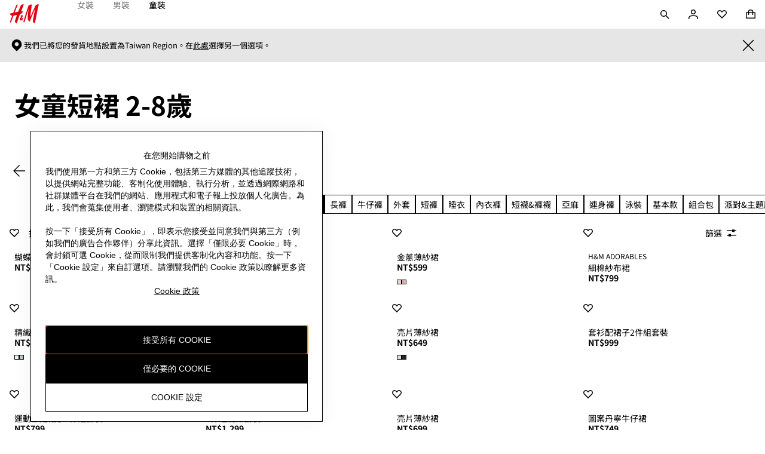

--- FILE ---
content_type: application/javascript; charset=UTF-8
request_url: https://www2.hm.com/northstar-product-listing/_next/static/chunks/8023-3941e8b9539a0e26.js
body_size: 5245
content:
(self.webpackChunk_N_E=self.webpackChunk_N_E||[]).push([[8023],{8023:function(e,t,n){"use strict";n.d(t,{Z:function(){return em}});var r,a,o=n(67294),i=n(9008),c=n.n(i),l=n(80803),s=n(8398),d=n(60783),m=n(12065),u=e=>[{rel:"dns-prefetch",href:"https://s1-cdn.hm.com"},{rel:"preconnect",href:"https://s1-cdn.hm.com",crossOrigin:""},{rel:"dns-prefetch",href:d.Q},{rel:"preconnect",href:d.Q,crossOrigin:""},{rel:"dns-prefetch",href:"https://s.go-mpulse.net"},{rel:"preconnect",href:"https://s.go-mpulse.net",crossOrigin:""},{rel:"dns-prefetch",href:"https://tags.tiqcdn.com"},{rel:"preconnect",href:"https://tags.tiqcdn.com",crossOrigin:""},{rel:"preload",href:"".concat((0,m.Z)(e)),as:"style"}],p=e=>Object.keys(e).filter(t=>e[t]).join(", "),g=n(25789),h=n(50653),f=()=>{let e=JSON.parse("".concat(localStorage.getItem("hmClubGetMemberData")));if(!e)return null;let{memberStatus:t,frequencyTextClubNews:n,hasChildren:r}=e,a={customerFashionNews:n&&"none"!==n?"Y":"N",customerHasChildren:r?"Y":"N"};switch(t){case"NON_MEMBER":case"SUBSCRIBER":a.customerLoyaltyLevel="0";break;case"FULL_MEMBER":case"PENDING":case"PENDING_ABORTED":a.customerLoyaltyLevel="1";break;case"INITIAL":a.customerLoyaltyLevel="2"}return a},E=e=>{let t=(0,h.Z)("_ga"),n=JSON.parse("".concat((0,h.Z)("userCookie"))),r=f(),a={ignoreInitialView:!0,selected_market:e.toUpperCase()};if(!(0,g.Z)())return a;if(n){let{bpid:e,tn:t,cartCount:r}=n;a=Object.assign(Object.assign({},a),{customer_bpid_output:e,customer_city:t,cart_active_output:r?"Yes":"No"})}if(t&&(a.client_id_ga=t.replace(/..\d\.\d\./i,"")),r){let{customerHasChildren:e,customerFashionNews:t,customerLoyaltyLevel:n}=r;a=Object.assign(Object.assign({},a),{customer_has_children:e,customer_fashion_news:t,customer_loyalty_level:n})}return window.getTouchpoint&&(a.touchpoint=window.getTouchpoint()),a};let y=[{regex:/homepage/i,pageGroup:"INDEXPAGE"},{regex:/subdepartment/i,pageGroup:"SDP"},{regex:/\/department/i,pageGroup:"DP"},{regex:/brandpage/i,pageGroup:"SDP-BRAND"},{regex:/editorialcampaignpage/i,pageGroup:"SDP-EDITORIAL"}];var w=e=>{if(!e)return{};let t=y.find(t=>t.regex.test(e));return t?{tech:"NextJs",pageGroup:t.pageGroup}:{}},b=n(68911),v=e=>{let{list:t}=e;return o.createElement(o.Fragment,null,t.map((e,t)=>o.createElement("link",{rel:e.rel,href:e.href,crossOrigin:e.crossOrigin,as:e.as,key:"".concat(e.rel,"-").concat(t.toString())})))},_=e=>{let{locale:t,robots:n,metaKeywords:r,metaDescription:a,title:i,ogImage:d,ogUrl:m,children:g,canonicalUrl:h,isPWA:f=!1,pageResourceHints:y,pageFonts:_,pageSchemas:k,pageContentPath:C,appUrl:L,pageType:I,country:O}=e,S=u(t),N=p(n);return(0,o.useEffect)(()=>{var e;window.getTouchpoint=null!==(e=window.getTouchpoint)&&void 0!==e?e:()=>(0,s.Z)()?"MOBILE":"DESKTOP",window.utag_data=Object.assign({},E(O||""))},[O]),(0,o.useEffect)(()=>{window.prfData=w(I)},[I]),o.createElement(c(),null,o.createElement(v,{list:S.concat(y||[])}),(0,b.Z)(_||{},t),o.createElement("link",{rel:"preload stylesheet",href:(0,l.Z)(),as:"style"}),!!N&&o.createElement("meta",{name:"robots",content:N}),o.createElement("meta",{name:"contentPath",content:C||"/".concat(t,"/index")}),!!r&&o.createElement("meta",{name:"keywords",content:r}),!!a&&o.createElement("meta",{name:"description",content:a}),!!a&&o.createElement("meta",{property:"og:description",content:a}),o.createElement("meta",{property:"og:title",content:i}),o.createElement("meta",{property:"og:site_name",content:"H&M"}),o.createElement("meta",{property:"og:type",content:"website"}),o.createElement("meta",{property:"og:url",content:m||"https://www2.hm.com/".concat(t,"/index.html")}),o.createElement("meta",{property:"og:image",content:d}),o.createElement("meta",{property:"fb:app_id",content:"1433700643510498"}),o.createElement("link",{rel:"canonical",href:h}),o.createElement("title",null,i),o.createElement("meta",{property:"al:ios:url",content:L||"hmgoe://www2.hm.com/".concat(t,"/index.html")}),o.createElement("meta",{property:"al:ios:app_store_id",content:"834465911"}),o.createElement("meta",{property:"al:ios:app_name",content:"H&M App"}),o.createElement("meta",{property:"al:android:url",content:L||"hmgoe://www2.hm.com/".concat(t,"/index.html")}),o.createElement("meta",{property:"al:android:package",content:"com.hm.goe.prd.eu"}),o.createElement("meta",{property:"al:android:app_name",content:"H&M"}),o.createElement("meta",{name:"viewport",content:"width=device-width, initial-scale=1, shrink-to-fit=no"}),o.createElement("meta",{httpEquiv:"X-UA-Compatible",content:"IE=edge,chrome=1"}),f&&o.createElement("link",{rel:"manifest",href:"/manifest.json"}),o.createElement("link",{rel:"icon",type:"image/vnd.microsoft.icon",href:"/favicon.ico"}),o.createElement("link",{rel:"shortcut icon",type:"image/vnd.microsoft.icon",href:"/favicon.ico"}),null==k?void 0:k.map(e=>o.createElement("script",{type:"application/ld+json",key:e,dangerouslySetInnerHTML:{__html:e}})),g)},k=n(11163),C=n(4298),L=n.n(C),I=n(56227),O=n(16655),S=(e,t="upperCase")=>{let n=(0,O.Z)(e,t);return(0,I.Z)(n).country},N=n(44166);(r=a||(a={})).APP="APP",r.MOBILE="MOBILE",r.DESKTOP="DESKTOP";var T=n(34155),D=e=>{let{cookieConsentScript:t}=e;return o.createElement(o.Fragment,null,o.createElement(L(),{id:"one-trust-script",src:T.env.ONE_TRUST_COOKIE_CONSENT_URL,strategy:"afterInteractive"}),o.createElement(L(),{id:"one-trust-sdk",src:T.env.ONE_TRUST_SDK_URL,"data-document-language":"true","data-domain-script":T.env.ONE_TRUST_PROJECT_ID,strategy:"afterInteractive"}),t&&o.createElement(L(),{id:"cookie-consent-config",strategy:"beforeInteractive",dangerouslySetInnerHTML:{__html:"".concat(t).trim()}}))},P=n(34155),R=()=>{let e=P.env.TURBO_COOKIE_CONSENT_SCRIPT_URL||"https://turbocookiecompliance.blob.core.windows.net/tcc-hm/cookie-banner-hm.js";return o.createElement(L(),{id:"turbo-cookie-script",src:e,strategy:"afterInteractive"})},x=e=>(null==e?void 0:e.cookieConsentEnable)?e.turboCookieConsentEnable?o.createElement(R,null):o.createElement(D,{cookieConsentScript:e.cookieConsentScript}):null;let U=["/member/info.html","/member/info/apps"],A=["/customer-service","/service-clients"];var M=(e,t)=>U.some(t=>e===t)||A.some(e=>t.startsWith(e)),Z=function(e,t){let n=arguments.length>2&&void 0!==arguments[2]?arguments[2]:"";return M(t,n)&&e.toLowerCase(),""},j=n(34155);let B=["au","be","ch","dk","es","fi","ie","it","mx","my","no","ph","tr","sg","us","se","de","at","nl","fr","uk","gb","in","pl","jp","ca","gr","pt"];var G=e=>B.includes(e.toLocaleLowerCase())?j.env.GENESYS_CHAT_URL:"",V=n(34155),H=e=>"hw_il"===e&&"disabled"!==V.env.IS_GLASSIX_CHAT_DISABLED,K=()=>"\n  try{\n      const nuanceData = {};\n      const matchedCookie = document.cookie.split('; ')?.find(row => row.startsWith('userCookie='))?.split('=');\n      let userCookieVal;\n      if (matchedCookie?.[1]) {\n          const cookieValue = matchedCookie[1];\n          // Check if the cookie value is base64 encoded\n          if (/^##.*##$/.test(cookieValue)) {\n              // Decode the base64 encoded string\n              userCookieVal = atob(cookieValue.replace(/#/g, ''));\n          }\n      }\n      if (userCookieVal) {\n          userCookieVal = JSON.parse(userCookieVal);\n              const fields = [\n                  'cartCount',\n                  'dominantCategory',\n                  'cartProducts',\n                  'hybris_firstName',\n                  'hybris_uuid',\n                  'customer_id',\n                  'type',\n                  'str',\n                  'zc',\n                  'tn'\n              ];\n              fields.forEach(field => {\n                  if (userCookieVal[field] !== undefined) {\n                      switch (field) {\n                          case 'hybris_firstName':\n                          case 'str':\n                          case 'tn':\n                              nuanceData[field] = decodeURIComponent(userCookieVal[field].replace(/\\+/g, ' '));\n                              break;\n                          case 'zc':\n                              nuanceData[field] = userCookieVal[field].replace(/[\\+,-]/g, ' ');\n                              break;\n                          default:\n                              nuanceData[field] = userCookieVal[field];\n                      }\n                  }\n              });\n          }\n      if(typeof(window)!== 'undefined')\n        window.nuanceData=nuanceData;\n    }catch(error){\n        console.error('Error parsing nuance chatbot script',error)\n    }",F=()=>'\n  var widgetOptions = {\n    apiKey: "8c2d224a-567a-4504-b9b8-92ed17f11989",\n    snippetId: "0b530659a837879650d1",\n  };\n\n  (function (n) {\n    var u = function () {\n      GlassixWidgetClient && typeof GlassixWidgetClient == "function"\n        ? ((window.widgetClient = new GlassixWidgetClient(n)), widgetClient.attach(), window.glassixWidgetScriptLoaded && window.glassixWidgetScriptLoaded())\n        : f();\n    },\n    f = function () {\n      r.onload = u;\n      r.src = "https://cdn.glassix.net/clients/widget.1.2.min.js";\n      document.head && document.head.removeChild(t);\n      i.parentNode.insertBefore(r, null);\n    },\n    i = document.getElementsByTagName("script")[0],\n    t = document.createElement("script"),\n    r;\n    ((t.defer = !0),\n    (t.type = "text/javascript"),\n    (t.crossorigin = "anonymous"),\n    (t.id = "glassix-widget-script"),\n    (r = t.cloneNode()),\n    (t.onload = u),\n    (t.src = "https://cdn.glassix.com/clients/widget.1.2.min.js"),\n    !document.getElementById(t.id)) && (i.parentNode.insertBefore(t, null), (t.onerror = f));\n  })(widgetOptions);',W=n(34155);let Y=(e,t)=>{var n,r;return null===(r=null===(n=null==e?void 0:e.tealium)||void 0===n?void 0:n.touchPoints)||void 0===r?void 0:r.find(e=>e.touchPoint===t)};var $=e=>{let t,{configData:n,locale:r,cookieConsentConfig:i,shouldLoadThirdPartyScript:c}=e,{pathname:l,asPath:s}=(0,k.useRouter)(),d=S(r,"lowerCase"),m=(0,N.Z)();(0,N.Z)()!==a.APP&&(t=Y(n,m.toLowerCase()));let u="",p="",h=!1,f=s.split("?")[0];(0,g.Z)()&&(u="localhost"===window.location.hostname?"":Z(d,l,f),u=Z(d,l,f),p=G(d),h=H(r));let E=c("cookieconsent"),y=o.useMemo(()=>x(i),[i]);return o.createElement(o.Fragment,null,o.createElement(L(),{id:"idservice-script",src:"https://idservice.hm.com/",type:"text/javascript",strategy:"beforeInteractive"}),o.createElement(L(),{id:"fabulous-bundle",src:"https://fabulous.hmgroup.com/files/fabulous.bundle.js",strategy:"beforeInteractive"}),E&&y,c("chatbot")&&u?o.createElement(o.Fragment,null,o.createElement(L(),{id:"chatbot-script",src:u,strategy:"lazyOnload"}),o.createElement(L(),{id:"user-cookie-chatbot-script",strategy:"afterInteractive"},K())):null,c("genesysChat")&&p?o.createElement(L(),{id:"genesys-chat-script",src:p,strategy:"lazyOnload"}):null,c("tealium")&&(null==t?void 0:t.tealiumUrlTemplate)&&o.createElement(L(),{src:t.tealiumUrlTemplate.replace("{country}",d),id:"utagMainScript",strategy:"afterInteractive"}),c("dynatrace")&&W.env.DYNATRACE_RUM_SDK_URL&&o.createElement(L(),{id:"dynatrace-rum-script",src:W.env.DYNATRACE_RUM_SDK_URL,crossOrigin:"anonymous",strategy:"afterInteractive"}),c("glassix")&&h&&o.createElement(L(),{strategy:"lazyOnload",type:"text/javascript",id:"glassix",dangerouslySetInnerHTML:{__html:F()}}))},J=e=>{if(!e)return!1;let t=e.trim();return""!==t&&"not_set"!==t.toLowerCase()},z=n(9816),q=n(26394),X=n(35791);let Q=(e,t,n,r)=>{let a=n||(0,z.Z)();if(a&&e){let n=r?`${e}${a}_${r}`:`${e}${a}`;q.Z.setItem(n,JSON.stringify(t))}},ee=(e,t)=>Q(X.iL.HYBRIS,e,t),et=(e,t)=>Q(X.iL.AEM,e,t),en=(e,t,n,r)=>{e&&t&&Object.keys(t).length&&Q(X.iL.LSL.replace("{name}",e),t,n,r)};var er=({aemLabels:e,hybrisLabels:t,lslLabels:n},r,a)=>{ee(e,r),et(t,r),a&&n&&(Array.isArray(a)?a.forEach((e,t)=>{J(e)&&en(e,n[t],r)}):J(a)&&en(a,n,r))},ea=n(32685),eo=e=>{let t=/^(en[_-]eur)$/i.test(e),n=(0,O.Z)(e),r=(0,I.Z)(n);return t&&(r.lang="en"),"hw_il"===e&&(r.lang="he"),(0,ea.Z)(r,"mixed","-")},ei=n(31496);let ec="should-load-3p-scripts",el=(e,t)=>{var n;return"undefined"==typeof URL||["off","no","false"].includes(null!==(n=new URL("https://www2.hm.com".concat(t)).searchParams.get(e))&&void 0!==n?n:"")};var es=()=>{let{asPath:e}=(0,k.useRouter)();return{shouldLoadThirdPartyScript:t=>!el("".concat(ec,"-").concat(t),e)&&!el(ec,e)}},ed=e=>{var t,n;let{locale:r,agCookie:a,lslUserIds:i,labels:c,pageData:l,isPreview:s=!1}=e,{user:d}=(0,ei.Z)(),{shouldLoadThirdPartyScript:m}=es(),u=S(r,"lowerCase");(0,o.useEffect)(()=>{let e=eo(r),t=new MutationObserver(t=>{let{documentElement:n}=document;t.forEach(t=>{"attributes"===t.type&&"lang"===t.attributeName&&n.lang!==e&&(n.lang=e)})});return t.observe(document.documentElement,{attributes:!0}),a&&(document.cookie=a),er({aemLabels:c.aemLabels,hybrisLabels:c.hybrisLabels,lslLabels:c.lslLabels},r,i),()=>{null==t||t.disconnect()}},[]);let{content:p,meta:g,type:h}=l;return{pageProps:{content:p,user:d},meta:g,type:h,isIndexingEnabled:!(null===(n=null===(t=null==l?void 0:l.meta)||void 0===t?void 0:t.robots)||void 0===n?void 0:n.noindex)||!0,shouldLoadThirdPartyScript:m,country:u}},em=e=>{let{locale:t,pageData:n,configData:r,aemLabels:a,hybrisLabels:i,lslLabels:c,lslUserIds:l,pageResourceHints:s,pageFonts:d,pageSchemas:m,agCookie:u,isPreview:p=!1,children:g}=e;if(!n)throw Error('"pageData" was not provided! If your page does not have a Page API then please provide the page data through other means, such as a request to AEM!');let{meta:h,type:f,shouldLoadThirdPartyScript:E,country:y}=ed({labels:{hybrisLabels:i,aemLabels:a,lslLabels:c},pageData:n,locale:t,agCookie:u,lslUserIds:l,isPreview:p});return o.createElement(o.Fragment,null,o.createElement(_,{locale:t,country:y,title:h.title,metaDescription:h.description,metaKeywords:h.keywords,ogImage:h.ogImage,ogTitle:h.ogTitle,ogDescription:h.ogDescription,ogUrl:h.ogUrl,keywords:h.keywords,cookieConsentConfig:r.cookie,canonicalUrl:h.canonicalUrl,pageResourceHints:s,pageFonts:d,pageSchemas:m,pageContentPath:h.pageContentPath,appUrl:h.appUrl,robots:h.robots,pageType:f}),o.createElement("noscript",null,null==a?void 0:a.page_content_warningMessage),g,o.createElement($,{configData:r,locale:t,cookieConsentConfig:r.cookie,shouldLoadThirdPartyScript:E}))}},4298:function(e,t,n){e.exports=n(23381)}}]);

--- FILE ---
content_type: application/javascript; charset=UTF-8
request_url: https://www2.hm.com/northstar-product-listing/_next/static/chunks/334de483-e0042be58eb3b3e7.js
body_size: 8380
content:
"use strict";(self.webpackChunk_N_E=self.webpackChunk_N_E||[]).push([[3842],{9041:function(t,e,i){var n=i(20763),f=i(91890);let o={"fds-text-display":{xl:{"font-family":n.Z["font-family-default"],"font-family-mobile":n.Z["font-family-default-sans"],"text-transform":"uppercase","font-variation-settings":n.Z["font-style-boldExpanded"],"font-weight-mobile":f.Z["font-weight-700"],"font-weight":f.Z["font-weight-default"],"default-size":{"font-size":n.Z["font-size-xxxxxl"],"line-height":Object.assign(Object.assign({},f.Z["font-lineHeight-37_4"]),{number:f.Z["font-lineHeight-37_4"].px/n.Z["font-size-xxxxxl"].px})},"size-desktop":{"font-size":n.Z["font-size-xxxxxxl"],"line-height":Object.assign(Object.assign({},f.Z["font-lineHeight-74_8"]),{number:f.Z["font-lineHeight-74_8"].px/n.Z["font-size-xxxxxxl"].px})},locale:{"bg-BG":{"font-family":n.Z["font-family-bold-bg"],"font-family-mobile":n.Z["font-family-default-sans-bg"],"font-weight-mobile":f.Z["font-weight-700"],"text-transform":"uppercase","font-weight":f.Z["font-weight-100"],"default-size":{"font-size":n.Z["font-size-xxxxxl"],"line-height":Object.assign(Object.assign({},f.Z["font-lineHeight-37_4"]),{number:f.Z["font-lineHeight-37_4"].px/n.Z["font-size-xxxxxl"].px})},"size-desktop":{"font-size":n.Z["font-size-xxxxxxl"],"line-height":Object.assign(Object.assign({},f.Z["font-lineHeight-74_8"]),{number:f.Z["font-lineHeight-74_8"].px/n.Z["font-size-xxxxxxl"].px})}},"uk-UA":{"font-family":n.Z["font-family-bold-ua"],"font-family-mobile":n.Z["font-family-default-sans-ua"],"font-weight-mobile":f.Z["font-weight-700"],"text-transform":"uppercase","font-weight":f.Z["font-weight-100"],"default-size":{"font-size":n.Z["font-size-xxxxxl"],"line-height":Object.assign(Object.assign({},f.Z["font-lineHeight-51_04"]),{number:f.Z["font-lineHeight-51_04"].px/n.Z["font-size-xxxxxl"].px})},"size-desktop":{"font-size":n.Z["font-size-xxxxxxl"],"line-height":Object.assign(Object.assign({},f.Z["font-lineHeight-102_08"]),{number:f.Z["font-lineHeight-102_08"].px/n.Z["font-size-xxxxxxl"].px})}},"el-GR":{"font-family":n.Z["font-family-bold-gr"],"font-family-mobile":n.Z["font-family-default-sans-gr"],"font-weight-mobile":f.Z["font-weight-700"],"text-transform":"uppercase","font-weight":f.Z["font-weight-100"],"default-size":{"font-size":n.Z["font-size-xxxxxl"],"line-height":Object.assign(Object.assign({},f.Z["font-lineHeight-37_4"]),{number:f.Z["font-lineHeight-37_4"].px/n.Z["font-size-xxxxxl"].px})},"size-desktop":{"font-size":n.Z["font-size-xxxxxxl"],"line-height":Object.assign(Object.assign({},f.Z["font-lineHeight-74_8"]),{number:f.Z["font-lineHeight-74_8"].px/n.Z["font-size-xxxxxxl"].px})}},"he-IL":{"font-family":n.Z["font-family-bold-il"],"font-family-mobile":n.Z["font-family-default-sans-il"],"font-weight-mobile":f.Z["font-weight-700"],"text-transform":"uppercase","font-weight":f.Z["font-weight-100"],"default-size":{"font-size":n.Z["font-size-xxxxxl"],"line-height":Object.assign(Object.assign({},f.Z["font-lineHeight-46_64"]),{number:f.Z["font-lineHeight-46_64"].px/n.Z["font-size-xxxxxl"].px})},"size-desktop":{"font-size":n.Z["font-size-xxxxxxl"],"line-height":Object.assign(Object.assign({},f.Z["font-lineHeight-93_28"]),{number:f.Z["font-lineHeight-93_28"].px/n.Z["font-size-xxxxxxl"].px})}},"zh-TW":{"font-family":n.Z["font-family-bold-tw"],"font-family-mobile":n.Z["font-family-default-sans-tw"],"font-weight-mobile":f.Z["font-weight-700"],"text-transform":"uppercase","font-weight":f.Z["font-weight-100"],"default-size":{"font-size":n.Z["font-size-xxxxxl"],"line-height":Object.assign(Object.assign({},f.Z["font-lineHeight-46_64"]),{number:f.Z["font-lineHeight-46_64"].px/n.Z["font-size-xxxxxl"].px})},"size-desktop":{"font-size":n.Z["font-size-xxxxxxl"],"line-height":Object.assign(Object.assign({},f.Z["font-lineHeight-93_28"]),{number:f.Z["font-lineHeight-93_28"].px/n.Z["font-size-xxxxxxl"].px})}},"zh-MO":{"font-family":n.Z["font-family-bold-mo"],"font-family-mobile":n.Z["font-family-default-sans-mo"],"font-weight-mobile":f.Z["font-weight-700"],"text-transform":"uppercase","font-weight":f.Z["font-weight-100"],"default-size":{"font-size":n.Z["font-size-xxxxxl"],"line-height":Object.assign(Object.assign({},f.Z["font-lineHeight-52"]),{number:f.Z["font-lineHeight-52"].px/n.Z["font-size-xxxxxl"].px})},"size-desktop":{"font-size":n.Z["font-size-xxxxxxl"],"line-height":Object.assign(Object.assign({},f.Z["font-lineHeight-105"]),{number:f.Z["font-lineHeight-105"].px/n.Z["font-size-xxxxxxl"].px})}},"zh-HK":{"font-family":n.Z["font-family-bold-hk"],"font-family-mobile":n.Z["font-family-default-sans-hk"],"font-weight-mobile":f.Z["font-weight-700"],"text-transform":"uppercase","font-weight":f.Z["font-weight-100"],"default-size":{"font-size":n.Z["font-size-xxxxxl"],"line-height":Object.assign(Object.assign({},f.Z["font-lineHeight-46_64"]),{number:f.Z["font-lineHeight-46_64"].px/n.Z["font-size-xxxxxl"].px})},"size-desktop":{"font-size":n.Z["font-size-xxxxxxl"],"line-height":Object.assign(Object.assign({},f.Z["font-lineHeight-93_28"]),{number:f.Z["font-lineHeight-93_28"].px/n.Z["font-size-xxxxxxl"].px})}},"ko-KR":{"font-family":n.Z["font-family-bold-kr"],"font-family-mobile":n.Z["font-family-default-sans-kr"],"font-weight-mobile":f.Z["font-weight-700"],"text-transform":"uppercase","font-weight":f.Z["font-weight-100"],"default-size":{"font-size":n.Z["font-size-xxxxxl"],"line-height":Object.assign(Object.assign({},f.Z["font-lineHeight-46_64"]),{number:f.Z["font-lineHeight-46_64"].px/n.Z["font-size-xxxxxl"].px})},"size-desktop":{"font-size":n.Z["font-size-xxxxxxl"],"line-height":Object.assign(Object.assign({},f.Z["font-lineHeight-93_28"]),{number:f.Z["font-lineHeight-93_28"].px/n.Z["font-size-xxxxxxl"].px})}},"ja-JP":{"font-family":n.Z["font-family-bold-jp"],"font-family-mobile":n.Z["font-family-default-sans-jp"],"font-weight-mobile":f.Z["font-weight-700"],"text-transform":"uppercase","font-weight":f.Z["font-weight-100"],"default-size":{"font-size":n.Z["font-size-xxxxxl"],"line-height":Object.assign(Object.assign({},f.Z["font-lineHeight-52"]),{number:f.Z["font-lineHeight-52"].px/n.Z["font-size-xxxxxl"].px})},"size-desktop":{"font-size":n.Z["font-size-xxxxxxl"],"line-height":Object.assign(Object.assign({},f.Z["font-lineHeight-105"]),{number:f.Z["font-lineHeight-105"].px/n.Z["font-size-xxxxxxl"].px})}},"vi-VN":{"font-family":n.Z["font-family-bold-vn"],"font-family-mobile":n.Z["font-family-default-sans-vn"],"font-weight-mobile":f.Z["font-weight-700"],"text-transform":"uppercase","font-weight":f.Z["font-weight-100"],"default-size":{"font-size":n.Z["font-size-xxxxxl"],"line-height":Object.assign(Object.assign({},f.Z["font-lineHeight-59_84"]),{number:f.Z["font-lineHeight-59_84"].px/n.Z["font-size-xxxxxl"].px})},"size-desktop":{"font-size":n.Z["font-size-xxxxxxl"],"line-height":Object.assign(Object.assign({},f.Z["font-lineHeight-119_68"]),{number:f.Z["font-lineHeight-119_68"].px/n.Z["font-size-xxxxxxl"].px})}},"sv-SE":{"font-family":n.Z["font-family-default"],"font-family-mobile":n.Z["font-family-default-sans"],"text-transform":"uppercase","font-variation-settings":n.Z["font-style-boldExpanded"],"font-weight-mobile":f.Z["font-weight-700"],"font-weight":f.Z["font-weight-default"],"default-size":{"font-size":n.Z["font-size-xxxxxl"],"line-height":Object.assign(Object.assign({},f.Z["font-lineHeight-46_64"]),{number:f.Z["font-lineHeight-46_64"].px/n.Z["font-size-xxxxxl"].px})},"size-desktop":{"font-size":n.Z["font-size-xxxxxxl"],"line-height":Object.assign(Object.assign({},f.Z["font-lineHeight-93_28"]),{number:f.Z["font-lineHeight-93_28"].px/n.Z["font-size-xxxxxxl"].px})}},"de-AT":{"font-family":n.Z["font-family-default"],"font-family-mobile":n.Z["font-family-default-sans"],"text-transform":"uppercase","font-variation-settings":n.Z["font-style-boldExpanded"],"font-weight-mobile":f.Z["font-weight-700"],"font-weight":f.Z["font-weight-default"],"default-size":{"font-size":n.Z["font-size-xxxxxl"],"line-height":Object.assign(Object.assign({},f.Z["font-lineHeight-46_64"]),{number:f.Z["font-lineHeight-46_64"].px/n.Z["font-size-xxxxxl"].px})},"size-desktop":{"font-size":n.Z["font-size-xxxxxxl"],"line-height":Object.assign(Object.assign({},f.Z["font-lineHeight-93_28"]),{number:f.Z["font-lineHeight-93_28"].px/n.Z["font-size-xxxxxxl"].px})}},"nl-BE":{"font-family":n.Z["font-family-default"],"font-family-mobile":n.Z["font-family-default-sans"],"text-transform":"uppercase","font-variation-settings":n.Z["font-style-boldExpanded"],"font-weight-mobile":f.Z["font-weight-700"],"font-weight":f.Z["font-weight-default"],"default-size":{"font-size":n.Z["font-size-xxxxxl"],"line-height":Object.assign(Object.assign({},f.Z["font-lineHeight-46_64"]),{number:f.Z["font-lineHeight-46_64"].px/n.Z["font-size-xxxxxl"].px})},"size-desktop":{"font-size":n.Z["font-size-xxxxxxl"],"line-height":Object.assign(Object.assign({},f.Z["font-lineHeight-93_28"]),{number:f.Z["font-lineHeight-93_28"].px/n.Z["font-size-xxxxxxl"].px})}},"cs-CZ":{"font-family":n.Z["font-family-default"],"font-family-mobile":n.Z["font-family-default-sans"],"text-transform":"uppercase","font-variation-settings":n.Z["font-style-boldExpanded"],"font-weight-mobile":f.Z["font-weight-700"],"font-weight":f.Z["font-weight-default"],"default-size":{"font-size":n.Z["font-size-xxxxxl"],"line-height":Object.assign(Object.assign({},f.Z["font-lineHeight-46_64"]),{number:f.Z["font-lineHeight-46_64"].px/n.Z["font-size-xxxxxl"].px})},"size-desktop":{"font-size":n.Z["font-size-xxxxxxl"],"line-height":Object.assign(Object.assign({},f.Z["font-lineHeight-93_28"]),{number:f.Z["font-lineHeight-93_28"].px/n.Z["font-size-xxxxxxl"].px})}},"da-DK":{"font-family":n.Z["font-family-default"],"font-family-mobile":n.Z["font-family-default-sans"],"text-transform":"uppercase","font-variation-settings":n.Z["font-style-boldExpanded"],"font-weight-mobile":f.Z["font-weight-700"],"font-weight":f.Z["font-weight-default"],"default-size":{"font-size":n.Z["font-size-xxxxxl"],"line-height":Object.assign(Object.assign({},f.Z["font-lineHeight-46_64"]),{number:f.Z["font-lineHeight-46_64"].px/n.Z["font-size-xxxxxl"].px})},"size-desktop":{"font-size":n.Z["font-size-xxxxxxl"],"line-height":Object.assign(Object.assign({},f.Z["font-lineHeight-93_28"]),{number:f.Z["font-lineHeight-93_28"].px/n.Z["font-size-xxxxxxl"].px})}},"sv-FI":{"font-family":n.Z["font-family-default"],"font-family-mobile":n.Z["font-family-default-sans"],"text-transform":"uppercase","font-variation-settings":n.Z["font-style-boldExpanded"],"font-weight-mobile":f.Z["font-weight-700"],"font-weight":f.Z["font-weight-default"],"default-size":{"font-size":n.Z["font-size-xxxxxl"],"line-height":Object.assign(Object.assign({},f.Z["font-lineHeight-46_64"]),{number:f.Z["font-lineHeight-46_64"].px/n.Z["font-size-xxxxxl"].px})},"size-desktop":{"font-size":n.Z["font-size-xxxxxxl"],"line-height":Object.assign(Object.assign({},f.Z["font-lineHeight-93_28"]),{number:f.Z["font-lineHeight-93_28"].px/n.Z["font-size-xxxxxxl"].px})}},"fi-FI":{"font-family":n.Z["font-family-default"],"font-family-mobile":n.Z["font-family-default-sans"],"text-transform":"uppercase","font-variation-settings":n.Z["font-style-boldExpanded"],"font-weight-mobile":f.Z["font-weight-700"],"font-weight":f.Z["font-weight-default"],"default-size":{"font-size":n.Z["font-size-xxxxxl"],"line-height":Object.assign(Object.assign({},f.Z["font-lineHeight-46_64"]),{number:f.Z["font-lineHeight-46_64"].px/n.Z["font-size-xxxxxl"].px})},"size-desktop":{"font-size":n.Z["font-size-xxxxxxl"],"line-height":Object.assign(Object.assign({},f.Z["font-lineHeight-93_28"]),{number:f.Z["font-lineHeight-93_28"].px/n.Z["font-size-xxxxxxl"].px})}},"fr-FR":{"font-family":n.Z["font-family-default"],"font-family-mobile":n.Z["font-family-default-sans"],"text-transform":"uppercase","font-variation-settings":n.Z["font-style-boldExpanded"],"font-weight-mobile":f.Z["font-weight-700"],"font-weight":f.Z["font-weight-default"],"default-size":{"font-size":n.Z["font-size-xxxxxl"],"line-height":Object.assign(Object.assign({},f.Z["font-lineHeight-46_64"]),{number:f.Z["font-lineHeight-46_64"].px/n.Z["font-size-xxxxxl"].px})},"size-desktop":{"font-size":n.Z["font-size-xxxxxxl"],"line-height":Object.assign(Object.assign({},f.Z["font-lineHeight-93_28"]),{number:f.Z["font-lineHeight-93_28"].px/n.Z["font-size-xxxxxxl"].px})}},"de-DE":{"font-family":n.Z["font-family-default"],"font-family-mobile":n.Z["font-family-default-sans"],"text-transform":"uppercase","font-variation-settings":n.Z["font-style-boldExpanded"],"font-weight-mobile":f.Z["font-weight-700"],"font-weight":f.Z["font-weight-default"],"default-size":{"font-size":n.Z["font-size-xxxxxl"],"line-height":Object.assign(Object.assign({},f.Z["font-lineHeight-46_64"]),{number:f.Z["font-lineHeight-46_64"].px/n.Z["font-size-xxxxxl"].px})},"size-desktop":{"font-size":n.Z["font-size-xxxxxxl"],"line-height":Object.assign(Object.assign({},f.Z["font-lineHeight-93_28"]),{number:f.Z["font-lineHeight-93_28"].px/n.Z["font-size-xxxxxxl"].px})}},"hu-HU":{"font-family":n.Z["font-family-default"],"font-family-mobile":n.Z["font-family-default-sans"],"text-transform":"uppercase","font-variation-settings":n.Z["font-style-boldExpanded"],"font-weight-mobile":f.Z["font-weight-700"],"font-weight":f.Z["font-weight-default"],"default-size":{"font-size":n.Z["font-size-xxxxxl"],"line-height":Object.assign(Object.assign({},f.Z["font-lineHeight-46_64"]),{number:f.Z["font-lineHeight-46_64"].px/n.Z["font-size-xxxxxl"].px})},"size-desktop":{"font-size":n.Z["font-size-xxxxxxl"],"line-height":Object.assign(Object.assign({},f.Z["font-lineHeight-93_28"]),{number:f.Z["font-lineHeight-93_28"].px/n.Z["font-size-xxxxxxl"].px})}},"it-IT":{"font-family":n.Z["font-family-default"],"font-family-mobile":n.Z["font-family-default-sans"],"text-transform":"uppercase","font-variation-settings":n.Z["font-style-boldExpanded"],"font-weight-mobile":f.Z["font-weight-700"],"font-weight":f.Z["font-weight-default"],"default-size":{"font-size":n.Z["font-size-xxxxxl"],"line-height":Object.assign(Object.assign({},f.Z["font-lineHeight-46_64"]),{number:f.Z["font-lineHeight-46_64"].px/n.Z["font-size-xxxxxl"].px})},"size-desktop":{"font-size":n.Z["font-size-xxxxxxl"],"line-height":Object.assign(Object.assign({},f.Z["font-lineHeight-93_28"]),{number:f.Z["font-lineHeight-93_28"].px/n.Z["font-size-xxxxxxl"].px})}},"nl-NL":{"font-family":n.Z["font-family-default"],"font-family-mobile":n.Z["font-family-default-sans"],"text-transform":"uppercase","font-variation-settings":n.Z["font-style-boldExpanded"],"font-weight-mobile":f.Z["font-weight-700"],"font-weight":f.Z["font-weight-default"],"default-size":{"font-size":n.Z["font-size-xxxxxl"],"line-height":Object.assign(Object.assign({},f.Z["font-lineHeight-46_64"]),{number:f.Z["font-lineHeight-46_64"].px/n.Z["font-size-xxxxxl"].px})},"size-desktop":{"font-size":n.Z["font-size-xxxxxxl"],"line-height":Object.assign(Object.assign({},f.Z["font-lineHeight-93_28"]),{number:f.Z["font-lineHeight-93_28"].px/n.Z["font-size-xxxxxxl"].px})}},"no-NO":{"font-family":n.Z["font-family-default"],"font-family-mobile":n.Z["font-family-default-sans"],"text-transform":"uppercase","font-variation-settings":n.Z["font-style-boldExpanded"],"font-weight-mobile":f.Z["font-weight-700"],"font-weight":f.Z["font-weight-default"],"default-size":{"font-size":n.Z["font-size-xxxxxl"],"line-height":Object.assign(Object.assign({},f.Z["font-lineHeight-46_64"]),{number:f.Z["font-lineHeight-46_64"].px/n.Z["font-size-xxxxxl"].px})},"size-desktop":{"font-size":n.Z["font-size-xxxxxxl"],"line-height":Object.assign(Object.assign({},f.Z["font-lineHeight-93_28"]),{number:f.Z["font-lineHeight-93_28"].px/n.Z["font-size-xxxxxxl"].px})}},"sk-SK":{"font-family":n.Z["font-family-default"],"font-family-mobile":n.Z["font-family-default-sans"],"text-transform":"uppercase","font-variation-settings":n.Z["font-style-boldExpanded"],"font-weight-mobile":f.Z["font-weight-700"],"font-weight":f.Z["font-weight-default"],"default-size":{"font-size":n.Z["font-size-xxxxxl"],"line-height":Object.assign(Object.assign({},f.Z["font-lineHeight-46_64"]),{number:f.Z["font-lineHeight-46_64"].px/n.Z["font-size-xxxxxl"].px})},"size-desktop":{"font-size":n.Z["font-size-xxxxxxl"],"line-height":Object.assign(Object.assign({},f.Z["font-lineHeight-93_28"]),{number:f.Z["font-lineHeight-93_28"].px/n.Z["font-size-xxxxxxl"].px})}},"de-CH":{"font-family":n.Z["font-family-default"],"font-family-mobile":n.Z["font-family-default-sans"],"text-transform":"uppercase","font-variation-settings":n.Z["font-style-boldExpanded"],"font-weight-mobile":f.Z["font-weight-700"],"font-weight":f.Z["font-weight-default"],"default-size":{"font-size":n.Z["font-size-xxxxxl"],"line-height":Object.assign(Object.assign({},f.Z["font-lineHeight-46_64"]),{number:f.Z["font-lineHeight-46_64"].px/n.Z["font-size-xxxxxl"].px})},"size-desktop":{"font-size":n.Z["font-size-xxxxxxl"],"line-height":Object.assign(Object.assign({},f.Z["font-lineHeight-93_28"]),{number:f.Z["font-lineHeight-93_28"].px/n.Z["font-size-xxxxxxl"].px})}},"it-CH":{"font-family":n.Z["font-family-default"],"font-family-mobile":n.Z["font-family-default-sans"],"text-transform":"uppercase","font-variation-settings":n.Z["font-style-boldExpanded"],"font-weight-mobile":f.Z["font-weight-700"],"font-weight":f.Z["font-weight-default"],"default-size":{"font-size":n.Z["font-size-xxxxxl"],"line-height":Object.assign(Object.assign({},f.Z["font-lineHeight-46_64"]),{number:f.Z["font-lineHeight-46_64"].px/n.Z["font-size-xxxxxl"].px})},"size-desktop":{"font-size":n.Z["font-size-xxxxxxl"],"line-height":Object.assign(Object.assign({},f.Z["font-lineHeight-93_28"]),{number:f.Z["font-lineHeight-93_28"].px/n.Z["font-size-xxxxxxl"].px})}},"fr-CA":{"font-family":n.Z["font-family-default"],"font-family-mobile":n.Z["font-family-default-sans"],"text-transform":"uppercase","font-variation-settings":n.Z["font-style-boldExpanded"],"font-weight-mobile":f.Z["font-weight-700"],"font-weight":f.Z["font-weight-default"],"default-size":{"font-size":n.Z["font-size-xxxxxl"],"line-height":Object.assign(Object.assign({},f.Z["font-lineHeight-46_64"]),{number:f.Z["font-lineHeight-46_64"].px/n.Z["font-size-xxxxxl"].px})},"size-desktop":{"font-size":n.Z["font-size-xxxxxxl"],"line-height":Object.assign(Object.assign({},f.Z["font-lineHeight-93_28"]),{number:f.Z["font-lineHeight-93_28"].px/n.Z["font-size-xxxxxxl"].px})}},"es-MX":{"font-family":n.Z["font-family-default"],"font-family-mobile":n.Z["font-family-default-sans"],"text-transform":"uppercase","font-variation-settings":n.Z["font-style-boldExpanded"],"font-weight-mobile":f.Z["font-weight-700"],"font-weight":f.Z["font-weight-default"],"default-size":{"font-size":n.Z["font-size-xxxxxl"],"line-height":Object.assign(Object.assign({},f.Z["font-lineHeight-46_64"]),{number:f.Z["font-lineHeight-46_64"].px/n.Z["font-size-xxxxxl"].px})},"size-desktop":{"font-size":n.Z["font-size-xxxxxxl"],"line-height":Object.assign(Object.assign({},f.Z["font-lineHeight-93_28"]),{number:f.Z["font-lineHeight-93_28"].px/n.Z["font-size-xxxxxxl"].px})}},"es-ES":{"font-family":n.Z["font-family-default"],"font-family-mobile":n.Z["font-family-default-sans"],"text-transform":"uppercase","font-variation-settings":n.Z["font-style-boldExpanded"],"font-weight-mobile":f.Z["font-weight-700"],"font-weight":f.Z["font-weight-default"],"default-size":{"font-size":n.Z["font-size-xxxxxl"],"line-height":Object.assign(Object.assign({},f.Z["font-lineHeight-51_04"]),{number:f.Z["font-lineHeight-51_04"].px/n.Z["font-size-xxxxxl"].px})},"size-desktop":{"font-size":n.Z["font-size-xxxxxxl"],"line-height":Object.assign(Object.assign({},f.Z["font-lineHeight-102_08"]),{number:f.Z["font-lineHeight-102_08"].px/n.Z["font-size-xxxxxxl"].px})}},"fr-BE":{"font-family":n.Z["font-family-default"],"font-family-mobile":n.Z["font-family-default-sans"],"text-transform":"uppercase","font-variation-settings":n.Z["font-style-boldExpanded"],"font-weight-mobile":f.Z["font-weight-700"],"font-weight":f.Z["font-weight-default"],"default-size":{"font-size":n.Z["font-size-xxxxxl"],"line-height":Object.assign(Object.assign({},f.Z["font-lineHeight-51_04"]),{number:f.Z["font-lineHeight-51_04"].px/n.Z["font-size-xxxxxl"].px})},"size-desktop":{"font-size":n.Z["font-size-xxxxxxl"],"line-height":Object.assign(Object.assign({},f.Z["font-lineHeight-102_08"]),{number:f.Z["font-lineHeight-102_08"].px/n.Z["font-size-xxxxxxl"].px})}},"pl-PL":{"font-family":n.Z["font-family-default"],"font-family-mobile":n.Z["font-family-default-sans"],"text-transform":"uppercase","font-variation-settings":n.Z["font-style-boldExpanded"],"font-weight-mobile":f.Z["font-weight-700"],"font-weight":f.Z["font-weight-default"],"default-size":{"font-size":n.Z["font-size-xxxxxl"],"line-height":Object.assign(Object.assign({},f.Z["font-lineHeight-51_04"]),{number:f.Z["font-lineHeight-51_04"].px/n.Z["font-size-xxxxxl"].px})},"size-desktop":{"font-size":n.Z["font-size-xxxxxxl"],"line-height":Object.assign(Object.assign({},f.Z["font-lineHeight-102_08"]),{number:f.Z["font-lineHeight-102_08"].px/n.Z["font-size-xxxxxxl"].px})}},"pt-PT":{"font-family":n.Z["font-family-default"],"font-family-mobile":n.Z["font-family-default-sans"],"text-transform":"uppercase","font-variation-settings":n.Z["font-style-boldExpanded"],"font-weight-mobile":f.Z["font-weight-700"],"font-weight":f.Z["font-weight-default"],"default-size":{"font-size":n.Z["font-size-xxxxxl"],"line-height":Object.assign(Object.assign({},f.Z["font-lineHeight-51_04"]),{number:f.Z["font-lineHeight-51_04"].px/n.Z["font-size-xxxxxl"].px})},"size-desktop":{"font-size":n.Z["font-size-xxxxxxl"],"line-height":Object.assign(Object.assign({},f.Z["font-lineHeight-102_08"]),{number:f.Z["font-lineHeight-102_08"].px/n.Z["font-size-xxxxxxl"].px})}},"ro-RO":{"font-family":n.Z["font-family-default"],"font-family-mobile":n.Z["font-family-default-sans"],"text-transform":"uppercase","font-variation-settings":n.Z["font-style-boldExpanded"],"font-weight-mobile":f.Z["font-weight-700"],"font-weight":f.Z["font-weight-default"],"default-size":{"font-size":n.Z["font-size-xxxxxl"],"line-height":Object.assign(Object.assign({},f.Z["font-lineHeight-51_04"]),{number:f.Z["font-lineHeight-51_04"].px/n.Z["font-size-xxxxxl"].px})},"size-desktop":{"font-size":n.Z["font-size-xxxxxxl"],"line-height":Object.assign(Object.assign({},f.Z["font-lineHeight-102_08"]),{number:f.Z["font-lineHeight-102_08"].px/n.Z["font-size-xxxxxxl"].px})}},"sr-RS":{"font-family":n.Z["font-family-default"],"font-family-mobile":n.Z["font-family-default-sans"],"text-transform":"uppercase","font-variation-settings":n.Z["font-style-boldExpanded"],"font-weight-mobile":f.Z["font-weight-700"],"font-weight":f.Z["font-weight-default"],"default-size":{"font-size":n.Z["font-size-xxxxxl"],"line-height":Object.assign(Object.assign({},f.Z["font-lineHeight-51_04"]),{number:f.Z["font-lineHeight-51_04"].px/n.Z["font-size-xxxxxl"].px})},"size-desktop":{"font-size":n.Z["font-size-xxxxxxl"],"line-height":Object.assign(Object.assign({},f.Z["font-lineHeight-102_08"]),{number:f.Z["font-lineHeight-102_08"].px/n.Z["font-size-xxxxxxl"].px})}},"fr-CH":{"font-family":n.Z["font-family-default"],"font-family-mobile":n.Z["font-family-default-sans"],"text-transform":"uppercase","font-variation-settings":n.Z["font-style-boldExpanded"],"font-weight-mobile":f.Z["font-weight-700"],"font-weight":f.Z["font-weight-default"],"default-size":{"font-size":n.Z["font-size-xxxxxl"],"line-height":Object.assign(Object.assign({},f.Z["font-lineHeight-51_04"]),{number:f.Z["font-lineHeight-51_04"].px/n.Z["font-size-xxxxxl"].px})},"size-desktop":{"font-size":n.Z["font-size-xxxxxxl"],"line-height":Object.assign(Object.assign({},f.Z["font-lineHeight-102_08"]),{number:f.Z["font-lineHeight-102_08"].px/n.Z["font-size-xxxxxxl"].px})}},"tr-TR":{"font-family":n.Z["font-family-default"],"font-family-mobile":n.Z["font-family-default-sans"],"text-transform":"uppercase","font-variation-settings":n.Z["font-style-boldExpanded"],"font-weight-mobile":f.Z["font-weight-700"],"font-weight":f.Z["font-weight-default"],"default-size":{"font-size":n.Z["font-size-xxxxxl"],"line-height":Object.assign(Object.assign({},f.Z["font-lineHeight-51_04"]),{number:f.Z["font-lineHeight-51_04"].px/n.Z["font-size-xxxxxl"].px})},"size-desktop":{"font-size":n.Z["font-size-xxxxxxl"],"line-height":Object.assign(Object.assign({},f.Z["font-lineHeight-102_08"]),{number:f.Z["font-lineHeight-102_08"].px/n.Z["font-size-xxxxxxl"].px})}}}},l:{"font-family":n.Z["font-family-default"],"font-family-mobile":n.Z["font-family-default-sans"],"text-transform":"uppercase","font-variation-settings":n.Z["font-style-boldExpanded"],"font-weight-mobile":f.Z["font-weight-700"],"font-weight":f.Z["font-weight-default"],"default-size":{"font-size":n.Z["font-size-xxxl"],"line-height":Object.assign(Object.assign({},f.Z["font-lineHeight-30_6"]),{number:f.Z["font-lineHeight-30_6"].px/n.Z["font-size-xxxl"].px})},locale:{"bg-BG":{"font-family":n.Z["font-family-bold-bg"],"font-family-mobile":n.Z["font-family-default-sans-bg"],"font-weight-mobile":f.Z["font-weight-700"],"text-transform":"uppercase","font-weight":f.Z["font-weight-100"],"default-size":{"font-size":n.Z["font-size-xxxl"],"line-height":Object.assign(Object.assign({},f.Z["font-lineHeight-30_6"]),{number:f.Z["font-lineHeight-30_6"].px/n.Z["font-size-xxxl"].px})}},"uk-UA":{"font-family":n.Z["font-family-bold-ua"],"font-family-mobile":n.Z["font-family-default-sans-ua"],"font-weight-mobile":f.Z["font-weight-700"],"text-transform":"uppercase","font-weight":f.Z["font-weight-100"],"default-size":{"font-size":n.Z["font-size-xxxl"],"line-height":Object.assign(Object.assign({},f.Z["font-lineHeight-41_76"]),{number:f.Z["font-lineHeight-41_76"].px/n.Z["font-size-xxxl"].px})}},"el-GR":{"font-family":n.Z["font-family-bold-gr"],"font-family-mobile":n.Z["font-family-default-sans-gr"],"font-weight-mobile":f.Z["font-weight-700"],"text-transform":"uppercase","font-weight":f.Z["font-weight-100"],"default-size":{"font-size":n.Z["font-size-xxxl"],"line-height":Object.assign(Object.assign({},f.Z["font-lineHeight-30_6"]),{number:f.Z["font-lineHeight-30_6"].px/n.Z["font-size-xxxl"].px})}},"he-IL":{"font-family":n.Z["font-family-bold-il"],"font-family-mobile":n.Z["font-family-default-sans-il"],"font-weight-mobile":f.Z["font-weight-700"],"text-transform":"uppercase","font-weight":f.Z["font-weight-100"],"default-size":{"font-size":n.Z["font-size-xxxl"],"line-height":Object.assign(Object.assign({},f.Z["font-lineHeight-38_16"]),{number:f.Z["font-lineHeight-38_16"].px/n.Z["font-size-xxxl"].px})}},"zh-TW":{"font-family":n.Z["font-family-bold-tw"],"font-family-mobile":n.Z["font-family-default-sans-tw"],"font-weight-mobile":f.Z["font-weight-700"],"text-transform":"uppercase","font-weight":f.Z["font-weight-100"],"default-size":{"font-size":n.Z["font-size-xxxl"],"line-height":Object.assign(Object.assign({},f.Z["font-lineHeight-38_16"]),{number:f.Z["font-lineHeight-38_16"].px/n.Z["font-size-xxxl"].px})}},"zh-MO":{"font-family":n.Z["font-family-bold-mo"],"font-family-mobile":n.Z["font-family-default-sans-mo"],"font-weight-mobile":f.Z["font-weight-700"],"text-transform":"uppercase","font-weight":f.Z["font-weight-100"],"default-size":{"font-size":n.Z["font-size-xxxl"],"line-height":Object.assign(Object.assign({},f.Z["font-lineHeight-43"]),{number:f.Z["font-lineHeight-43"].px/n.Z["font-size-xxxl"].px})}},"zh-HK":{"font-family":n.Z["font-family-bold-hk"],"font-family-mobile":n.Z["font-family-default-sans-hk"],"font-weight-mobile":f.Z["font-weight-700"],"text-transform":"uppercase","font-weight":f.Z["font-weight-100"],"default-size":{"font-size":n.Z["font-size-xxxl"],"line-height":Object.assign(Object.assign({},f.Z["font-lineHeight-38_16"]),{number:f.Z["font-lineHeight-38_16"].px/n.Z["font-size-xxxl"].px})}},"ko-KR":{"font-family":n.Z["font-family-bold-kr"],"font-family-mobile":n.Z["font-family-default-sans-kr"],"font-weight-mobile":f.Z["font-weight-700"],"text-transform":"uppercase","font-weight":f.Z["font-weight-100"],"default-size":{"font-size":n.Z["font-size-xxxl"],"line-height":Object.assign(Object.assign({},f.Z["font-lineHeight-38_16"]),{number:f.Z["font-lineHeight-38_16"].px/n.Z["font-size-xxxl"].px})}},"ja-JP":{"font-family":n.Z["font-family-bold-jp"],"font-family-mobile":n.Z["font-family-default-sans-jp"],"font-weight-mobile":f.Z["font-weight-700"],"text-transform":"uppercase","font-weight":f.Z["font-weight-100"],"default-size":{"font-size":n.Z["font-size-xxxl"],"line-height":Object.assign(Object.assign({},f.Z["font-lineHeight-43"]),{number:f.Z["font-lineHeight-43"].px/n.Z["font-size-xxxl"].px})}},"vi-VN":{"font-family":n.Z["font-family-bold-vn"],"font-family-mobile":n.Z["font-family-default-sans-vn"],"font-weight-mobile":f.Z["font-weight-700"],"text-transform":"uppercase","font-weight":f.Z["font-weight-100"],"default-size":{"font-size":n.Z["font-size-xxxl"],"line-height":Object.assign(Object.assign({},f.Z["font-lineHeight-48_96"]),{number:f.Z["font-lineHeight-48_96"].px/n.Z["font-size-xxxl"].px})}},"sv-SE":{"font-family":n.Z["font-family-default"],"font-family-mobile":n.Z["font-family-default-sans"],"text-transform":"uppercase","font-variation-settings":n.Z["font-style-boldExpanded"],"font-weight-mobile":f.Z["font-weight-700"],"font-weight":f.Z["font-weight-default"],"default-size":{"font-size":n.Z["font-size-xxxl"],"line-height":Object.assign(Object.assign({},f.Z["font-lineHeight-38_16"]),{number:f.Z["font-lineHeight-38_16"].px/n.Z["font-size-xxxl"].px})}},"de-AT":{"font-family":n.Z["font-family-default"],"font-family-mobile":n.Z["font-family-default-sans"],"text-transform":"uppercase","font-variation-settings":n.Z["font-style-boldExpanded"],"font-weight-mobile":f.Z["font-weight-700"],"font-weight":f.Z["font-weight-default"],"default-size":{"font-size":n.Z["font-size-xxxl"],"line-height":Object.assign(Object.assign({},f.Z["font-lineHeight-38_16"]),{number:f.Z["font-lineHeight-38_16"].px/n.Z["font-size-xxxl"].px})}},"nl-BE":{"font-family":n.Z["font-family-default"],"font-family-mobile":n.Z["font-family-default-sans"],"text-transform":"uppercase","font-variation-settings":n.Z["font-style-boldExpanded"],"font-weight-mobile":f.Z["font-weight-700"],"font-weight":f.Z["font-weight-default"],"default-size":{"font-size":n.Z["font-size-xxxl"],"line-height":Object.assign(Object.assign({},f.Z["font-lineHeight-38_16"]),{number:f.Z["font-lineHeight-38_16"].px/n.Z["font-size-xxxl"].px})}},"cs-CZ":{"font-family":n.Z["font-family-default"],"font-family-mobile":n.Z["font-family-default-sans"],"text-transform":"uppercase","font-variation-settings":n.Z["font-style-boldExpanded"],"font-weight-mobile":f.Z["font-weight-700"],"font-weight":f.Z["font-weight-default"],"default-size":{"font-size":n.Z["font-size-xxxl"],"line-height":Object.assign(Object.assign({},f.Z["font-lineHeight-38_16"]),{number:f.Z["font-lineHeight-38_16"].px/n.Z["font-size-xxxl"].px})}},"da-DK":{"font-family":n.Z["font-family-default"],"font-family-mobile":n.Z["font-family-default-sans"],"text-transform":"uppercase","font-variation-settings":n.Z["font-style-boldExpanded"],"font-weight-mobile":f.Z["font-weight-700"],"font-weight":f.Z["font-weight-default"],"default-size":{"font-size":n.Z["font-size-xxxl"],"line-height":Object.assign(Object.assign({},f.Z["font-lineHeight-38_16"]),{number:f.Z["font-lineHeight-38_16"].px/n.Z["font-size-xxxl"].px})}},"sv-FI":{"font-family":n.Z["font-family-default"],"font-family-mobile":n.Z["font-family-default-sans"],"text-transform":"uppercase","font-variation-settings":n.Z["font-style-boldExpanded"],"font-weight-mobile":f.Z["font-weight-700"],"font-weight":f.Z["font-weight-default"],"default-size":{"font-size":n.Z["font-size-xxxl"],"line-height":Object.assign(Object.assign({},f.Z["font-lineHeight-38_16"]),{number:f.Z["font-lineHeight-38_16"].px/n.Z["font-size-xxxl"].px})}},"fi-FI":{"font-family":n.Z["font-family-default"],"font-family-mobile":n.Z["font-family-default-sans"],"text-transform":"uppercase","font-variation-settings":n.Z["font-style-boldExpanded"],"font-weight-mobile":f.Z["font-weight-700"],"font-weight":f.Z["font-weight-default"],"default-size":{"font-size":n.Z["font-size-xxxl"],"line-height":Object.assign(Object.assign({},f.Z["font-lineHeight-38_16"]),{number:f.Z["font-lineHeight-38_16"].px/n.Z["font-size-xxxl"].px})}},"fr-FR":{"font-family":n.Z["font-family-default"],"font-family-mobile":n.Z["font-family-default-sans"],"text-transform":"uppercase","font-variation-settings":n.Z["font-style-boldExpanded"],"font-weight-mobile":f.Z["font-weight-700"],"font-weight":f.Z["font-weight-default"],"default-size":{"font-size":n.Z["font-size-xxxl"],"line-height":Object.assign(Object.assign({},f.Z["font-lineHeight-38_16"]),{number:f.Z["font-lineHeight-38_16"].px/n.Z["font-size-xxxl"].px})}},"de-DE":{"font-family":n.Z["font-family-default"],"font-family-mobile":n.Z["font-family-default-sans"],"text-transform":"uppercase","font-variation-settings":n.Z["font-style-boldExpanded"],"font-weight-mobile":f.Z["font-weight-700"],"font-weight":f.Z["font-weight-default"],"default-size":{"font-size":n.Z["font-size-xxxl"],"line-height":Object.assign(Object.assign({},f.Z["font-lineHeight-38_16"]),{number:f.Z["font-lineHeight-38_16"].px/n.Z["font-size-xxxl"].px})}},"hu-HU":{"font-family":n.Z["font-family-default"],"font-family-mobile":n.Z["font-family-default-sans"],"text-transform":"uppercase","font-variation-settings":n.Z["font-style-boldExpanded"],"font-weight-mobile":f.Z["font-weight-700"],"font-weight":f.Z["font-weight-default"],"default-size":{"font-size":n.Z["font-size-xxxl"],"line-height":Object.assign(Object.assign({},f.Z["font-lineHeight-38_16"]),{number:f.Z["font-lineHeight-38_16"].px/n.Z["font-size-xxxl"].px})}},"it-IT":{"font-family":n.Z["font-family-default"],"font-family-mobile":n.Z["font-family-default-sans"],"text-transform":"uppercase","font-variation-settings":n.Z["font-style-boldExpanded"],"font-weight-mobile":f.Z["font-weight-700"],"font-weight":f.Z["font-weight-default"],"default-size":{"font-size":n.Z["font-size-xxxl"],"line-height":Object.assign(Object.assign({},f.Z["font-lineHeight-38_16"]),{number:f.Z["font-lineHeight-38_16"].px/n.Z["font-size-xxxl"].px})}},"nl-NL":{"font-family":n.Z["font-family-default"],"font-family-mobile":n.Z["font-family-default-sans"],"text-transform":"uppercase","font-variation-settings":n.Z["font-style-boldExpanded"],"font-weight-mobile":f.Z["font-weight-700"],"font-weight":f.Z["font-weight-default"],"default-size":{"font-size":n.Z["font-size-xxxl"],"line-height":Object.assign(Object.assign({},f.Z["font-lineHeight-38_16"]),{number:f.Z["font-lineHeight-38_16"].px/n.Z["font-size-xxxl"].px})}},"no-NO":{"font-family":n.Z["font-family-default"],"font-family-mobile":n.Z["font-family-default-sans"],"text-transform":"uppercase","font-variation-settings":n.Z["font-style-boldExpanded"],"font-weight-mobile":f.Z["font-weight-700"],"font-weight":f.Z["font-weight-default"],"default-size":{"font-size":n.Z["font-size-xxxl"],"line-height":Object.assign(Object.assign({},f.Z["font-lineHeight-38_16"]),{number:f.Z["font-lineHeight-38_16"].px/n.Z["font-size-xxxl"].px})}},"sk-SK":{"font-family":n.Z["font-family-default"],"font-family-mobile":n.Z["font-family-default-sans"],"text-transform":"uppercase","font-variation-settings":n.Z["font-style-boldExpanded"],"font-weight-mobile":f.Z["font-weight-700"],"font-weight":f.Z["font-weight-default"],"default-size":{"font-size":n.Z["font-size-xxxl"],"line-height":Object.assign(Object.assign({},f.Z["font-lineHeight-38_16"]),{number:f.Z["font-lineHeight-38_16"].px/n.Z["font-size-xxxl"].px})}},"de-CH":{"font-family":n.Z["font-family-default"],"font-family-mobile":n.Z["font-family-default-sans"],"text-transform":"uppercase","font-variation-settings":n.Z["font-style-boldExpanded"],"font-weight-mobile":f.Z["font-weight-700"],"font-weight":f.Z["font-weight-default"],"default-size":{"font-size":n.Z["font-size-xxxl"],"line-height":Object.assign(Object.assign({},f.Z["font-lineHeight-38_16"]),{number:f.Z["font-lineHeight-38_16"].px/n.Z["font-size-xxxl"].px})}},"it-CH":{"font-family":n.Z["font-family-default"],"font-family-mobile":n.Z["font-family-default-sans"],"text-transform":"uppercase","font-variation-settings":n.Z["font-style-boldExpanded"],"font-weight-mobile":f.Z["font-weight-700"],"font-weight":f.Z["font-weight-default"],"default-size":{"font-size":n.Z["font-size-xxxl"],"line-height":Object.assign(Object.assign({},f.Z["font-lineHeight-38_16"]),{number:f.Z["font-lineHeight-38_16"].px/n.Z["font-size-xxxl"].px})}},"fr-CA":{"font-family":n.Z["font-family-default"],"font-family-mobile":n.Z["font-family-default-sans"],"text-transform":"uppercase","font-variation-settings":n.Z["font-style-boldExpanded"],"font-weight-mobile":f.Z["font-weight-700"],"font-weight":f.Z["font-weight-default"],"default-size":{"font-size":n.Z["font-size-xxxl"],"line-height":Object.assign(Object.assign({},f.Z["font-lineHeight-38_16"]),{number:f.Z["font-lineHeight-38_16"].px/n.Z["font-size-xxxl"].px})}},"es-MX":{"font-family":n.Z["font-family-default"],"font-family-mobile":n.Z["font-family-default-sans"],"text-transform":"uppercase","font-variation-settings":n.Z["font-style-boldExpanded"],"font-weight-mobile":f.Z["font-weight-700"],"font-weight":f.Z["font-weight-default"],"default-size":{"font-size":n.Z["font-size-xxxl"],"line-height":Object.assign(Object.assign({},f.Z["font-lineHeight-38_16"]),{number:f.Z["font-lineHeight-38_16"].px/n.Z["font-size-xxxl"].px})}},"es-ES":{"font-family":n.Z["font-family-default"],"font-family-mobile":n.Z["font-family-default-sans"],"text-transform":"uppercase","font-variation-settings":n.Z["font-style-boldExpanded"],"font-weight-mobile":f.Z["font-weight-700"],"font-weight":f.Z["font-weight-default"],"default-size":{"font-size":n.Z["font-size-xxxl"],"line-height":Object.assign(Object.assign({},f.Z["font-lineHeight-41_76"]),{number:f.Z["font-lineHeight-41_76"].px/n.Z["font-size-xxxl"].px})}},"fr-BE":{"font-family":n.Z["font-family-default"],"font-family-mobile":n.Z["font-family-default-sans"],"text-transform":"uppercase","font-variation-settings":n.Z["font-style-boldExpanded"],"font-weight-mobile":f.Z["font-weight-700"],"font-weight":f.Z["font-weight-default"],"default-size":{"font-size":n.Z["font-size-xxxl"],"line-height":Object.assign(Object.assign({},f.Z["font-lineHeight-41_76"]),{number:f.Z["font-lineHeight-41_76"].px/n.Z["font-size-xxxl"].px})}},"pl-PL":{"font-family":n.Z["font-family-default"],"font-family-mobile":n.Z["font-family-default-sans"],"text-transform":"uppercase","font-variation-settings":n.Z["font-style-boldExpanded"],"font-weight-mobile":f.Z["font-weight-700"],"font-weight":f.Z["font-weight-default"],"default-size":{"font-size":n.Z["font-size-xxxl"],"line-height":Object.assign(Object.assign({},f.Z["font-lineHeight-41_76"]),{number:f.Z["font-lineHeight-41_76"].px/n.Z["font-size-xxxl"].px})}},"pt-PT":{"font-family":n.Z["font-family-default"],"font-family-mobile":n.Z["font-family-default-sans"],"text-transform":"uppercase","font-variation-settings":n.Z["font-style-boldExpanded"],"font-weight-mobile":f.Z["font-weight-700"],"font-weight":f.Z["font-weight-default"],"default-size":{"font-size":n.Z["font-size-xxxl"],"line-height":Object.assign(Object.assign({},f.Z["font-lineHeight-41_76"]),{number:f.Z["font-lineHeight-41_76"].px/n.Z["font-size-xxxl"].px})}},"ro-RO":{"font-family":n.Z["font-family-default"],"font-family-mobile":n.Z["font-family-default-sans"],"text-transform":"uppercase","font-variation-settings":n.Z["font-style-boldExpanded"],"font-weight-mobile":f.Z["font-weight-700"],"font-weight":f.Z["font-weight-default"],"default-size":{"font-size":n.Z["font-size-xxxl"],"line-height":Object.assign(Object.assign({},f.Z["font-lineHeight-41_76"]),{number:f.Z["font-lineHeight-41_76"].px/n.Z["font-size-xxxl"].px})}},"sr-RS":{"font-family":n.Z["font-family-default"],"font-family-mobile":n.Z["font-family-default-sans"],"text-transform":"uppercase","font-variation-settings":n.Z["font-style-boldExpanded"],"font-weight-mobile":f.Z["font-weight-700"],"font-weight":f.Z["font-weight-default"],"default-size":{"font-size":n.Z["font-size-xxxl"],"line-height":Object.assign(Object.assign({},f.Z["font-lineHeight-41_76"]),{number:f.Z["font-lineHeight-41_76"].px/n.Z["font-size-xxxl"].px})}},"fr-CH":{"font-family":n.Z["font-family-default"],"font-family-mobile":n.Z["font-family-default-sans"],"text-transform":"uppercase","font-variation-settings":n.Z["font-style-boldExpanded"],"font-weight-mobile":f.Z["font-weight-700"],"font-weight":f.Z["font-weight-default"],"default-size":{"font-size":n.Z["font-size-xxxl"],"line-height":Object.assign(Object.assign({},f.Z["font-lineHeight-41_76"]),{number:f.Z["font-lineHeight-41_76"].px/n.Z["font-size-xxxl"].px})}},"tr-TR":{"font-family":n.Z["font-family-default"],"font-family-mobile":n.Z["font-family-default-sans"],"text-transform":"uppercase","font-variation-settings":n.Z["font-style-boldExpanded"],"font-weight-mobile":f.Z["font-weight-700"],"font-weight":f.Z["font-weight-default"],"default-size":{"font-size":n.Z["font-size-xxxl"],"line-height":Object.assign(Object.assign({},f.Z["font-lineHeight-41_76"]),{number:f.Z["font-lineHeight-41_76"].px/n.Z["font-size-xxxl"].px})}}}},m:{"font-family":n.Z["font-family-default"],"font-family-mobile":n.Z["font-family-default-sans"],"text-transform":"uppercase","font-variation-settings":n.Z["font-style-boldExpanded"],"font-weight-mobile":f.Z["font-weight-700"],"font-weight":f.Z["font-weight-default"],"default-size":{"font-size":n.Z["font-size-xl"],"line-height":Object.assign(Object.assign({},f.Z["font-lineHeight-20_4"]),{number:f.Z["font-lineHeight-20_4"].px/n.Z["font-size-xl"].px})},"size-desktop":{"font-size":n.Z["font-size-xxl"],"line-height":Object.assign(Object.assign({},f.Z["font-lineHeight-27_2"]),{number:f.Z["font-lineHeight-27_2"].px/n.Z["font-size-xxl"].px})},locale:{"bg-BG":{"font-family":n.Z["font-family-bold-bg"],"font-family-mobile":n.Z["font-family-default-sans-bg"],"font-weight-mobile":f.Z["font-weight-700"],"text-transform":"uppercase","font-weight":f.Z["font-weight-100"],"default-size":{"font-size":n.Z["font-size-xl"],"line-height":Object.assign(Object.assign({},f.Z["font-lineHeight-20_4"]),{number:f.Z["font-lineHeight-20_4"].px/n.Z["font-size-xl"].px})},"size-desktop":{"font-size":n.Z["font-size-xxl"],"line-height":Object.assign(Object.assign({},f.Z["font-lineHeight-27_2"]),{number:f.Z["font-lineHeight-27_2"].px/n.Z["font-size-xxl"].px})}},"uk-UA":{"font-family":n.Z["font-family-bold-ua"],"font-family-mobile":n.Z["font-family-default-sans-ua"],"font-weight-mobile":f.Z["font-weight-700"],"text-transform":"uppercase","font-weight":f.Z["font-weight-100"],"default-size":{"font-size":n.Z["font-size-xl"],"line-height":Object.assign(Object.assign({},f.Z["font-lineHeight-27_84"]),{number:f.Z["font-lineHeight-27_84"].px/n.Z["font-size-xl"].px})},"size-desktop":{"font-size":n.Z["font-size-xxl"],"line-height":Object.assign(Object.assign({},f.Z["font-lineHeight-37_12"]),{number:f.Z["font-lineHeight-37_12"].px/n.Z["font-size-xxl"].px})}},"el-GR":{"font-family":n.Z["font-family-bold-gr"],"font-family-mobile":n.Z["font-family-default-sans-gr"],"font-weight-mobile":f.Z["font-weight-700"],"text-transform":"uppercase","font-weight":f.Z["font-weight-100"],"default-size":{"font-size":n.Z["font-size-xl"],"line-height":Object.assign(Object.assign({},f.Z["font-lineHeight-20_4"]),{number:f.Z["font-lineHeight-20_4"].px/n.Z["font-size-xl"].px})},"size-desktop":{"font-size":n.Z["font-size-xxl"],"line-height":Object.assign(Object.assign({},f.Z["font-lineHeight-27_2"]),{number:f.Z["font-lineHeight-27_2"].px/n.Z["font-size-xxl"].px})}},"he-IL":{"font-family":n.Z["font-family-bold-il"],"font-family-mobile":n.Z["font-family-default-sans-il"],"font-weight-mobile":f.Z["font-weight-700"],"text-transform":"uppercase","font-weight":f.Z["font-weight-100"],"default-size":{"font-size":n.Z["font-size-xl"],"line-height":Object.assign(Object.assign({},f.Z["font-lineHeight-25_44"]),{number:f.Z["font-lineHeight-25_44"].px/n.Z["font-size-xl"].px})},"size-desktop":{"font-size":n.Z["font-size-xxl"],"line-height":Object.assign(Object.assign({},f.Z["font-lineHeight-33_92"]),{number:f.Z["font-lineHeight-33_92"].px/n.Z["font-size-xxl"].px})}},"zh-TW":{"font-family":n.Z["font-family-bold-tw"],"font-family-mobile":n.Z["font-family-default-sans-tw"],"font-weight-mobile":f.Z["font-weight-700"],"text-transform":"uppercase","font-weight":f.Z["font-weight-100"],"default-size":{"font-size":n.Z["font-size-xl"],"line-height":Object.assign(Object.assign({},f.Z["font-lineHeight-25_44"]),{number:f.Z["font-lineHeight-25_44"].px/n.Z["font-size-xl"].px})},"size-desktop":{"font-size":n.Z["font-size-xxl"],"line-height":Object.assign(Object.assign({},f.Z["font-lineHeight-33_92"]),{number:f.Z["font-lineHeight-33_92"].px/n.Z["font-size-xxl"].px})}},"zh-MO":{"font-family":n.Z["font-family-bold-mo"],"font-family-mobile":n.Z["font-family-default-sans-mo"],"font-weight-mobile":f.Z["font-weight-700"],"text-transform":"uppercase","font-weight":f.Z["font-weight-100"],"default-size":{"font-size":n.Z["font-size-xl"],"line-height":Object.assign(Object.assign({},f.Z["font-lineHeight-29"]),{number:f.Z["font-lineHeight-29"].px/n.Z["font-size-xl"].px})},"size-desktop":{"font-size":n.Z["font-size-xxl"],"line-height":Object.assign(Object.assign({},f.Z["font-lineHeight-38"]),{number:f.Z["font-lineHeight-38"].px/n.Z["font-size-xxl"].px})}},"zh-HK":{"font-family":n.Z["font-family-bold-hk"],"font-family-mobile":n.Z["font-family-default-sans-hk"],"font-weight-mobile":f.Z["font-weight-700"],"text-transform":"uppercase","font-weight":f.Z["font-weight-100"],"default-size":{"font-size":n.Z["font-size-xl"],"line-height":Object.assign(Object.assign({},f.Z["font-lineHeight-25_44"]),{number:f.Z["font-lineHeight-25_44"].px/n.Z["font-size-xl"].px})},"size-desktop":{"font-size":n.Z["font-size-xxl"],"line-height":Object.assign(Object.assign({},f.Z["font-lineHeight-33_92"]),{number:f.Z["font-lineHeight-33_92"].px/n.Z["font-size-xxl"].px})}},"ko-KR":{"font-family":n.Z["font-family-bold-kr"],"font-family-mobile":n.Z["font-family-default-sans-kr"],"font-weight-mobile":f.Z["font-weight-700"],"text-transform":"uppercase","font-weight":f.Z["font-weight-100"],"default-size":{"font-size":n.Z["font-size-xl"],"line-height":Object.assign(Object.assign({},f.Z["font-lineHeight-25_44"]),{number:f.Z["font-lineHeight-25_44"].px/n.Z["font-size-xl"].px})},"size-desktop":{"font-size":n.Z["font-size-xxl"],"line-height":Object.assign(Object.assign({},f.Z["font-lineHeight-33_92"]),{number:f.Z["font-lineHeight-33_92"].px/n.Z["font-size-xxl"].px})}},"ja-JP":{"font-family":n.Z["font-family-bold-jp"],"font-family-mobile":n.Z["font-family-default-sans-jp"],"font-weight-mobile":f.Z["font-weight-700"],"text-transform":"uppercase","font-weight":f.Z["font-weight-100"],"default-size":{"font-size":n.Z["font-size-xl"],"line-height":Object.assign(Object.assign({},f.Z["font-lineHeight-29"]),{number:f.Z["font-lineHeight-29"].px/n.Z["font-size-xl"].px})},"size-desktop":{"font-size":n.Z["font-size-xxl"],"line-height":Object.assign(Object.assign({},f.Z["font-lineHeight-38"]),{number:f.Z["font-lineHeight-38"].px/n.Z["font-size-xxl"].px})}},"vi-VN":{"font-family":n.Z["font-family-bold-vn"],"font-family-mobile":n.Z["font-family-default-sans-vn"],"font-weight-mobile":f.Z["font-weight-700"],"text-transform":"uppercase","font-weight":f.Z["font-weight-100"],"default-size":{"font-size":n.Z["font-size-xl"],"line-height":Object.assign(Object.assign({},f.Z["font-lineHeight-32_64"]),{number:f.Z["font-lineHeight-32_64"].px/n.Z["font-size-xl"].px})},"size-desktop":{"font-size":n.Z["font-size-xxl"],"line-height":Object.assign(Object.assign({},f.Z["font-lineHeight-43_52"]),{number:f.Z["font-lineHeight-43_52"].px/n.Z["font-size-xxl"].px})}},"sv-SE":{"font-family":n.Z["font-family-default"],"font-family-mobile":n.Z["font-family-default-sans"],"text-transform":"uppercase","font-variation-settings":n.Z["font-style-boldExpanded"],"font-weight-mobile":f.Z["font-weight-700"],"font-weight":f.Z["font-weight-default"],"default-size":{"font-size":n.Z["font-size-xl"],"line-height":Object.assign(Object.assign({},f.Z["font-lineHeight-25_44"]),{number:f.Z["font-lineHeight-25_44"].px/n.Z["font-size-xl"].px})},"size-desktop":{"font-size":n.Z["font-size-xxl"],"line-height":Object.assign(Object.assign({},f.Z["font-lineHeight-33_92"]),{number:f.Z["font-lineHeight-33_92"].px/n.Z["font-size-xxl"].px})}},"de-AT":{"font-family":n.Z["font-family-default"],"font-family-mobile":n.Z["font-family-default-sans"],"text-transform":"uppercase","font-variation-settings":n.Z["font-style-boldExpanded"],"font-weight-mobile":f.Z["font-weight-700"],"font-weight":f.Z["font-weight-default"],"default-size":{"font-size":n.Z["font-size-xl"],"line-height":Object.assign(Object.assign({},f.Z["font-lineHeight-25_44"]),{number:f.Z["font-lineHeight-25_44"].px/n.Z["font-size-xl"].px})},"size-desktop":{"font-size":n.Z["font-size-xxl"],"line-height":Object.assign(Object.assign({},f.Z["font-lineHeight-33_92"]),{number:f.Z["font-lineHeight-33_92"].px/n.Z["font-size-xxl"].px})}},"nl-BE":{"font-family":n.Z["font-family-default"],"font-family-mobile":n.Z["font-family-default-sans"],"text-transform":"uppercase","font-variation-settings":n.Z["font-style-boldExpanded"],"font-weight-mobile":f.Z["font-weight-700"],"font-weight":f.Z["font-weight-default"],"default-size":{"font-size":n.Z["font-size-xl"],"line-height":Object.assign(Object.assign({},f.Z["font-lineHeight-25_44"]),{number:f.Z["font-lineHeight-25_44"].px/n.Z["font-size-xl"].px})},"size-desktop":{"font-size":n.Z["font-size-xxl"],"line-height":Object.assign(Object.assign({},f.Z["font-lineHeight-33_92"]),{number:f.Z["font-lineHeight-33_92"].px/n.Z["font-size-xxl"].px})}},"cs-CZ":{"font-family":n.Z["font-family-default"],"font-family-mobile":n.Z["font-family-default-sans"],"text-transform":"uppercase","font-variation-settings":n.Z["font-style-boldExpanded"],"font-weight-mobile":f.Z["font-weight-700"],"font-weight":f.Z["font-weight-default"],"default-size":{"font-size":n.Z["font-size-xl"],"line-height":Object.assign(Object.assign({},f.Z["font-lineHeight-25_44"]),{number:f.Z["font-lineHeight-25_44"].px/n.Z["font-size-xl"].px})},"size-desktop":{"font-size":n.Z["font-size-xxl"],"line-height":Object.assign(Object.assign({},f.Z["font-lineHeight-33_92"]),{number:f.Z["font-lineHeight-33_92"].px/n.Z["font-size-xxl"].px})}},"da-DK":{"font-family":n.Z["font-family-default"],"font-family-mobile":n.Z["font-family-default-sans"],"text-transform":"uppercase","font-variation-settings":n.Z["font-style-boldExpanded"],"font-weight-mobile":f.Z["font-weight-700"],"font-weight":f.Z["font-weight-default"],"default-size":{"font-size":n.Z["font-size-xl"],"line-height":Object.assign(Object.assign({},f.Z["font-lineHeight-25_44"]),{number:f.Z["font-lineHeight-25_44"].px/n.Z["font-size-xl"].px})},"size-desktop":{"font-size":n.Z["font-size-xxl"],"line-height":Object.assign(Object.assign({},f.Z["font-lineHeight-33_92"]),{number:f.Z["font-lineHeight-33_92"].px/n.Z["font-size-xxl"].px})}},"sv-FI":{"font-family":n.Z["font-family-default"],"font-family-mobile":n.Z["font-family-default-sans"],"text-transform":"uppercase","font-variation-settings":n.Z["font-style-boldExpanded"],"font-weight-mobile":f.Z["font-weight-700"],"font-weight":f.Z["font-weight-default"],"default-size":{"font-size":n.Z["font-size-xl"],"line-height":Object.assign(Object.assign({},f.Z["font-lineHeight-25_44"]),{number:f.Z["font-lineHeight-25_44"].px/n.Z["font-size-xl"].px})},"size-desktop":{"font-size":n.Z["font-size-xxl"],"line-height":Object.assign(Object.assign({},f.Z["font-lineHeight-33_92"]),{number:f.Z["font-lineHeight-33_92"].px/n.Z["font-size-xxl"].px})}},"fi-FI":{"font-family":n.Z["font-family-default"],"font-family-mobile":n.Z["font-family-default-sans"],"text-transform":"uppercase","font-variation-settings":n.Z["font-style-boldExpanded"],"font-weight-mobile":f.Z["font-weight-700"],"font-weight":f.Z["font-weight-default"],"default-size":{"font-size":n.Z["font-size-xl"],"line-height":Object.assign(Object.assign({},f.Z["font-lineHeight-25_44"]),{number:f.Z["font-lineHeight-25_44"].px/n.Z["font-size-xl"].px})},"size-desktop":{"font-size":n.Z["font-size-xxl"],"line-height":Object.assign(Object.assign({},f.Z["font-lineHeight-33_92"]),{number:f.Z["font-lineHeight-33_92"].px/n.Z["font-size-xxl"].px})}},"fr-FR":{"font-family":n.Z["font-family-default"],"font-family-mobile":n.Z["font-family-default-sans"],"text-transform":"uppercase","font-variation-settings":n.Z["font-style-boldExpanded"],"font-weight-mobile":f.Z["font-weight-700"],"font-weight":f.Z["font-weight-default"],"default-size":{"font-size":n.Z["font-size-xl"],"line-height":Object.assign(Object.assign({},f.Z["font-lineHeight-25_44"]),{number:f.Z["font-lineHeight-25_44"].px/n.Z["font-size-xl"].px})},"size-desktop":{"font-size":n.Z["font-size-xxl"],"line-height":Object.assign(Object.assign({},f.Z["font-lineHeight-33_92"]),{number:f.Z["font-lineHeight-33_92"].px/n.Z["font-size-xxl"].px})}},"de-DE":{"font-family":n.Z["font-family-default"],"font-family-mobile":n.Z["font-family-default-sans"],"text-transform":"uppercase","font-variation-settings":n.Z["font-style-boldExpanded"],"font-weight-mobile":f.Z["font-weight-700"],"font-weight":f.Z["font-weight-default"],"default-size":{"font-size":n.Z["font-size-xl"],"line-height":Object.assign(Object.assign({},f.Z["font-lineHeight-25_44"]),{number:f.Z["font-lineHeight-25_44"].px/n.Z["font-size-xl"].px})},"size-desktop":{"font-size":n.Z["font-size-xxl"],"line-height":Object.assign(Object.assign({},f.Z["font-lineHeight-33_92"]),{number:f.Z["font-lineHeight-33_92"].px/n.Z["font-size-xxl"].px})}},"hu-HU":{"font-family":n.Z["font-family-default"],"font-family-mobile":n.Z["font-family-default-sans"],"text-transform":"uppercase","font-variation-settings":n.Z["font-style-boldExpanded"],"font-weight-mobile":f.Z["font-weight-700"],"font-weight":f.Z["font-weight-default"],"default-size":{"font-size":n.Z["font-size-xl"],"line-height":Object.assign(Object.assign({},f.Z["font-lineHeight-25_44"]),{number:f.Z["font-lineHeight-25_44"].px/n.Z["font-size-xl"].px})},"size-desktop":{"font-size":n.Z["font-size-xxl"],"line-height":Object.assign(Object.assign({},f.Z["font-lineHeight-33_92"]),{number:f.Z["font-lineHeight-33_92"].px/n.Z["font-size-xxl"].px})}},"it-IT":{"font-family":n.Z["font-family-default"],"font-family-mobile":n.Z["font-family-default-sans"],"text-transform":"uppercase","font-variation-settings":n.Z["font-style-boldExpanded"],"font-weight-mobile":f.Z["font-weight-700"],"font-weight":f.Z["font-weight-default"],"default-size":{"font-size":n.Z["font-size-xl"],"line-height":Object.assign(Object.assign({},f.Z["font-lineHeight-25_44"]),{number:f.Z["font-lineHeight-25_44"].px/n.Z["font-size-xl"].px})},"size-desktop":{"font-size":n.Z["font-size-xxl"],"line-height":Object.assign(Object.assign({},f.Z["font-lineHeight-33_92"]),{number:f.Z["font-lineHeight-33_92"].px/n.Z["font-size-xxl"].px})}},"nl-NL":{"font-family":n.Z["font-family-default"],"font-family-mobile":n.Z["font-family-default-sans"],"text-transform":"uppercase","font-variation-settings":n.Z["font-style-boldExpanded"],"font-weight-mobile":f.Z["font-weight-700"],"font-weight":f.Z["font-weight-default"],"default-size":{"font-size":n.Z["font-size-xl"],"line-height":Object.assign(Object.assign({},f.Z["font-lineHeight-25_44"]),{number:f.Z["font-lineHeight-25_44"].px/n.Z["font-size-xl"].px})},"size-desktop":{"font-size":n.Z["font-size-xxl"],"line-height":Object.assign(Object.assign({},f.Z["font-lineHeight-33_92"]),{number:f.Z["font-lineHeight-33_92"].px/n.Z["font-size-xxl"].px})}},"no-NO":{"font-family":n.Z["font-family-default"],"font-family-mobile":n.Z["font-family-default-sans"],"text-transform":"uppercase","font-variation-settings":n.Z["font-style-boldExpanded"],"font-weight-mobile":f.Z["font-weight-700"],"font-weight":f.Z["font-weight-default"],"default-size":{"font-size":n.Z["font-size-xl"],"line-height":Object.assign(Object.assign({},f.Z["font-lineHeight-25_44"]),{number:f.Z["font-lineHeight-25_44"].px/n.Z["font-size-xl"].px})},"size-desktop":{"font-size":n.Z["font-size-xxl"],"line-height":Object.assign(Object.assign({},f.Z["font-lineHeight-33_92"]),{number:f.Z["font-lineHeight-33_92"].px/n.Z["font-size-xxl"].px})}},"sk-SK":{"font-family":n.Z["font-family-default"],"font-family-mobile":n.Z["font-family-default-sans"],"text-transform":"uppercase","font-variation-settings":n.Z["font-style-boldExpanded"],"font-weight-mobile":f.Z["font-weight-700"],"font-weight":f.Z["font-weight-default"],"default-size":{"font-size":n.Z["font-size-xl"],"line-height":Object.assign(Object.assign({},f.Z["font-lineHeight-25_44"]),{number:f.Z["font-lineHeight-25_44"].px/n.Z["font-size-xl"].px})},"size-desktop":{"font-size":n.Z["font-size-xxl"],"line-height":Object.assign(Object.assign({},f.Z["font-lineHeight-33_92"]),{number:f.Z["font-lineHeight-33_92"].px/n.Z["font-size-xxl"].px})}},"de-CH":{"font-family":n.Z["font-family-default"],"font-family-mobile":n.Z["font-family-default-sans"],"text-transform":"uppercase","font-variation-settings":n.Z["font-style-boldExpanded"],"font-weight-mobile":f.Z["font-weight-700"],"font-weight":f.Z["font-weight-default"],"default-size":{"font-size":n.Z["font-size-xl"],"line-height":Object.assign(Object.assign({},f.Z["font-lineHeight-25_44"]),{number:f.Z["font-lineHeight-25_44"].px/n.Z["font-size-xl"].px})},"size-desktop":{"font-size":n.Z["font-size-xxl"],"line-height":Object.assign(Object.assign({},f.Z["font-lineHeight-33_92"]),{number:f.Z["font-lineHeight-33_92"].px/n.Z["font-size-xxl"].px})}},"it-CH":{"font-family":n.Z["font-family-default"],"font-family-mobile":n.Z["font-family-default-sans"],"text-transform":"uppercase","font-variation-settings":n.Z["font-style-boldExpanded"],"font-weight-mobile":f.Z["font-weight-700"],"font-weight":f.Z["font-weight-default"],"default-size":{"font-size":n.Z["font-size-xl"],"line-height":Object.assign(Object.assign({},f.Z["font-lineHeight-25_44"]),{number:f.Z["font-lineHeight-25_44"].px/n.Z["font-size-xl"].px})},"size-desktop":{"font-size":n.Z["font-size-xxl"],"line-height":Object.assign(Object.assign({},f.Z["font-lineHeight-33_92"]),{number:f.Z["font-lineHeight-33_92"].px/n.Z["font-size-xxl"].px})}},"fr-CA":{"font-family":n.Z["font-family-default"],"font-family-mobile":n.Z["font-family-default-sans"],"text-transform":"uppercase","font-variation-settings":n.Z["font-style-boldExpanded"],"font-weight-mobile":f.Z["font-weight-700"],"font-weight":f.Z["font-weight-default"],"default-size":{"font-size":n.Z["font-size-xl"],"line-height":Object.assign(Object.assign({},f.Z["font-lineHeight-25_44"]),{number:f.Z["font-lineHeight-25_44"].px/n.Z["font-size-xl"].px})},"size-desktop":{"font-size":n.Z["font-size-xxl"],"line-height":Object.assign(Object.assign({},f.Z["font-lineHeight-33_92"]),{number:f.Z["font-lineHeight-33_92"].px/n.Z["font-size-xxl"].px})}},"es-MX":{"font-family":n.Z["font-family-default"],"font-family-mobile":n.Z["font-family-default-sans"],"text-transform":"uppercase","font-variation-settings":n.Z["font-style-boldExpanded"],"font-weight-mobile":f.Z["font-weight-700"],"font-weight":f.Z["font-weight-default"],"default-size":{"font-size":n.Z["font-size-xl"],"line-height":Object.assign(Object.assign({},f.Z["font-lineHeight-25_44"]),{number:f.Z["font-lineHeight-25_44"].px/n.Z["font-size-xl"].px})},"size-desktop":{"font-size":n.Z["font-size-xxl"],"line-height":Object.assign(Object.assign({},f.Z["font-lineHeight-33_92"]),{number:f.Z["font-lineHeight-33_92"].px/n.Z["font-size-xxl"].px})}},"es-ES":{"font-family":n.Z["font-family-default"],"font-family-mobile":n.Z["font-family-default-sans"],"text-transform":"uppercase","font-variation-settings":n.Z["font-style-boldExpanded"],"font-weight-mobile":f.Z["font-weight-700"],"font-weight":f.Z["font-weight-default"],"default-size":{"font-size":n.Z["font-size-xl"],"line-height":Object.assign(Object.assign({},f.Z["font-lineHeight-27_84"]),{number:f.Z["font-lineHeight-27_84"].px/n.Z["font-size-xl"].px})},"size-desktop":{"font-size":n.Z["font-size-xxl"],"line-height":Object.assign(Object.assign({},f.Z["font-lineHeight-37_12"]),{number:f.Z["font-lineHeight-37_12"].px/n.Z["font-size-xxl"].px})}},"fr-BE":{"font-family":n.Z["font-family-default"],"font-family-mobile":n.Z["font-family-default-sans"],"text-transform":"uppercase","font-variation-settings":n.Z["font-style-boldExpanded"],"font-weight-mobile":f.Z["font-weight-700"],"font-weight":f.Z["font-weight-default"],"default-size":{"font-size":n.Z["font-size-xl"],"line-height":Object.assign(Object.assign({},f.Z["font-lineHeight-27_84"]),{number:f.Z["font-lineHeight-27_84"].px/n.Z["font-size-xl"].px})},"size-desktop":{"font-size":n.Z["font-size-xxl"],"line-height":Object.assign(Object.assign({},f.Z["font-lineHeight-37_12"]),{number:f.Z["font-lineHeight-37_12"].px/n.Z["font-size-xxl"].px})}},"pl-PL":{"font-family":n.Z["font-family-default"],"font-family-mobile":n.Z["font-family-default-sans"],"text-transform":"uppercase","font-variation-settings":n.Z["font-style-boldExpanded"],"font-weight-mobile":f.Z["font-weight-700"],"font-weight":f.Z["font-weight-default"],"default-size":{"font-size":n.Z["font-size-xl"],"line-height":Object.assign(Object.assign({},f.Z["font-lineHeight-27_84"]),{number:f.Z["font-lineHeight-27_84"].px/n.Z["font-size-xl"].px})},"size-desktop":{"font-size":n.Z["font-size-xxl"],"line-height":Object.assign(Object.assign({},f.Z["font-lineHeight-37_12"]),{number:f.Z["font-lineHeight-37_12"].px/n.Z["font-size-xxl"].px})}},"pt-PT":{"font-family":n.Z["font-family-default"],"font-family-mobile":n.Z["font-family-default-sans"],"text-transform":"uppercase","font-variation-settings":n.Z["font-style-boldExpanded"],"font-weight-mobile":f.Z["font-weight-700"],"font-weight":f.Z["font-weight-default"],"default-size":{"font-size":n.Z["font-size-xl"],"line-height":Object.assign(Object.assign({},f.Z["font-lineHeight-27_84"]),{number:f.Z["font-lineHeight-27_84"].px/n.Z["font-size-xl"].px})},"size-desktop":{"font-size":n.Z["font-size-xxl"],"line-height":Object.assign(Object.assign({},f.Z["font-lineHeight-37_12"]),{number:f.Z["font-lineHeight-37_12"].px/n.Z["font-size-xxl"].px})}},"ro-RO":{"font-family":n.Z["font-family-default"],"font-family-mobile":n.Z["font-family-default-sans"],"text-transform":"uppercase","font-variation-settings":n.Z["font-style-boldExpanded"],"font-weight-mobile":f.Z["font-weight-700"],"font-weight":f.Z["font-weight-default"],"default-size":{"font-size":n.Z["font-size-xl"],"line-height":Object.assign(Object.assign({},f.Z["font-lineHeight-27_84"]),{number:f.Z["font-lineHeight-27_84"].px/n.Z["font-size-xl"].px})},"size-desktop":{"font-size":n.Z["font-size-xxl"],"line-height":Object.assign(Object.assign({},f.Z["font-lineHeight-37_12"]),{number:f.Z["font-lineHeight-37_12"].px/n.Z["font-size-xxl"].px})}},"sr-RS":{"font-family":n.Z["font-family-default"],"font-family-mobile":n.Z["font-family-default-sans"],"text-transform":"uppercase","font-variation-settings":n.Z["font-style-boldExpanded"],"font-weight-mobile":f.Z["font-weight-700"],"font-weight":f.Z["font-weight-default"],"default-size":{"font-size":n.Z["font-size-xl"],"line-height":Object.assign(Object.assign({},f.Z["font-lineHeight-27_84"]),{number:f.Z["font-lineHeight-27_84"].px/n.Z["font-size-xl"].px})},"size-desktop":{"font-size":n.Z["font-size-xxl"],"line-height":Object.assign(Object.assign({},f.Z["font-lineHeight-37_12"]),{number:f.Z["font-lineHeight-37_12"].px/n.Z["font-size-xxl"].px})}},"fr-CH":{"font-family":n.Z["font-family-default"],"font-family-mobile":n.Z["font-family-default-sans"],"text-transform":"uppercase","font-variation-settings":n.Z["font-style-boldExpanded"],"font-weight-mobile":f.Z["font-weight-700"],"font-weight":f.Z["font-weight-default"],"default-size":{"font-size":n.Z["font-size-xl"],"line-height":Object.assign(Object.assign({},f.Z["font-lineHeight-27_84"]),{number:f.Z["font-lineHeight-27_84"].px/n.Z["font-size-xl"].px})},"size-desktop":{"font-size":n.Z["font-size-xxl"],"line-height":Object.assign(Object.assign({},f.Z["font-lineHeight-37_12"]),{number:f.Z["font-lineHeight-37_12"].px/n.Z["font-size-xxl"].px})}},"tr-TR":{"font-family":n.Z["font-family-default"],"font-family-mobile":n.Z["font-family-default-sans"],"text-transform":"uppercase","font-variation-settings":n.Z["font-style-boldExpanded"],"font-weight-mobile":f.Z["font-weight-700"],"font-weight":f.Z["font-weight-default"],"default-size":{"font-size":n.Z["font-size-xl"],"line-height":Object.assign(Object.assign({},f.Z["font-lineHeight-27_84"]),{number:f.Z["font-lineHeight-27_84"].px/n.Z["font-size-xl"].px})},"size-desktop":{"font-size":n.Z["font-size-xxl"],"line-height":Object.assign(Object.assign({},f.Z["font-lineHeight-37_12"]),{number:f.Z["font-lineHeight-37_12"].px/n.Z["font-size-xxl"].px})}}}}},"fds-text-heading":{xxl:{"font-family":n.Z["font-family-default"],"font-family-mobile":n.Z["font-family-default-sans"],"text-transform":"uppercase","font-variation-settings":n.Z["font-style-boldExpanded"],"font-weight-mobile":f.Z["font-weight-700"],"font-weight":f.Z["font-weight-default"],"default-size":{"font-size":n.Z["font-size-xxl"],"line-height":Object.assign(Object.assign({},f.Z["font-lineHeight-27_2"]),{number:f.Z["font-lineHeight-27_2"].px/n.Z["font-size-xxl"].px})},"size-desktop":{"font-size":n.Z["font-size-xxxxxl"],"line-height":Object.assign(Object.assign({},f.Z["font-lineHeight-37_4"]),{number:f.Z["font-lineHeight-37_4"].px/n.Z["font-size-xxxxxl"].px})},locale:{"bg-BG":{"font-family":n.Z["font-family-bold-bg"],"font-family-mobile":n.Z["font-family-default-sans-bg"],"font-weight-mobile":f.Z["font-weight-700"],"text-transform":"uppercase","font-weight":f.Z["font-weight-100"],"default-size":{"font-size":n.Z["font-size-xxl"],"line-height":Object.assign(Object.assign({},f.Z["font-lineHeight-27_2"]),{number:f.Z["font-lineHeight-27_2"].px/n.Z["font-size-xxl"].px})},"size-desktop":{"font-size":n.Z["font-size-xxxxxl"],"line-height":Object.assign(Object.assign({},f.Z["font-lineHeight-37_4"]),{number:f.Z["font-lineHeight-37_4"].px/n.Z["font-size-xxxxxl"].px})}},"uk-UA":{"font-family":n.Z["font-family-bold-ua"],"font-family-mobile":n.Z["font-family-default-sans-ua"],"font-weight-mobile":f.Z["font-weight-700"],"text-transform":"uppercase","font-weight":f.Z["font-weight-100"],"default-size":{"font-size":n.Z["font-size-xxl"],"line-height":Object.assign(Object.assign({},f.Z["font-lineHeight-37_12"]),{number:f.Z["font-lineHeight-37_12"].px/n.Z["font-size-xxl"].px})},"size-desktop":{"font-size":n.Z["font-size-xxxxxl"],"line-height":Object.assign(Object.assign({},f.Z["font-lineHeight-51_04"]),{number:f.Z["font-lineHeight-51_04"].px/n.Z["font-size-xxxxxl"].px})}},"el-GR":{"font-family":n.Z["font-family-bold-gr"],"font-family-mobile":n.Z["font-family-default-sans-gr"],"font-weight-mobile":f.Z["font-weight-700"],"text-transform":"uppercase","font-weight":f.Z["font-weight-100"],"default-size":{"font-size":n.Z["font-size-xxl"],"line-height":Object.assign(Object.assign({},f.Z["font-lineHeight-27_2"]),{number:f.Z["font-lineHeight-27_2"].px/n.Z["font-size-xxl"].px})},"size-desktop":{"font-size":n.Z["font-size-xxxxxl"],"line-height":Object.assign(Object.assign({},f.Z["font-lineHeight-37_4"]),{number:f.Z["font-lineHeight-37_4"].px/n.Z["font-size-xxxxxl"].px})}},"he-IL":{"font-family":n.Z["font-family-bold-il"],"font-family-mobile":n.Z["font-family-default-sans-il"],"font-weight-mobile":f.Z["font-weight-700"],"text-transform":"uppercase","font-weight":f.Z["font-weight-100"],"default-size":{"font-size":n.Z["font-size-xxl"],"line-height":Object.assign(Object.assign({},f.Z["font-lineHeight-33_92"]),{number:f.Z["font-lineHeight-33_92"].px/n.Z["font-size-xxl"].px})},"size-desktop":{"font-size":n.Z["font-size-xxxxxl"],"line-height":Object.assign(Object.assign({},f.Z["font-lineHeight-46_64"]),{number:f.Z["font-lineHeight-46_64"].px/n.Z["font-size-xxxxxl"].px})}},"zh-TW":{"font-family":n.Z["font-family-bold-tw"],"font-family-mobile":n.Z["font-family-default-sans-tw"],"font-weight-mobile":f.Z["font-weight-700"],"text-transform":"uppercase","font-weight":f.Z["font-weight-100"],"default-size":{"font-size":n.Z["font-size-xxl"],"line-height":Object.assign(Object.assign({},f.Z["font-lineHeight-33_92"]),{number:f.Z["font-lineHeight-33_92"].px/n.Z["font-size-xxl"].px})},"size-desktop":{"font-size":n.Z["font-size-xxxxxl"],"line-height":Object.assign(Object.assign({},f.Z["font-lineHeight-46_64"]),{number:f.Z["font-lineHeight-46_64"].px/n.Z["font-size-xxxxxl"].px})}},"zh-MO":{"font-family":n.Z["font-family-bold-mo"],"font-family-mobile":n.Z["font-family-default-sans-mo"],"font-weight-mobile":f.Z["font-weight-700"],"text-transform":"uppercase","font-weight":f.Z["font-weight-100"],"default-size":{"font-size":n.Z["font-size-xxl"],"line-height":Object.assign(Object.assign({},f.Z["font-lineHeight-38"]),{number:f.Z["font-lineHeight-38"].px/n.Z["font-size-xxl"].px})},"size-desktop":{"font-size":n.Z["font-size-xxxxxl"],"line-height":Object.assign(Object.assign({},f.Z["font-lineHeight-52"]),{number:f.Z["font-lineHeight-52"].px/n.Z["font-size-xxxxxl"].px})}},"zh-HK":{"font-family":n.Z["font-family-bold-hk"],"font-family-mobile":n.Z["font-family-default-sans-hk"],"font-weight-mobile":f.Z["font-weight-700"],"text-transform":"uppercase","font-weight":f.Z["font-weight-100"],"default-size":{"font-size":n.Z["font-size-xxl"],"line-height":Object.assign(Object.assign({},f.Z["font-lineHeight-33_92"]),{number:f.Z["font-lineHeight-33_92"].px/n.Z["font-size-xxl"].px})},"size-desktop":{"font-size":n.Z["font-size-xxxxxl"],"line-height":Object.assign(Object.assign({},f.Z["font-lineHeight-46_64"]),{number:f.Z["font-lineHeight-46_64"].px/n.Z["font-size-xxxxxl"].px})}},"ko-KR":{"font-family":n.Z["font-family-bold-kr"],"font-family-mobile":n.Z["font-family-default-sans-kr"],"font-weight-mobile":f.Z["font-weight-700"],"text-transform":"uppercase","font-weight":f.Z["font-weight-100"],"default-size":{"font-size":n.Z["font-size-xxl"],"line-height":Object.assign(Object.assign({},f.Z["font-lineHeight-33_92"]),{number:f.Z["font-lineHeight-33_92"].px/n.Z["font-size-xxl"].px})},"size-desktop":{"font-size":n.Z["font-size-xxxxxl"],"line-height":Object.assign(Object.assign({},f.Z["font-lineHeight-46_64"]),{number:f.Z["font-lineHeight-46_64"].px/n.Z["font-size-xxxxxl"].px})}},"ja-JP":{"font-family":n.Z["font-family-bold-jp"],"font-family-mobile":n.Z["font-family-default-sans-jp"],"font-weight-mobile":f.Z["font-weight-700"],"text-transform":"uppercase","font-weight":f.Z["font-weight-100"],"default-size":{"font-size":n.Z["font-size-xxl"],"line-height":Object.assign(Object.assign({},f.Z["font-lineHeight-38"]),{number:f.Z["font-lineHeight-38"].px/n.Z["font-size-xxl"].px})},"size-desktop":{"font-size":n.Z["font-size-xxxxxl"],"line-height":Object.assign(Object.assign({},f.Z["font-lineHeight-52"]),{number:f.Z["font-lineHeight-52"].px/n.Z["font-size-xxxxxl"].px})}},"vi-VN":{"font-family":n.Z["font-family-bold-vn"],"font-family-mobile":n.Z["font-family-default-sans-vn"],"font-weight-mobile":f.Z["font-weight-700"],"text-transform":"uppercase","font-weight":f.Z["font-weight-100"],"default-size":{"font-size":n.Z["font-size-xxl"],"line-height":Object.assign(Object.assign({},f.Z["font-lineHeight-43_52"]),{number:f.Z["font-lineHeight-43_52"].px/n.Z["font-size-xxl"].px})},"size-desktop":{"font-size":n.Z["font-size-xxxxxl"],"line-height":Object.assign(Object.assign({},f.Z["font-lineHeight-59_84"]),{number:f.Z["font-lineHeight-59_84"].px/n.Z["font-size-xxxxxl"].px})}},"sv-SE":{"font-family":n.Z["font-family-default"],"font-family-mobile":n.Z["font-family-default-sans"],"text-transform":"uppercase","font-variation-settings":n.Z["font-style-boldExpanded"],"font-weight-mobile":f.Z["font-weight-700"],"font-weight":f.Z["font-weight-default"],"default-size":{"font-size":n.Z["font-size-xxl"],"line-height":Object.assign(Object.assign({},f.Z["font-lineHeight-33_92"]),{number:f.Z["font-lineHeight-33_92"].px/n.Z["font-size-xxl"].px})},"size-desktop":{"font-size":n.Z["font-size-xxxxxl"],"line-height":Object.assign(Object.assign({},f.Z["font-lineHeight-46_64"]),{number:f.Z["font-lineHeight-46_64"].px/n.Z["font-size-xxxxxl"].px})}},"de-AT":{"font-family":n.Z["font-family-default"],"font-family-mobile":n.Z["font-family-default-sans"],"text-transform":"uppercase","font-variation-settings":n.Z["font-style-boldExpanded"],"font-weight-mobile":f.Z["font-weight-700"],"font-weight":f.Z["font-weight-default"],"default-size":{"font-size":n.Z["font-size-xxl"],"line-height":Object.assign(Object.assign({},f.Z["font-lineHeight-33_92"]),{number:f.Z["font-lineHeight-33_92"].px/n.Z["font-size-xxl"].px})},"size-desktop":{"font-size":n.Z["font-size-xxxxxl"],"line-height":Object.assign(Object.assign({},f.Z["font-lineHeight-46_64"]),{number:f.Z["font-lineHeight-46_64"].px/n.Z["font-size-xxxxxl"].px})}},"nl-BE":{"font-family":n.Z["font-family-default"],"font-family-mobile":n.Z["font-family-default-sans"],"text-transform":"uppercase","font-variation-settings":n.Z["font-style-boldExpanded"],"font-weight-mobile":f.Z["font-weight-700"],"font-weight":f.Z["font-weight-default"],"default-size":{"font-size":n.Z["font-size-xxl"],"line-height":Object.assign(Object.assign({},f.Z["font-lineHeight-33_92"]),{number:f.Z["font-lineHeight-33_92"].px/n.Z["font-size-xxl"].px})},"size-desktop":{"font-size":n.Z["font-size-xxxxxl"],"line-height":Object.assign(Object.assign({},f.Z["font-lineHeight-46_64"]),{number:f.Z["font-lineHeight-46_64"].px/n.Z["font-size-xxxxxl"].px})}},"cs-CZ":{"font-family":n.Z["font-family-default"],"font-family-mobile":n.Z["font-family-default-sans"],"text-transform":"uppercase","font-variation-settings":n.Z["font-style-boldExpanded"],"font-weight-mobile":f.Z["font-weight-700"],"font-weight":f.Z["font-weight-default"],"default-size":{"font-size":n.Z["font-size-xxl"],"line-height":Object.assign(Object.assign({},f.Z["font-lineHeight-33_92"]),{number:f.Z["font-lineHeight-33_92"].px/n.Z["font-size-xxl"].px})},"size-desktop":{"font-size":n.Z["font-size-xxxxxl"],"line-height":Object.assign(Object.assign({},f.Z["font-lineHeight-46_64"]),{number:f.Z["font-lineHeight-46_64"].px/n.Z["font-size-xxxxxl"].px})}},"da-DK":{"font-family":n.Z["font-family-default"],"font-family-mobile":n.Z["font-family-default-sans"],"text-transform":"uppercase","font-variation-settings":n.Z["font-style-boldExpanded"],"font-weight-mobile":f.Z["font-weight-700"],"font-weight":f.Z["font-weight-default"],"default-size":{"font-size":n.Z["font-size-xxl"],"line-height":Object.assign(Object.assign({},f.Z["font-lineHeight-33_92"]),{number:f.Z["font-lineHeight-33_92"].px/n.Z["font-size-xxl"].px})},"size-desktop":{"font-size":n.Z["font-size-xxxxxl"],"line-height":Object.assign(Object.assign({},f.Z["font-lineHeight-46_64"]),{number:f.Z["font-lineHeight-46_64"].px/n.Z["font-size-xxxxxl"].px})}},"sv-FI":{"font-family":n.Z["font-family-default"],"font-family-mobile":n.Z["font-family-default-sans"],"text-transform":"uppercase","font-variation-settings":n.Z["font-style-boldExpanded"],"font-weight-mobile":f.Z["font-weight-700"],"font-weight":f.Z["font-weight-default"],"default-size":{"font-size":n.Z["font-size-xxl"],"line-height":Object.assign(Object.assign({},f.Z["font-lineHeight-33_92"]),{number:f.Z["font-lineHeight-33_92"].px/n.Z["font-size-xxl"].px})},"size-desktop":{"font-size":n.Z["font-size-xxxxxl"],"line-height":Object.assign(Object.assign({},f.Z["font-lineHeight-46_64"]),{number:f.Z["font-lineHeight-46_64"].px/n.Z["font-size-xxxxxl"].px})}},"fi-FI":{"font-family":n.Z["font-family-default"],"font-family-mobile":n.Z["font-family-default-sans"],"text-transform":"uppercase","font-variation-settings":n.Z["font-style-boldExpanded"],"font-weight-mobile":f.Z["font-weight-700"],"font-weight":f.Z["font-weight-default"],"default-size":{"font-size":n.Z["font-size-xxl"],"line-height":Object.assign(Object.assign({},f.Z["font-lineHeight-33_92"]),{number:f.Z["font-lineHeight-33_92"].px/n.Z["font-size-xxl"].px})},"size-desktop":{"font-size":n.Z["font-size-xxxxxl"],"line-height":Object.assign(Object.assign({},f.Z["font-lineHeight-46_64"]),{number:f.Z["font-lineHeight-46_64"].px/n.Z["font-size-xxxxxl"].px})}},"fr-FR":{"font-family":n.Z["font-family-default"],"font-family-mobile":n.Z["font-family-default-sans"],"text-transform":"uppercase","font-variation-settings":n.Z["font-style-boldExpanded"],"font-weight-mobile":f.Z["font-weight-700"],"font-weight":f.Z["font-weight-default"],"default-size":{"font-size":n.Z["font-size-xxl"],"line-height":Object.assign(Object.assign({},f.Z["font-lineHeight-33_92"]),{number:f.Z["font-lineHeight-33_92"].px/n.Z["font-size-xxl"].px})},"size-desktop":{"font-size":n.Z["font-size-xxxxxl"],"line-height":Object.assign(Object.assign({},f.Z["font-lineHeight-46_64"]),{number:f.Z["font-lineHeight-46_64"].px/n.Z["font-size-xxxxxl"].px})}},"de-DE":{"font-family":n.Z["font-family-default"],"font-family-mobile":n.Z["font-family-default-sans"],"text-transform":"uppercase","font-variation-settings":n.Z["font-style-boldExpanded"],"font-weight-mobile":f.Z["font-weight-700"],"font-weight":f.Z["font-weight-default"],"default-size":{"font-size":n.Z["font-size-xxl"],"line-height":Object.assign(Object.assign({},f.Z["font-lineHeight-33_92"]),{number:f.Z["font-lineHeight-33_92"].px/n.Z["font-size-xxl"].px})},"size-desktop":{"font-size":n.Z["font-size-xxxxxl"],"line-height":Object.assign(Object.assign({},f.Z["font-lineHeight-46_64"]),{number:f.Z["font-lineHeight-46_64"].px/n.Z["font-size-xxxxxl"].px})}},"hu-HU":{"font-family":n.Z["font-family-default"],"font-family-mobile":n.Z["font-family-default-sans"],"text-transform":"uppercase","font-variation-settings":n.Z["font-style-boldExpanded"],"font-weight-mobile":f.Z["font-weight-700"],"font-weight":f.Z["font-weight-default"],"default-size":{"font-size":n.Z["font-size-xxl"],"line-height":Object.assign(Object.assign({},f.Z["font-lineHeight-33_92"]),{number:f.Z["font-lineHeight-33_92"].px/n.Z["font-size-xxl"].px})},"size-desktop":{"font-size":n.Z["font-size-xxxxxl"],"line-height":Object.assign(Object.assign({},f.Z["font-lineHeight-46_64"]),{number:f.Z["font-lineHeight-46_64"].px/n.Z["font-size-xxxxxl"].px})}},"it-IT":{"font-family":n.Z["font-family-default"],"font-family-mobile":n.Z["font-family-default-sans"],"text-transform":"uppercase","font-variation-settings":n.Z["font-style-boldExpanded"],"font-weight-mobile":f.Z["font-weight-700"],"font-weight":f.Z["font-weight-default"],"default-size":{"font-size":n.Z["font-size-xxl"],"line-height":Object.assign(Object.assign({},f.Z["font-lineHeight-33_92"]),{number:f.Z["font-lineHeight-33_92"].px/n.Z["font-size-xxl"].px})},"size-desktop":{"font-size":n.Z["font-size-xxxxxl"],"line-height":Object.assign(Object.assign({},f.Z["font-lineHeight-46_64"]),{number:f.Z["font-lineHeight-46_64"].px/n.Z["font-size-xxxxxl"].px})}},"nl-NL":{"font-family":n.Z["font-family-default"],"font-family-mobile":n.Z["font-family-default-sans"],"text-transform":"uppercase","font-variation-settings":n.Z["font-style-boldExpanded"],"font-weight-mobile":f.Z["font-weight-700"],"font-weight":f.Z["font-weight-default"],"default-size":{"font-size":n.Z["font-size-xxl"],"line-height":Object.assign(Object.assign({},f.Z["font-lineHeight-33_92"]),{number:f.Z["font-lineHeight-33_92"].px/n.Z["font-size-xxl"].px})},"size-desktop":{"font-size":n.Z["font-size-xxxxxl"],"line-height":Object.assign(Object.assign({},f.Z["font-lineHeight-46_64"]),{number:f.Z["font-lineHeight-46_64"].px/n.Z["font-size-xxxxxl"].px})}},"no-NO":{"font-family":n.Z["font-family-default"],"font-family-mobile":n.Z["font-family-default-sans"],"text-transform":"uppercase","font-variation-settings":n.Z["font-style-boldExpanded"],"font-weight-mobile":f.Z["font-weight-700"],"font-weight":f.Z["font-weight-default"],"default-size":{"font-size":n.Z["font-size-xxl"],"line-height":Object.assign(Object.assign({},f.Z["font-lineHeight-33_92"]),{number:f.Z["font-lineHeight-33_92"].px/n.Z["font-size-xxl"].px})},"size-desktop":{"font-size":n.Z["font-size-xxxxxl"],"line-height":Object.assign(Object.assign({},f.Z["font-lineHeight-46_64"]),{number:f.Z["font-lineHeight-46_64"].px/n.Z["font-size-xxxxxl"].px})}},"sk-SK":{"font-family":n.Z["font-family-default"],"font-family-mobile":n.Z["font-family-default-sans"],"text-transform":"uppercase","font-variation-settings":n.Z["font-style-boldExpanded"],"font-weight-mobile":f.Z["font-weight-700"],"font-weight":f.Z["font-weight-default"],"default-size":{"font-size":n.Z["font-size-xxl"],"line-height":Object.assign(Object.assign({},f.Z["font-lineHeight-33_92"]),{number:f.Z["font-lineHeight-33_92"].px/n.Z["font-size-xxl"].px})},"size-desktop":{"font-size":n.Z["font-size-xxxxxl"],"line-height":Object.assign(Object.assign({},f.Z["font-lineHeight-46_64"]),{number:f.Z["font-lineHeight-46_64"].px/n.Z["font-size-xxxxxl"].px})}},"de-CH":{"font-family":n.Z["font-family-default"],"font-family-mobile":n.Z["font-family-default-sans"],"text-transform":"uppercase","font-variation-settings":n.Z["font-style-boldExpanded"],"font-weight-mobile":f.Z["font-weight-700"],"font-weight":f.Z["font-weight-default"],"default-size":{"font-size":n.Z["font-size-xxl"],"line-height":Object.assign(Object.assign({},f.Z["font-lineHeight-33_92"]),{number:f.Z["font-lineHeight-33_92"].px/n.Z["font-size-xxl"].px})},"size-desktop":{"font-size":n.Z["font-size-xxxxxl"],"line-height":Object.assign(Object.assign({},f.Z["font-lineHeight-46_64"]),{number:f.Z["font-lineHeight-46_64"].px/n.Z["font-size-xxxxxl"].px})}},"it-CH":{"font-family":n.Z["font-family-default"],"font-family-mobile":n.Z["font-family-default-sans"],"text-transform":"uppercase","font-variation-settings":n.Z["font-style-boldExpanded"],"font-weight-mobile":f.Z["font-weight-700"],"font-weight":f.Z["font-weight-default"],"default-size":{"font-size":n.Z["font-size-xxl"],"line-height":Object.assign(Object.assign({},f.Z["font-lineHeight-33_92"]),{number:f.Z["font-lineHeight-33_92"].px/n.Z["font-size-xxl"].px})},"size-desktop":{"font-size":n.Z["font-size-xxxxxl"],"line-height":Object.assign(Object.assign({},f.Z["font-lineHeight-46_64"]),{number:f.Z["font-lineHeight-46_64"].px/n.Z["font-size-xxxxxl"].px})}},"fr-CA":{"font-family":n.Z["font-family-default"],"font-family-mobile":n.Z["font-family-default-sans"],"text-transform":"uppercase","font-variation-settings":n.Z["font-style-boldExpanded"],"font-weight-mobile":f.Z["font-weight-700"],"font-weight":f.Z["font-weight-default"],"default-size":{"font-size":n.Z["font-size-xxl"],"line-height":Object.assign(Object.assign({},f.Z["font-lineHeight-33_92"]),{number:f.Z["font-lineHeight-33_92"].px/n.Z["font-size-xxl"].px})},"size-desktop":{"font-size":n.Z["font-size-xxxxxl"],"line-height":Object.assign(Object.assign({},f.Z["font-lineHeight-46_64"]),{number:f.Z["font-lineHeight-46_64"].px/n.Z["font-size-xxxxxl"].px})}},"es-MX":{"font-family":n.Z["font-family-default"],"font-family-mobile":n.Z["font-family-default-sans"],"text-transform":"uppercase","font-variation-settings":n.Z["font-style-boldExpanded"],"font-weight-mobile":f.Z["font-weight-700"],"font-weight":f.Z["font-weight-default"],"default-size":{"font-size":n.Z["font-size-xxl"],"line-height":Object.assign(Object.assign({},f.Z["font-lineHeight-33_92"]),{number:f.Z["font-lineHeight-33_92"].px/n.Z["font-size-xxl"].px})},"size-desktop":{"font-size":n.Z["font-size-xxxxxl"],"line-height":Object.assign(Object.assign({},f.Z["font-lineHeight-46_64"]),{number:f.Z["font-lineHeight-46_64"].px/n.Z["font-size-xxxxxl"].px})}},"es-ES":{"font-family":n.Z["font-family-default"],"font-family-mobile":n.Z["font-family-default-sans"],"text-transform":"uppercase","font-variation-settings":n.Z["font-style-boldExpanded"],"font-weight-mobile":f.Z["font-weight-700"],"font-weight":f.Z["font-weight-default"],"default-size":{"font-size":n.Z["font-size-xxl"],"line-height":Object.assign(Object.assign({},f.Z["font-lineHeight-37_12"]),{number:f.Z["font-lineHeight-37_12"].px/n.Z["font-size-xxl"].px})},"size-desktop":{"font-size":n.Z["font-size-xxxxxl"],"line-height":Object.assign(Object.assign({},f.Z["font-lineHeight-51_04"]),{number:f.Z["font-lineHeight-51_04"].px/n.Z["font-size-xxxxxl"].px})}},"fr-BE":{"font-family":n.Z["font-family-default"],"font-family-mobile":n.Z["font-family-default-sans"],"text-transform":"uppercase","font-variation-settings":n.Z["font-style-boldExpanded"],"font-weight-mobile":f.Z["font-weight-700"],"font-weight":f.Z["font-weight-default"],"default-size":{"font-size":n.Z["font-size-xxl"],"line-height":Object.assign(Object.assign({},f.Z["font-lineHeight-37_12"]),{number:f.Z["font-lineHeight-37_12"].px/n.Z["font-size-xxl"].px})},"size-desktop":{"font-size":n.Z["font-size-xxxxxl"],"line-height":Object.assign(Object.assign({},f.Z["font-lineHeight-51_04"]),{number:f.Z["font-lineHeight-51_04"].px/n.Z["font-size-xxxxxl"].px})}},"pl-PL":{"font-family":n.Z["font-family-default"],"font-family-mobile":n.Z["font-family-default-sans"],"text-transform":"uppercase","font-variation-settings":n.Z["font-style-boldExpanded"],"font-weight-mobile":f.Z["font-weight-700"],"font-weight":f.Z["font-weight-default"],"default-size":{"font-size":n.Z["font-size-xxl"],"line-height":Object.assign(Object.assign({},f.Z["font-lineHeight-37_12"]),{number:f.Z["font-lineHeight-37_12"].px/n.Z["font-size-xxl"].px})},"size-desktop":{"font-size":n.Z["font-size-xxxxxl"],"line-height":Object.assign(Object.assign({},f.Z["font-lineHeight-51_04"]),{number:f.Z["font-lineHeight-51_04"].px/n.Z["font-size-xxxxxl"].px})}},"pt-PT":{"font-family":n.Z["font-family-default"],"font-family-mobile":n.Z["font-family-default-sans"],"text-transform":"uppercase","font-variation-settings":n.Z["font-style-boldExpanded"],"font-weight-mobile":f.Z["font-weight-700"],"font-weight":f.Z["font-weight-default"],"default-size":{"font-size":n.Z["font-size-xxl"],"line-height":Object.assign(Object.assign({},f.Z["font-lineHeight-37_12"]),{number:f.Z["font-lineHeight-37_12"].px/n.Z["font-size-xxl"].px})},"size-desktop":{"font-size":n.Z["font-size-xxxxxl"],"line-height":Object.assign(Object.assign({},f.Z["font-lineHeight-51_04"]),{number:f.Z["font-lineHeight-51_04"].px/n.Z["font-size-xxxxxl"].px})}},"ro-RO":{"font-family":n.Z["font-family-default"],"font-family-mobile":n.Z["font-family-default-sans"],"text-transform":"uppercase","font-variation-settings":n.Z["font-style-boldExpanded"],"font-weight-mobile":f.Z["font-weight-700"],"font-weight":f.Z["font-weight-default"],"default-size":{"font-size":n.Z["font-size-xxl"],"line-height":Object.assign(Object.assign({},f.Z["font-lineHeight-37_12"]),{number:f.Z["font-lineHeight-37_12"].px/n.Z["font-size-xxl"].px})},"size-desktop":{"font-size":n.Z["font-size-xxxxxl"],"line-height":Object.assign(Object.assign({},f.Z["font-lineHeight-51_04"]),{number:f.Z["font-lineHeight-51_04"].px/n.Z["font-size-xxxxxl"].px})}},"sr-RS":{"font-family":n.Z["font-family-default"],"font-family-mobile":n.Z["font-family-default-sans"],"text-transform":"uppercase","font-variation-settings":n.Z["font-style-boldExpanded"],"font-weight-mobile":f.Z["font-weight-700"],"font-weight":f.Z["font-weight-default"],"default-size":{"font-size":n.Z["font-size-xxl"],"line-height":Object.assign(Object.assign({},f.Z["font-lineHeight-37_12"]),{number:f.Z["font-lineHeight-37_12"].px/n.Z["font-size-xxl"].px})},"size-desktop":{"font-size":n.Z["font-size-xxxxxl"],"line-height":Object.assign(Object.assign({},f.Z["font-lineHeight-51_04"]),{number:f.Z["font-lineHeight-51_04"].px/n.Z["font-size-xxxxxl"].px})}},"fr-CH":{"font-family":n.Z["font-family-default"],"font-family-mobile":n.Z["font-family-default-sans"],"text-transform":"uppercase","font-variation-settings":n.Z["font-style-boldExpanded"],"font-weight-mobile":f.Z["font-weight-700"],"font-weight":f.Z["font-weight-default"],"default-size":{"font-size":n.Z["font-size-xxl"],"line-height":Object.assign(Object.assign({},f.Z["font-lineHeight-37_12"]),{number:f.Z["font-lineHeight-37_12"].px/n.Z["font-size-xxl"].px})},"size-desktop":{"font-size":n.Z["font-size-xxxxxl"],"line-height":Object.assign(Object.assign({},f.Z["font-lineHeight-51_04"]),{number:f.Z["font-lineHeight-51_04"].px/n.Z["font-size-xxxxxl"].px})}},"tr-TR":{"font-family":n.Z["font-family-default"],"font-family-mobile":n.Z["font-family-default-sans"],"text-transform":"uppercase","font-variation-settings":n.Z["font-style-boldExpanded"],"font-weight-mobile":f.Z["font-weight-700"],"font-weight":f.Z["font-weight-default"],"default-size":{"font-size":n.Z["font-size-xxl"],"line-height":Object.assign(Object.assign({},f.Z["font-lineHeight-37_12"]),{number:f.Z["font-lineHeight-37_12"].px/n.Z["font-size-xxl"].px})},"size-desktop":{"font-size":n.Z["font-size-xxxxxl"],"line-height":Object.assign(Object.assign({},f.Z["font-lineHeight-51_04"]),{number:f.Z["font-lineHeight-51_04"].px/n.Z["font-size-xxxxxl"].px})}}}},xl:{"font-family":n.Z["font-family-default"],"font-family-mobile":n.Z["font-family-default-sans"],"text-transform":"uppercase","font-variation-settings":n.Z["font-style-semiboldNormal"],"font-weight-mobile":f.Z["font-weight-500"],"font-weight":f.Z["font-weight-default"],"default-size":{"font-size":n.Z["font-size-m"],"line-height":Object.assign(Object.assign({},f.Z["font-lineHeight-20"]),{number:f.Z["font-lineHeight-20"].px/n.Z["font-size-m"].px})},locale:{"bg-BG":{"font-family":n.Z["font-family-semibold-bg"],"font-family-mobile":n.Z["font-family-default-sans-bg"],"font-weight-mobile":f.Z["font-weight-500"],"text-transform":"uppercase","font-weight":f.Z["font-weight-300"],"default-size":{"font-size":n.Z["font-size-m"],"line-height":Object.assign(Object.assign({},f.Z["font-lineHeight-20"]),{number:f.Z["font-lineHeight-20"].px/n.Z["font-size-m"].px})}},"uk-UA":{"font-family":n.Z["font-family-semibold-ua"],"font-family-mobile":n.Z["font-family-default-sans-ua"],"font-weight-mobile":f.Z["font-weight-500"],"text-transform":"uppercase","font-weight":f.Z["font-weight-300"],"default-size":{"font-size":n.Z["font-size-m"],"line-height":Object.assign(Object.assign({},f.Z["font-lineHeight-20"]),{number:f.Z["font-lineHeight-20"].px/n.Z["font-size-m"].px})}},"el-GR":{"font-family":n.Z["font-family-semibold-gr"],"font-family-mobile":n.Z["font-family-default-sans-gr"],"font-weight-mobile":f.Z["font-weight-500"],"text-transform":"uppercase","font-weight":f.Z["font-weight-300"],"default-size":{"font-size":n.Z["font-size-m"],"line-height":Object.assign(Object.assign({},f.Z["font-lineHeight-20"]),{number:f.Z["font-lineHeight-20"].px/n.Z["font-size-m"].px})}},"he-IL":{"font-family":n.Z["font-family-semibold-il"],"font-family-mobile":n.Z["font-family-default-sans-il"],"font-weight-mobile":f.Z["font-weight-500"],"text-transform":"uppercase","font-weight":f.Z["font-weight-300"],"default-size":{"font-size":n.Z["font-size-m"],"line-height":Object.assign(Object.assign({},f.Z["font-lineHeight-20"]),{number:f.Z["font-lineHeight-20"].px/n.Z["font-size-m"].px})}},"zh-TW":{"font-family":n.Z["font-family-bold-tw"],"font-family-mobile":n.Z["font-family-default-sans-tw"],"font-weight-mobile":f.Z["font-weight-700"],"text-transform":"uppercase","font-weight":f.Z["font-weight-100"],"default-size":{"font-size":n.Z["font-size-m"],"line-height":Object.assign(Object.assign({},f.Z["font-lineHeight-20"]),{number:f.Z["font-lineHeight-20"].px/n.Z["font-size-m"].px})}},"zh-MO":{"font-family":n.Z["font-family-bold-mo"],"font-family-mobile":n.Z["font-family-default-sans-mo"],"font-weight-mobile":f.Z["font-weight-700"],"text-transform":"uppercase","font-weight":f.Z["font-weight-100"],"default-size":{"font-size":n.Z["font-size-m"],"line-height":Object.assign(Object.assign({},f.Z["font-lineHeight-20"]),{number:f.Z["font-lineHeight-20"].px/n.Z["font-size-m"].px})}},"zh-HK":{"font-family":n.Z["font-family-bold-hk"],"font-family-mobile":n.Z["font-family-default-sans-hk"],"font-weight-mobile":f.Z["font-weight-700"],"text-transform":"uppercase","font-weight":f.Z["font-weight-100"],"default-size":{"font-size":n.Z["font-size-m"],"line-height":Object.assign(Object.assign({},f.Z["font-lineHeight-20"]),{number:f.Z["font-lineHeight-20"].px/n.Z["font-size-m"].px})}},"ko-KR":{"font-family":n.Z["font-family-bold-kr"],"font-family-mobile":n.Z["font-family-default-sans-kr"],"font-weight-mobile":f.Z["font-weight-700"],"text-transform":"uppercase","font-weight":f.Z["font-weight-100"],"default-size":{"font-size":n.Z["font-size-m"],"line-height":Object.assign(Object.assign({},f.Z["font-lineHeight-20"]),{number:f.Z["font-lineHeight-20"].px/n.Z["font-size-m"].px})}},"ja-JP":{"font-family":n.Z["font-family-bold-jp"],"font-family-mobile":n.Z["font-family-default-sans-jp"],"font-weight-mobile":f.Z["font-weight-700"],"text-transform":"uppercase","font-weight":f.Z["font-weight-100"],"default-size":{"font-size":n.Z["font-size-m"],"line-height":Object.assign(Object.assign({},f.Z["font-lineHeight-20"]),{number:f.Z["font-lineHeight-20"].px/n.Z["font-size-m"].px})}},"vi-VN":{"font-family":n.Z["font-family-semibold-vn"],"font-family-mobile":n.Z["font-family-default-sans-vn"],"font-weight-mobile":f.Z["font-weight-500"],"text-transform":"uppercase","font-weight":f.Z["font-weight-300"],"default-size":{"font-size":n.Z["font-size-m"],"line-height":Object.assign(Object.assign({},f.Z["font-lineHeight-20"]),{number:f.Z["font-lineHeight-20"].px/n.Z["font-size-m"].px})}}}},l:{"font-family":n.Z["font-family-default"],"font-family-mobile":n.Z["font-family-default-sans"],"text-transform":"uppercase","font-variation-settings":n.Z["font-style-regularNormal"],"font-weight-mobile":f.Z["font-weight-100"],"font-weight":f.Z["font-weight-default"],"default-size":{"font-size":n.Z["font-size-m"],"line-height":Object.assign(Object.assign({},f.Z["font-lineHeight-20"]),{number:f.Z["font-lineHeight-20"].px/n.Z["font-size-m"].px})},locale:{"bg-BG":{"font-family":n.Z["font-family-regular-bg"],"font-family-mobile":n.Z["font-family-default-sans-bg"],"font-weight-mobile":f.Z["font-weight-100"],"text-transform":"uppercase","font-weight":f.Z["font-weight-100"],"default-size":{"font-size":n.Z["font-size-m"],"line-height":Object.assign(Object.assign({},f.Z["font-lineHeight-20"]),{number:f.Z["font-lineHeight-20"].px/n.Z["font-size-m"].px})}},"uk-UA":{"font-family":n.Z["font-family-regular-ua"],"font-family-mobile":n.Z["font-family-default-sans-ua"],"font-weight-mobile":f.Z["font-weight-100"],"text-transform":"uppercase","font-weight":f.Z["font-weight-100"],"default-size":{"font-size":n.Z["font-size-m"],"line-height":Object.assign(Object.assign({},f.Z["font-lineHeight-20"]),{number:f.Z["font-lineHeight-20"].px/n.Z["font-size-m"].px})}},"el-GR":{"font-family":n.Z["font-family-regular-gr"],"font-family-mobile":n.Z["font-family-default-sans-gr"],"font-weight-mobile":f.Z["font-weight-100"],"text-transform":"uppercase","font-weight":f.Z["font-weight-100"],"default-size":{"font-size":n.Z["font-size-m"],"line-height":Object.assign(Object.assign({},f.Z["font-lineHeight-20"]),{number:f.Z["font-lineHeight-20"].px/n.Z["font-size-m"].px})}},"he-IL":{"font-family":n.Z["font-family-regular-il"],"font-family-mobile":n.Z["font-family-default-sans-il"],"font-weight-mobile":f.Z["font-weight-100"],"text-transform":"uppercase","font-weight":f.Z["font-weight-100"],"default-size":{"font-size":n.Z["font-size-m"],"line-height":Object.assign(Object.assign({},f.Z["font-lineHeight-20"]),{number:f.Z["font-lineHeight-20"].px/n.Z["font-size-m"].px})}},"zh-TW":{"font-family":n.Z["font-family-regular-tw"],"font-family-mobile":n.Z["font-family-default-sans-tw"],"font-weight-mobile":f.Z["font-weight-100"],"text-transform":"uppercase","font-weight":f.Z["font-weight-100"],"default-size":{"font-size":n.Z["font-size-m"],"line-height":Object.assign(Object.assign({},f.Z["font-lineHeight-20"]),{number:f.Z["font-lineHeight-20"].px/n.Z["font-size-m"].px})}},"zh-MO":{"font-family":n.Z["font-family-regular-mo"],"font-family-mobile":n.Z["font-family-default-sans-mo"],"font-weight-mobile":f.Z["font-weight-100"],"text-transform":"uppercase","font-weight":f.Z["font-weight-100"],"default-size":{"font-size":n.Z["font-size-m"],"line-height":Object.assign(Object.assign({},f.Z["font-lineHeight-20"]),{number:f.Z["font-lineHeight-20"].px/n.Z["font-size-m"].px})}},"zh-HK":{"font-family":n.Z["font-family-regular-hk"],"font-family-mobile":n.Z["font-family-default-sans-hk"],"font-weight-mobile":f.Z["font-weight-100"],"text-transform":"uppercase","font-weight":f.Z["font-weight-100"],"default-size":{"font-size":n.Z["font-size-m"],"line-height":Object.assign(Object.assign({},f.Z["font-lineHeight-20"]),{number:f.Z["font-lineHeight-20"].px/n.Z["font-size-m"].px})}},"ko-KR":{"font-family":n.Z["font-family-regular-kr"],"font-family-mobile":n.Z["font-family-default-sans-kr"],"font-weight-mobile":f.Z["font-weight-100"],"text-transform":"uppercase","font-weight":f.Z["font-weight-100"],"default-size":{"font-size":n.Z["font-size-m"],"line-height":Object.assign(Object.assign({},f.Z["font-lineHeight-20"]),{number:f.Z["font-lineHeight-20"].px/n.Z["font-size-m"].px})}},"ja-JP":{"font-family":n.Z["font-family-regular-jp"],"font-family-mobile":n.Z["font-family-default-sans-jp"],"font-weight-mobile":f.Z["font-weight-100"],"text-transform":"uppercase","font-weight":f.Z["font-weight-100"],"default-size":{"font-size":n.Z["font-size-m"],"line-height":Object.assign(Object.assign({},f.Z["font-lineHeight-20"]),{number:f.Z["font-lineHeight-20"].px/n.Z["font-size-m"].px})}},"vi-VN":{"font-family":n.Z["font-family-regular-vn"],"font-family-mobile":n.Z["font-family-default-sans-vn"],"font-weight-mobile":f.Z["font-weight-100"],"text-transform":"uppercase","font-weight":f.Z["font-weight-100"],"default-size":{"font-size":n.Z["font-size-m"],"line-height":Object.assign(Object.assign({},f.Z["font-lineHeight-20"]),{number:f.Z["font-lineHeight-20"].px/n.Z["font-size-m"].px})}}}},m:{"font-family":n.Z["font-family-default"],"font-family-mobile":n.Z["font-family-default-sans"],"text-transform":"uppercase","font-variation-settings":n.Z["font-style-regularNormal"],"font-weight-mobile":f.Z["font-weight-100"],"font-weight":f.Z["font-weight-default"],"default-size":{"font-size":n.Z["font-size-s"],"line-height":Object.assign(Object.assign({},f.Z["font-lineHeight-17"]),{number:f.Z["font-lineHeight-17"].px/n.Z["font-size-s"].px})},locale:{"bg-BG":{"font-family":n.Z["font-family-regular-bg"],"font-family-mobile":n.Z["font-family-default-sans-bg"],"font-weight-mobile":f.Z["font-weight-100"],"text-transform":"uppercase","font-weight":f.Z["font-weight-100"],"default-size":{"font-size":n.Z["font-size-s"],"line-height":Object.assign(Object.assign({},f.Z["font-lineHeight-17"]),{number:f.Z["font-lineHeight-17"].px/n.Z["font-size-s"].px})}},"uk-UA":{"font-family":n.Z["font-family-regular-ua"],"font-family-mobile":n.Z["font-family-default-sans-ua"],"font-weight-mobile":f.Z["font-weight-100"],"text-transform":"uppercase","font-weight":f.Z["font-weight-100"],"default-size":{"font-size":n.Z["font-size-s"],"line-height":Object.assign(Object.assign({},f.Z["font-lineHeight-17"]),{number:f.Z["font-lineHeight-17"].px/n.Z["font-size-s"].px})}},"el-GR":{"font-family":n.Z["font-family-regular-gr"],"font-family-mobile":n.Z["font-family-default-sans-gr"],"font-weight-mobile":f.Z["font-weight-100"],"text-transform":"uppercase","font-weight":f.Z["font-weight-100"],"default-size":{"font-size":n.Z["font-size-s"],"line-height":Object.assign(Object.assign({},f.Z["font-lineHeight-17"]),{number:f.Z["font-lineHeight-17"].px/n.Z["font-size-s"].px})}},"he-IL":{"font-family":n.Z["font-family-regular-il"],"font-family-mobile":n.Z["font-family-default-sans-il"],"font-weight-mobile":f.Z["font-weight-100"],"text-transform":"uppercase","font-weight":f.Z["font-weight-100"],"default-size":{"font-size":n.Z["font-size-s"],"line-height":Object.assign(Object.assign({},f.Z["font-lineHeight-17"]),{number:f.Z["font-lineHeight-17"].px/n.Z["font-size-s"].px})}},"zh-TW":{"font-family":n.Z["font-family-regular-tw"],"font-family-mobile":n.Z["font-family-default-sans-tw"],"font-weight-mobile":f.Z["font-weight-100"],"text-transform":"uppercase","font-weight":f.Z["font-weight-100"],"default-size":{"font-size":n.Z["font-size-s"],"line-height":Object.assign(Object.assign({},f.Z["font-lineHeight-17"]),{number:f.Z["font-lineHeight-17"].px/n.Z["font-size-s"].px})}},"zh-MO":{"font-family":n.Z["font-family-regular-mo"],"font-family-mobile":n.Z["font-family-default-sans-mo"],"font-weight-mobile":f.Z["font-weight-100"],"text-transform":"uppercase","font-weight":f.Z["font-weight-100"],"default-size":{"font-size":n.Z["font-size-s"],"line-height":Object.assign(Object.assign({},f.Z["font-lineHeight-17"]),{number:f.Z["font-lineHeight-17"].px/n.Z["font-size-s"].px})}},"zh-HK":{"font-family":n.Z["font-family-regular-hk"],"font-family-mobile":n.Z["font-family-default-sans-hk"],"font-weight-mobile":f.Z["font-weight-100"],"text-transform":"uppercase","font-weight":f.Z["font-weight-100"],"default-size":{"font-size":n.Z["font-size-s"],"line-height":Object.assign(Object.assign({},f.Z["font-lineHeight-17"]),{number:f.Z["font-lineHeight-17"].px/n.Z["font-size-s"].px})}},"ko-KR":{"font-family":n.Z["font-family-regular-kr"],"font-family-mobile":n.Z["font-family-default-sans-kr"],"font-weight-mobile":f.Z["font-weight-100"],"text-transform":"uppercase","font-weight":f.Z["font-weight-100"],"default-size":{"font-size":n.Z["font-size-s"],"line-height":Object.assign(Object.assign({},f.Z["font-lineHeight-17"]),{number:f.Z["font-lineHeight-17"].px/n.Z["font-size-s"].px})}},"ja-JP":{"font-family":n.Z["font-family-regular-jp"],"font-family-mobile":n.Z["font-family-default-sans-jp"],"font-weight-mobile":f.Z["font-weight-100"],"text-transform":"uppercase","font-weight":f.Z["font-weight-100"],"default-size":{"font-size":n.Z["font-size-s"],"line-height":Object.assign(Object.assign({},f.Z["font-lineHeight-17"]),{number:f.Z["font-lineHeight-17"].px/n.Z["font-size-s"].px})}},"vi-VN":{"font-family":n.Z["font-family-regular-vn"],"font-family-mobile":n.Z["font-family-default-sans-vn"],"font-weight-mobile":f.Z["font-weight-100"],"text-transform":"uppercase","font-weight":f.Z["font-weight-100"],"default-size":{"font-size":n.Z["font-size-s"],"line-height":Object.assign(Object.assign({},f.Z["font-lineHeight-17"]),{number:f.Z["font-lineHeight-17"].px/n.Z["font-size-s"].px})}}}},s:{"font-family":n.Z["font-family-default"],"font-family-mobile":n.Z["font-family-default-sans"],"text-transform":"none","font-variation-settings":n.Z["font-style-semiboldNormal"],"font-weight-mobile":f.Z["font-weight-500"],"font-weight":f.Z["font-weight-default"],"default-size":{"font-size":n.Z["font-size-s"],"line-height":Object.assign(Object.assign({},f.Z["font-lineHeight-17"]),{number:f.Z["font-lineHeight-17"].px/n.Z["font-size-s"].px})},locale:{"bg-BG":{"font-family":n.Z["font-family-semibold-bg"],"font-family-mobile":n.Z["font-family-default-sans-bg"],"font-weight-mobile":f.Z["font-weight-500"],"text-transform":"none","font-weight":f.Z["font-weight-300"],"default-size":{"font-size":n.Z["font-size-s"],"line-height":Object.assign(Object.assign({},f.Z["font-lineHeight-17"]),{number:f.Z["font-lineHeight-17"].px/n.Z["font-size-s"].px})}},"uk-UA":{"font-family":n.Z["font-family-semibold-ua"],"font-family-mobile":n.Z["font-family-default-sans-ua"],"font-weight-mobile":f.Z["font-weight-500"],"text-transform":"none","font-weight":f.Z["font-weight-300"],"default-size":{"font-size":n.Z["font-size-s"],"line-height":Object.assign(Object.assign({},f.Z["font-lineHeight-17"]),{number:f.Z["font-lineHeight-17"].px/n.Z["font-size-s"].px})}},"el-GR":{"font-family":n.Z["font-family-semibold-gr"],"font-family-mobile":n.Z["font-family-default-sans-gr"],"font-weight-mobile":f.Z["font-weight-500"],"text-transform":"none","font-weight":f.Z["font-weight-300"],"default-size":{"font-size":n.Z["font-size-s"],"line-height":Object.assign(Object.assign({},f.Z["font-lineHeight-17"]),{number:f.Z["font-lineHeight-17"].px/n.Z["font-size-s"].px})}},"he-IL":{"font-family":n.Z["font-family-semibold-il"],"font-family-mobile":n.Z["font-family-default-sans-il"],"font-weight-mobile":f.Z["font-weight-500"],"text-transform":"none","font-weight":f.Z["font-weight-300"],"default-size":{"font-size":n.Z["font-size-s"],"line-height":Object.assign(Object.assign({},f.Z["font-lineHeight-17"]),{number:f.Z["font-lineHeight-17"].px/n.Z["font-size-s"].px})}},"zh-TW":{"font-family":n.Z["font-family-bold-tw"],"font-family-mobile":n.Z["font-family-default-sans-tw"],"font-weight-mobile":f.Z["font-weight-700"],"text-transform":"none","font-weight":f.Z["font-weight-100"],"default-size":{"font-size":n.Z["font-size-s"],"line-height":Object.assign(Object.assign({},f.Z["font-lineHeight-17"]),{number:f.Z["font-lineHeight-17"].px/n.Z["font-size-s"].px})}},"zh-MO":{"font-family":n.Z["font-family-bold-mo"],"font-family-mobile":n.Z["font-family-default-sans-mo"],"font-weight-mobile":f.Z["font-weight-700"],"text-transform":"none","font-weight":f.Z["font-weight-100"],"default-size":{"font-size":n.Z["font-size-s"],"line-height":Object.assign(Object.assign({},f.Z["font-lineHeight-17"]),{number:f.Z["font-lineHeight-17"].px/n.Z["font-size-s"].px})}},"zh-HK":{"font-family":n.Z["font-family-bold-hk"],"font-family-mobile":n.Z["font-family-default-sans-hk"],"font-weight-mobile":f.Z["font-weight-700"],"text-transform":"none","font-weight":f.Z["font-weight-100"],"default-size":{"font-size":n.Z["font-size-s"],"line-height":Object.assign(Object.assign({},f.Z["font-lineHeight-17"]),{number:f.Z["font-lineHeight-17"].px/n.Z["font-size-s"].px})}},"ko-KR":{"font-family":n.Z["font-family-bold-kr"],"font-family-mobile":n.Z["font-family-default-sans-kr"],"font-weight-mobile":f.Z["font-weight-700"],"text-transform":"none","font-weight":f.Z["font-weight-100"],"default-size":{"font-size":n.Z["font-size-s"],"line-height":Object.assign(Object.assign({},f.Z["font-lineHeight-17"]),{number:f.Z["font-lineHeight-17"].px/n.Z["font-size-s"].px})}},"ja-JP":{"font-family":n.Z["font-family-bold-jp"],"font-family-mobile":n.Z["font-family-default-sans-jp"],"font-weight-mobile":f.Z["font-weight-700"],"text-transform":"none","font-weight":f.Z["font-weight-100"],"default-size":{"font-size":n.Z["font-size-s"],"line-height":Object.assign(Object.assign({},f.Z["font-lineHeight-17"]),{number:f.Z["font-lineHeight-17"].px/n.Z["font-size-s"].px})}},"vi-VN":{"font-family":n.Z["font-family-semibold-vn"],"font-family-mobile":n.Z["font-family-default-sans-vn"],"font-weight-mobile":f.Z["font-weight-500"],"text-transform":"none","font-weight":f.Z["font-weight-300"],"default-size":{"font-size":n.Z["font-size-s"],"line-height":Object.assign(Object.assign({},f.Z["font-lineHeight-17"]),{number:f.Z["font-lineHeight-17"].px/n.Z["font-size-s"].px})}}}}},"fds-text-label":{xs:{"font-family":n.Z["font-family-default"],"font-family-mobile":n.Z["font-family-default-sans"],"text-transform":"uppercase","font-variation-settings":n.Z["font-style-regularNormal"],"font-weight-mobile":f.Z["font-weight-100"],"font-weight":f.Z["font-weight-default"],"default-size":{"font-size":n.Z["font-size-xs"],"line-height":Object.assign(Object.assign({},f.Z["font-lineHeight-14_28"]),{number:f.Z["font-lineHeight-14_28"].px/n.Z["font-size-xs"].px})},locale:{"bg-BG":{"font-family":n.Z["font-family-regular-bg"],"font-family-mobile":n.Z["font-family-default-sans-bg"],"font-weight-mobile":f.Z["font-weight-100"],"text-transform":"uppercase","font-weight":f.Z["font-weight-100"],"default-size":{"font-size":n.Z["font-size-xs"],"line-height":Object.assign(Object.assign({},f.Z["font-lineHeight-14_28"]),{number:f.Z["font-lineHeight-14_28"].px/n.Z["font-size-xs"].px})}},"uk-UA":{"font-family":n.Z["font-family-regular-ua"],"font-family-mobile":n.Z["font-family-default-sans-ua"],"font-weight-mobile":f.Z["font-weight-100"],"text-transform":"uppercase","font-weight":f.Z["font-weight-100"],"default-size":{"font-size":n.Z["font-size-xs"],"line-height":Object.assign(Object.assign({},f.Z["font-lineHeight-14_28"]),{number:f.Z["font-lineHeight-14_28"].px/n.Z["font-size-xs"].px})}},"el-GR":{"font-family":n.Z["font-family-regular-gr"],"font-family-mobile":n.Z["font-family-default-sans-gr"],"font-weight-mobile":f.Z["font-weight-100"],"text-transform":"uppercase","font-weight":f.Z["font-weight-100"],"default-size":{"font-size":n.Z["font-size-xs"],"line-height":Object.assign(Object.assign({},f.Z["font-lineHeight-14_28"]),{number:f.Z["font-lineHeight-14_28"].px/n.Z["font-size-xs"].px})}},"he-IL":{"font-family":n.Z["font-family-regular-il"],"font-family-mobile":n.Z["font-family-default-sans-il"],"font-weight-mobile":f.Z["font-weight-100"],"text-transform":"uppercase","font-weight":f.Z["font-weight-100"],"default-size":{"font-size":n.Z["font-size-xs"],"line-height":Object.assign(Object.assign({},f.Z["font-lineHeight-14_28"]),{number:f.Z["font-lineHeight-14_28"].px/n.Z["font-size-xs"].px})}},"zh-TW":{"font-family":n.Z["font-family-regular-tw"],"font-family-mobile":n.Z["font-family-default-sans-tw"],"font-weight-mobile":f.Z["font-weight-100"],"text-transform":"uppercase","font-weight":f.Z["font-weight-100"],"default-size":{"font-size":n.Z["font-size-xs"],"line-height":Object.assign(Object.assign({},f.Z["font-lineHeight-14_28"]),{number:f.Z["font-lineHeight-14_28"].px/n.Z["font-size-xs"].px})}},"zh-MO":{"font-family":n.Z["font-family-regular-mo"],"font-family-mobile":n.Z["font-family-default-sans-mo"],"font-weight-mobile":f.Z["font-weight-100"],"text-transform":"uppercase","font-weight":f.Z["font-weight-100"],"default-size":{"font-size":n.Z["font-size-xs"],"line-height":Object.assign(Object.assign({},f.Z["font-lineHeight-14_28"]),{number:f.Z["font-lineHeight-14_28"].px/n.Z["font-size-xs"].px})}},"zh-HK":{"font-family":n.Z["font-family-regular-hk"],"font-family-mobile":n.Z["font-family-default-sans-hk"],"font-weight-mobile":f.Z["font-weight-100"],"text-transform":"uppercase","font-weight":f.Z["font-weight-100"],"default-size":{"font-size":n.Z["font-size-xs"],"line-height":Object.assign(Object.assign({},f.Z["font-lineHeight-14_28"]),{number:f.Z["font-lineHeight-14_28"].px/n.Z["font-size-xs"].px})}},"ko-KR":{"font-family":n.Z["font-family-regular-kr"],"font-family-mobile":n.Z["font-family-default-sans-kr"],"font-weight-mobile":f.Z["font-weight-100"],"text-transform":"uppercase","font-weight":f.Z["font-weight-100"],"default-size":{"font-size":n.Z["font-size-xs"],"line-height":Object.assign(Object.assign({},f.Z["font-lineHeight-14_28"]),{number:f.Z["font-lineHeight-14_28"].px/n.Z["font-size-xs"].px})}},"ja-JP":{"font-family":n.Z["font-family-regular-jp"],"font-family-mobile":n.Z["font-family-default-sans-jp"],"font-weight-mobile":f.Z["font-weight-100"],"text-transform":"uppercase","font-weight":f.Z["font-weight-100"],"default-size":{"font-size":n.Z["font-size-xs"],"line-height":Object.assign(Object.assign({},f.Z["font-lineHeight-14_28"]),{number:f.Z["font-lineHeight-14_28"].px/n.Z["font-size-xs"].px})}},"vi-VN":{"font-family":n.Z["font-family-regular-vn"],"font-family-mobile":n.Z["font-family-default-sans-vn"],"font-weight-mobile":f.Z["font-weight-100"],"text-transform":"uppercase","font-weight":f.Z["font-weight-100"],"default-size":{"font-size":n.Z["font-size-xs"],"line-height":Object.assign(Object.assign({},f.Z["font-lineHeight-14_28"]),{number:f.Z["font-lineHeight-14_28"].px/n.Z["font-size-xs"].px})}}}},s:{"font-family":n.Z["font-family-default"],"font-family-mobile":n.Z["font-family-default-sans"],"text-transform":"none","font-variation-settings":n.Z["font-style-regularNormal"],"font-weight-mobile":f.Z["font-weight-100"],"font-weight":f.Z["font-weight-default"],"default-size":{"font-size":n.Z["font-size-xs"],"line-height":Object.assign(Object.assign({},f.Z["font-lineHeight-16"]),{number:f.Z["font-lineHeight-16"].px/n.Z["font-size-xs"].px})},locale:{"bg-BG":{"font-family":n.Z["font-family-regular-bg"],"font-family-mobile":n.Z["font-family-default-sans-bg"],"font-weight-mobile":f.Z["font-weight-100"],"text-transform":"none","font-weight":f.Z["font-weight-100"],"default-size":{"font-size":n.Z["font-size-xs"],"line-height":Object.assign(Object.assign({},f.Z["font-lineHeight-16"]),{number:f.Z["font-lineHeight-16"].px/n.Z["font-size-xs"].px})}},"uk-UA":{"font-family":n.Z["font-family-regular-ua"],"font-family-mobile":n.Z["font-family-default-sans-ua"],"font-weight-mobile":f.Z["font-weight-100"],"text-transform":"none","font-weight":f.Z["font-weight-100"],"default-size":{"font-size":n.Z["font-size-xs"],"line-height":Object.assign(Object.assign({},f.Z["font-lineHeight-16"]),{number:f.Z["font-lineHeight-16"].px/n.Z["font-size-xs"].px})}},"el-GR":{"font-family":n.Z["font-family-regular-gr"],"font-family-mobile":n.Z["font-family-default-sans-gr"],"font-weight-mobile":f.Z["font-weight-100"],"text-transform":"none","font-weight":f.Z["font-weight-100"],"default-size":{"font-size":n.Z["font-size-xs"],"line-height":Object.assign(Object.assign({},f.Z["font-lineHeight-16"]),{number:f.Z["font-lineHeight-16"].px/n.Z["font-size-xs"].px})}},"he-IL":{"font-family":n.Z["font-family-regular-il"],"font-family-mobile":n.Z["font-family-default-sans-il"],"font-weight-mobile":f.Z["font-weight-100"],"text-transform":"none","font-weight":f.Z["font-weight-100"],"default-size":{"font-size":n.Z["font-size-xs"],"line-height":Object.assign(Object.assign({},f.Z["font-lineHeight-16"]),{number:f.Z["font-lineHeight-16"].px/n.Z["font-size-xs"].px})}},"zh-TW":{"font-family":n.Z["font-family-regular-tw"],"font-family-mobile":n.Z["font-family-default-sans-tw"],"font-weight-mobile":f.Z["font-weight-100"],"text-transform":"none","font-weight":f.Z["font-weight-100"],"default-size":{"font-size":n.Z["font-size-xs"],"line-height":Object.assign(Object.assign({},f.Z["font-lineHeight-16"]),{number:f.Z["font-lineHeight-16"].px/n.Z["font-size-xs"].px})}},"zh-MO":{"font-family":n.Z["font-family-regular-mo"],"font-family-mobile":n.Z["font-family-default-sans-mo"],"font-weight-mobile":f.Z["font-weight-100"],"text-transform":"none","font-weight":f.Z["font-weight-100"],"default-size":{"font-size":n.Z["font-size-xs"],"line-height":Object.assign(Object.assign({},f.Z["font-lineHeight-16"]),{number:f.Z["font-lineHeight-16"].px/n.Z["font-size-xs"].px})}},"zh-HK":{"font-family":n.Z["font-family-regular-hk"],"font-family-mobile":n.Z["font-family-default-sans-hk"],"font-weight-mobile":f.Z["font-weight-100"],"text-transform":"none","font-weight":f.Z["font-weight-100"],"default-size":{"font-size":n.Z["font-size-xs"],"line-height":Object.assign(Object.assign({},f.Z["font-lineHeight-16"]),{number:f.Z["font-lineHeight-16"].px/n.Z["font-size-xs"].px})}},"ko-KR":{"font-family":n.Z["font-family-regular-kr"],"font-family-mobile":n.Z["font-family-default-sans-kr"],"font-weight-mobile":f.Z["font-weight-100"],"text-transform":"none","font-weight":f.Z["font-weight-100"],"default-size":{"font-size":n.Z["font-size-xs"],"line-height":Object.assign(Object.assign({},f.Z["font-lineHeight-16"]),{number:f.Z["font-lineHeight-16"].px/n.Z["font-size-xs"].px})}},"ja-JP":{"font-family":n.Z["font-family-regular-jp"],"font-family-mobile":n.Z["font-family-default-sans-jp"],"font-weight-mobile":f.Z["font-weight-100"],"text-transform":"none","font-weight":f.Z["font-weight-100"],"default-size":{"font-size":n.Z["font-size-xs"],"line-height":Object.assign(Object.assign({},f.Z["font-lineHeight-16"]),{number:f.Z["font-lineHeight-16"].px/n.Z["font-size-xs"].px})}},"vi-VN":{"font-family":n.Z["font-family-regular-vn"],"font-family-mobile":n.Z["font-family-default-sans-vn"],"font-weight-mobile":f.Z["font-weight-100"],"text-transform":"none","font-weight":f.Z["font-weight-100"],"default-size":{"font-size":n.Z["font-size-xs"],"line-height":Object.assign(Object.assign({},f.Z["font-lineHeight-16"]),{number:f.Z["font-lineHeight-16"].px/n.Z["font-size-xs"].px})}}}},"s-strong":{"font-family":n.Z["font-family-default"],"font-family-mobile":n.Z["font-family-default-sans"],"text-transform":"none","font-variation-settings":n.Z["font-style-semiboldNormal"],"font-weight-mobile":f.Z["font-weight-500"],"font-weight":f.Z["font-weight-default"],"default-size":{"font-size":n.Z["font-size-xs"],"line-height":Object.assign(Object.assign({},f.Z["font-lineHeight-16"]),{number:f.Z["font-lineHeight-16"].px/n.Z["font-size-xs"].px})},locale:{"bg-BG":{"font-family":n.Z["font-family-semibold-bg"],"font-family-mobile":n.Z["font-family-default-sans-bg"],"font-weight-mobile":f.Z["font-weight-500"],"text-transform":"none","font-weight":f.Z["font-weight-300"],"default-size":{"font-size":n.Z["font-size-xs"],"line-height":Object.assign(Object.assign({},f.Z["font-lineHeight-16"]),{number:f.Z["font-lineHeight-16"].px/n.Z["font-size-xs"].px})}},"uk-UA":{"font-family":n.Z["font-family-semibold-ua"],"font-family-mobile":n.Z["font-family-default-sans-ua"],"font-weight-mobile":f.Z["font-weight-500"],"text-transform":"none","font-weight":f.Z["font-weight-300"],"default-size":{"font-size":n.Z["font-size-xs"],"line-height":Object.assign(Object.assign({},f.Z["font-lineHeight-16"]),{number:f.Z["font-lineHeight-16"].px/n.Z["font-size-xs"].px})}},"el-GR":{"font-family":n.Z["font-family-semibold-gr"],"font-family-mobile":n.Z["font-family-default-sans-gr"],"font-weight-mobile":f.Z["font-weight-500"],"text-transform":"none","font-weight":f.Z["font-weight-300"],"default-size":{"font-size":n.Z["font-size-xs"],"line-height":Object.assign(Object.assign({},f.Z["font-lineHeight-16"]),{number:f.Z["font-lineHeight-16"].px/n.Z["font-size-xs"].px})}},"he-IL":{"font-family":n.Z["font-family-semibold-il"],"font-family-mobile":n.Z["font-family-default-sans-il"],"font-weight-mobile":f.Z["font-weight-500"],"text-transform":"none","font-weight":f.Z["font-weight-300"],"default-size":{"font-size":n.Z["font-size-xs"],"line-height":Object.assign(Object.assign({},f.Z["font-lineHeight-16"]),{number:f.Z["font-lineHeight-16"].px/n.Z["font-size-xs"].px})}},"zh-TW":{"font-family":n.Z["font-family-bold-tw"],"font-family-mobile":n.Z["font-family-default-sans-tw"],"font-weight-mobile":f.Z["font-weight-700"],"text-transform":"none","font-weight":f.Z["font-weight-100"],"default-size":{"font-size":n.Z["font-size-xs"],"line-height":Object.assign(Object.assign({},f.Z["font-lineHeight-16"]),{number:f.Z["font-lineHeight-16"].px/n.Z["font-size-xs"].px})}},"zh-MO":{"font-family":n.Z["font-family-bold-mo"],"font-family-mobile":n.Z["font-family-default-sans-mo"],"font-weight-mobile":f.Z["font-weight-700"],"text-transform":"none","font-weight":f.Z["font-weight-100"],"default-size":{"font-size":n.Z["font-size-xs"],"line-height":Object.assign(Object.assign({},f.Z["font-lineHeight-16"]),{number:f.Z["font-lineHeight-16"].px/n.Z["font-size-xs"].px})}},"zh-HK":{"font-family":n.Z["font-family-bold-hk"],"font-family-mobile":n.Z["font-family-default-sans-hk"],"font-weight-mobile":f.Z["font-weight-700"],"text-transform":"none","font-weight":f.Z["font-weight-100"],"default-size":{"font-size":n.Z["font-size-xs"],"line-height":Object.assign(Object.assign({},f.Z["font-lineHeight-16"]),{number:f.Z["font-lineHeight-16"].px/n.Z["font-size-xs"].px})}},"ko-KR":{"font-family":n.Z["font-family-bold-kr"],"font-family-mobile":n.Z["font-family-default-sans-kr"],"font-weight-mobile":f.Z["font-weight-700"],"text-transform":"none","font-weight":f.Z["font-weight-100"],"default-size":{"font-size":n.Z["font-size-xs"],"line-height":Object.assign(Object.assign({},f.Z["font-lineHeight-16"]),{number:f.Z["font-lineHeight-16"].px/n.Z["font-size-xs"].px})}},"ja-JP":{"font-family":n.Z["font-family-bold-jp"],"font-family-mobile":n.Z["font-family-default-sans-jp"],"font-weight-mobile":f.Z["font-weight-700"],"text-transform":"none","font-weight":f.Z["font-weight-100"],"default-size":{"font-size":n.Z["font-size-xs"],"line-height":Object.assign(Object.assign({},f.Z["font-lineHeight-16"]),{number:f.Z["font-lineHeight-16"].px/n.Z["font-size-xs"].px})}},"vi-VN":{"font-family":n.Z["font-family-semibold-vn"],"font-family-mobile":n.Z["font-family-default-sans-vn"],"font-weight-mobile":f.Z["font-weight-500"],"text-transform":"none","font-weight":f.Z["font-weight-300"],"default-size":{"font-size":n.Z["font-size-xs"],"line-height":Object.assign(Object.assign({},f.Z["font-lineHeight-16"]),{number:f.Z["font-lineHeight-16"].px/n.Z["font-size-xs"].px})}}}},"s-link":{"font-family":n.Z["font-family-default"],"font-family-mobile":n.Z["font-family-default-sans"],"text-transform":"none","font-variation-settings":n.Z["font-style-regularNormal"],"font-weight-mobile":f.Z["font-weight-100"],"font-weight":f.Z["font-weight-default"],"text-decoration":"underline","default-size":{"font-size":n.Z["font-size-xs"],"line-height":Object.assign(Object.assign({},f.Z["font-lineHeight-16"]),{number:f.Z["font-lineHeight-16"].px/n.Z["font-size-xs"].px})},locale:{"bg-BG":{"font-family":n.Z["font-family-regular-bg"],"font-family-mobile":n.Z["font-family-default-sans-bg"],"font-weight-mobile":f.Z["font-weight-100"],"font-weight":f.Z["font-weight-100"],"text-transform":"none","text-decoration":"underline","default-size":{"font-size":n.Z["font-size-xs"],"line-height":Object.assign(Object.assign({},f.Z["font-lineHeight-16"]),{number:f.Z["font-lineHeight-16"].px/n.Z["font-size-xs"].px})}},"uk-UA":{"font-family":n.Z["font-family-regular-ua"],"font-family-mobile":n.Z["font-family-default-sans-ua"],"font-weight-mobile":f.Z["font-weight-100"],"font-weight":f.Z["font-weight-100"],"text-transform":"none","text-decoration":"underline","default-size":{"font-size":n.Z["font-size-xs"],"line-height":Object.assign(Object.assign({},f.Z["font-lineHeight-16"]),{number:f.Z["font-lineHeight-16"].px/n.Z["font-size-xs"].px})}},"el-GR":{"font-family":n.Z["font-family-regular-gr"],"font-family-mobile":n.Z["font-family-default-sans-gr"],"font-weight-mobile":f.Z["font-weight-100"],"font-weight":f.Z["font-weight-100"],"text-transform":"none","text-decoration":"underline","default-size":{"font-size":n.Z["font-size-xs"],"line-height":Object.assign(Object.assign({},f.Z["font-lineHeight-16"]),{number:f.Z["font-lineHeight-16"].px/n.Z["font-size-xs"].px})}},"he-IL":{"font-family":n.Z["font-family-regular-il"],"font-family-mobile":n.Z["font-family-default-sans-il"],"font-weight-mobile":f.Z["font-weight-100"],"font-weight":f.Z["font-weight-100"],"text-transform":"none","text-decoration":"underline","default-size":{"font-size":n.Z["font-size-xs"],"line-height":Object.assign(Object.assign({},f.Z["font-lineHeight-16"]),{number:f.Z["font-lineHeight-16"].px/n.Z["font-size-xs"].px})}},"zh-TW":{"font-family":n.Z["font-family-regular-tw"],"font-family-mobile":n.Z["font-family-default-sans-tw"],"font-weight-mobile":f.Z["font-weight-100"],"font-weight":f.Z["font-weight-100"],"text-transform":"none","text-decoration":"underline","default-size":{"font-size":n.Z["font-size-xs"],"line-height":Object.assign(Object.assign({},f.Z["font-lineHeight-16"]),{number:f.Z["font-lineHeight-16"].px/n.Z["font-size-xs"].px})}},"zh-MO":{"font-family":n.Z["font-family-regular-mo"],"font-family-mobile":n.Z["font-family-default-sans-mo"],"font-weight-mobile":f.Z["font-weight-100"],"font-weight":f.Z["font-weight-100"],"text-transform":"none","text-decoration":"underline","default-size":{"font-size":n.Z["font-size-xs"],"line-height":Object.assign(Object.assign({},f.Z["font-lineHeight-16"]),{number:f.Z["font-lineHeight-16"].px/n.Z["font-size-xs"].px})}},"zh-HK":{"font-family":n.Z["font-family-regular-hk"],"font-family-mobile":n.Z["font-family-default-sans-hk"],"font-weight-mobile":f.Z["font-weight-100"],"font-weight":f.Z["font-weight-100"],"text-transform":"none","text-decoration":"underline","default-size":{"font-size":n.Z["font-size-xs"],"line-height":Object.assign(Object.assign({},f.Z["font-lineHeight-16"]),{number:f.Z["font-lineHeight-16"].px/n.Z["font-size-xs"].px})}},"ko-KR":{"font-family":n.Z["font-family-regular-kr"],"font-family-mobile":n.Z["font-family-default-sans-kr"],"font-weight-mobile":f.Z["font-weight-100"],"font-weight":f.Z["font-weight-100"],"text-transform":"none","text-decoration":"underline","default-size":{"font-size":n.Z["font-size-xs"],"line-height":Object.assign(Object.assign({},f.Z["font-lineHeight-16"]),{number:f.Z["font-lineHeight-16"].px/n.Z["font-size-xs"].px})}},"ja-JP":{"font-family":n.Z["font-family-regular-jp"],"font-family-mobile":n.Z["font-family-default-sans-jp"],"font-weight-mobile":f.Z["font-weight-100"],"font-weight":f.Z["font-weight-100"],"text-transform":"none","text-decoration":"underline","default-size":{"font-size":n.Z["font-size-xs"],"line-height":Object.assign(Object.assign({},f.Z["font-lineHeight-16"]),{number:f.Z["font-lineHeight-16"].px/n.Z["font-size-xs"].px})}},"vi-VN":{"font-family":n.Z["font-family-regular-vn"],"font-family-mobile":n.Z["font-family-default-sans-vn"],"font-weight-mobile":f.Z["font-weight-100"],"font-weight":f.Z["font-weight-100"],"text-transform":"none","text-decoration":"underline","default-size":{"font-size":n.Z["font-size-xs"],"line-height":Object.assign(Object.assign({},f.Z["font-lineHeight-16"]),{number:f.Z["font-lineHeight-16"].px/n.Z["font-size-xs"].px})}}}},m:{"font-family":n.Z["font-family-default"],"font-family-mobile":n.Z["font-family-default-sans"],"text-transform":"none","font-variation-settings":n.Z["font-style-regularNormal"],"font-weight-mobile":f.Z["font-weight-100"],"font-weight":f.Z["font-weight-default"],"default-size":{"font-size":n.Z["font-size-s"],"line-height":Object.assign(Object.assign({},f.Z["font-lineHeight-17"]),{number:f.Z["font-lineHeight-17"].px/n.Z["font-size-s"].px})},locale:{"bg-BG":{"font-family":n.Z["font-family-regular-bg"],"font-family-mobile":n.Z["font-family-default-sans-bg"],"font-weight-mobile":f.Z["font-weight-100"],"font-weight":f.Z["font-weight-100"],"text-transform":"none","default-size":{"font-size":n.Z["font-size-s"],"line-height":Object.assign(Object.assign({},f.Z["font-lineHeight-17"]),{number:f.Z["font-lineHeight-17"].px/n.Z["font-size-s"].px})}},"uk-UA":{"font-family":n.Z["font-family-regular-ua"],"font-family-mobile":n.Z["font-family-default-sans-ua"],"font-weight-mobile":f.Z["font-weight-100"],"font-weight":f.Z["font-weight-100"],"text-transform":"none","default-size":{"font-size":n.Z["font-size-s"],"line-height":Object.assign(Object.assign({},f.Z["font-lineHeight-17"]),{number:f.Z["font-lineHeight-17"].px/n.Z["font-size-s"].px})}},"el-GR":{"font-family":n.Z["font-family-regular-gr"],"font-family-mobile":n.Z["font-family-default-sans-gr"],"font-weight-mobile":f.Z["font-weight-100"],"font-weight":f.Z["font-weight-100"],"text-transform":"none","default-size":{"font-size":n.Z["font-size-s"],"line-height":Object.assign(Object.assign({},f.Z["font-lineHeight-17"]),{number:f.Z["font-lineHeight-17"].px/n.Z["font-size-s"].px})}},"he-IL":{"font-family":n.Z["font-family-regular-il"],"font-family-mobile":n.Z["font-family-default-sans-il"],"font-weight-mobile":f.Z["font-weight-100"],"font-weight":f.Z["font-weight-100"],"text-transform":"none","default-size":{"font-size":n.Z["font-size-s"],"line-height":Object.assign(Object.assign({},f.Z["font-lineHeight-17"]),{number:f.Z["font-lineHeight-17"].px/n.Z["font-size-s"].px})}},"zh-TW":{"font-family":n.Z["font-family-regular-tw"],"font-family-mobile":n.Z["font-family-default-sans-tw"],"font-weight-mobile":f.Z["font-weight-100"],"font-weight":f.Z["font-weight-100"],"text-transform":"none","default-size":{"font-size":n.Z["font-size-s"],"line-height":Object.assign(Object.assign({},f.Z["font-lineHeight-17"]),{number:f.Z["font-lineHeight-17"].px/n.Z["font-size-s"].px})}},"zh-MO":{"font-family":n.Z["font-family-regular-mo"],"font-family-mobile":n.Z["font-family-default-sans-mo"],"font-weight-mobile":f.Z["font-weight-100"],"font-weight":f.Z["font-weight-100"],"text-transform":"none","default-size":{"font-size":n.Z["font-size-s"],"line-height":Object.assign(Object.assign({},f.Z["font-lineHeight-17"]),{number:f.Z["font-lineHeight-17"].px/n.Z["font-size-s"].px})}},"zh-HK":{"font-family":n.Z["font-family-regular-hk"],"font-family-mobile":n.Z["font-family-default-sans-hk"],"font-weight-mobile":f.Z["font-weight-100"],"font-weight":f.Z["font-weight-100"],"text-transform":"none","default-size":{"font-size":n.Z["font-size-s"],"line-height":Object.assign(Object.assign({},f.Z["font-lineHeight-17"]),{number:f.Z["font-lineHeight-17"].px/n.Z["font-size-s"].px})}},"ko-KR":{"font-family":n.Z["font-family-regular-kr"],"font-family-mobile":n.Z["font-family-default-sans-kr"],"font-weight-mobile":f.Z["font-weight-100"],"font-weight":f.Z["font-weight-100"],"text-transform":"none","default-size":{"font-size":n.Z["font-size-s"],"line-height":Object.assign(Object.assign({},f.Z["font-lineHeight-17"]),{number:f.Z["font-lineHeight-17"].px/n.Z["font-size-s"].px})}},"ja-JP":{"font-family":n.Z["font-family-regular-jp"],"font-family-mobile":n.Z["font-family-default-sans-jp"],"font-weight-mobile":f.Z["font-weight-100"],"font-weight":f.Z["font-weight-100"],"text-transform":"none","default-size":{"font-size":n.Z["font-size-s"],"line-height":Object.assign(Object.assign({},f.Z["font-lineHeight-17"]),{number:f.Z["font-lineHeight-17"].px/n.Z["font-size-s"].px})}},"vi-VN":{"font-family":n.Z["font-family-regular-vn"],"font-family-mobile":n.Z["font-family-default-sans-vn"],"font-weight-mobile":f.Z["font-weight-100"],"font-weight":f.Z["font-weight-100"],"text-transform":"none","default-size":{"font-size":n.Z["font-size-s"],"line-height":Object.assign(Object.assign({},f.Z["font-lineHeight-17"]),{number:f.Z["font-lineHeight-17"].px/n.Z["font-size-s"].px})}}}},"m-strong":{"font-family":n.Z["font-family-default"],"font-family-mobile":n.Z["font-family-default-sans"],"text-transform":"none","font-variation-settings":n.Z["font-style-semiboldNormal"],"font-weight-mobile":f.Z["font-weight-500"],"font-weight":f.Z["font-weight-default"],"default-size":{"font-size":n.Z["font-size-s"],"line-height":Object.assign(Object.assign({},f.Z["font-lineHeight-17"]),{number:f.Z["font-lineHeight-17"].px/n.Z["font-size-s"].px})},locale:{"bg-BG":{"font-family":n.Z["font-family-semibold-bg"],"font-family-mobile":n.Z["font-family-default-sans-bg"],"font-weight-mobile":f.Z["font-weight-500"],"font-weight":f.Z["font-weight-300"],"text-transform":"none","default-size":{"font-size":n.Z["font-size-s"],"line-height":Object.assign(Object.assign({},f.Z["font-lineHeight-17"]),{number:f.Z["font-lineHeight-17"].px/n.Z["font-size-s"].px})}},"uk-UA":{"font-family":n.Z["font-family-semibold-ua"],"font-family-mobile":n.Z["font-family-default-sans-ua"],"font-weight-mobile":f.Z["font-weight-500"],"font-weight":f.Z["font-weight-300"],"text-transform":"none","default-size":{"font-size":n.Z["font-size-s"],"line-height":Object.assign(Object.assign({},f.Z["font-lineHeight-17"]),{number:f.Z["font-lineHeight-17"].px/n.Z["font-size-s"].px})}},"el-GR":{"font-family":n.Z["font-family-semibold-gr"],"font-family-mobile":n.Z["font-family-default-sans-gr"],"font-weight-mobile":f.Z["font-weight-500"],"font-weight":f.Z["font-weight-300"],"text-transform":"none","default-size":{"font-size":n.Z["font-size-s"],"line-height":Object.assign(Object.assign({},f.Z["font-lineHeight-17"]),{number:f.Z["font-lineHeight-17"].px/n.Z["font-size-s"].px})}},"he-IL":{"font-family":n.Z["font-family-semibold-il"],"font-family-mobile":n.Z["font-family-default-sans-il"],"font-weight-mobile":f.Z["font-weight-500"],"font-weight":f.Z["font-weight-300"],"text-transform":"none","default-size":{"font-size":n.Z["font-size-s"],"line-height":Object.assign(Object.assign({},f.Z["font-lineHeight-17"]),{number:f.Z["font-lineHeight-17"].px/n.Z["font-size-s"].px})}},"zh-TW":{"font-family":n.Z["font-family-bold-tw"],"font-family-mobile":n.Z["font-family-default-sans-tw"],"font-weight-mobile":f.Z["font-weight-700"],"font-weight":f.Z["font-weight-100"],"text-transform":"none","default-size":{"font-size":n.Z["font-size-s"],"line-height":Object.assign(Object.assign({},f.Z["font-lineHeight-17"]),{number:f.Z["font-lineHeight-17"].px/n.Z["font-size-s"].px})}},"zh-MO":{"font-family":n.Z["font-family-bold-mo"],"font-family-mobile":n.Z["font-family-default-sans-mo"],"font-weight-mobile":f.Z["font-weight-700"],"font-weight":f.Z["font-weight-100"],"text-transform":"none","default-size":{"font-size":n.Z["font-size-s"],"line-height":Object.assign(Object.assign({},f.Z["font-lineHeight-17"]),{number:f.Z["font-lineHeight-17"].px/n.Z["font-size-s"].px})}},"zh-HK":{"font-family":n.Z["font-family-bold-hk"],"font-family-mobile":n.Z["font-family-default-sans-hk"],"font-weight-mobile":f.Z["font-weight-700"],"font-weight":f.Z["font-weight-100"],"text-transform":"none","default-size":{"font-size":n.Z["font-size-s"],"line-height":Object.assign(Object.assign({},f.Z["font-lineHeight-17"]),{number:f.Z["font-lineHeight-17"].px/n.Z["font-size-s"].px})}},"ko-KR":{"font-family":n.Z["font-family-bold-kr"],"font-family-mobile":n.Z["font-family-default-sans-kr"],"font-weight-mobile":f.Z["font-weight-700"],"font-weight":f.Z["font-weight-100"],"text-transform":"none","default-size":{"font-size":n.Z["font-size-s"],"line-height":Object.assign(Object.assign({},f.Z["font-lineHeight-17"]),{number:f.Z["font-lineHeight-17"].px/n.Z["font-size-s"].px})}},"ja-JP":{"font-family":n.Z["font-family-bold-jp"],"font-family-mobile":n.Z["font-family-default-sans-jp"],"font-weight-mobile":f.Z["font-weight-700"],"font-weight":f.Z["font-weight-100"],"text-transform":"none","default-size":{"font-size":n.Z["font-size-s"],"line-height":Object.assign(Object.assign({},f.Z["font-lineHeight-17"]),{number:f.Z["font-lineHeight-17"].px/n.Z["font-size-s"].px})}},"vi-VN":{"font-family":n.Z["font-family-semibold-vn"],"font-family-mobile":n.Z["font-family-default-sans-vn"],"font-weight-mobile":f.Z["font-weight-500"],"font-weight":f.Z["font-weight-300"],"text-transform":"none","default-size":{"font-size":n.Z["font-size-s"],"line-height":Object.assign(Object.assign({},f.Z["font-lineHeight-17"]),{number:f.Z["font-lineHeight-17"].px/n.Z["font-size-s"].px})}}}},"m-link":{"font-family":n.Z["font-family-default"],"font-family-mobile":n.Z["font-family-default-sans"],"text-transform":"none","font-variation-settings":n.Z["font-style-regularNormal"],"font-weight-mobile":f.Z["font-weight-100"],"font-weight":f.Z["font-weight-default"],"text-decoration":"underline","default-size":{"font-size":n.Z["font-size-s"],"line-height":Object.assign(Object.assign({},f.Z["font-lineHeight-17"]),{number:f.Z["font-lineHeight-17"].px/n.Z["font-size-s"].px})},locale:{"bg-BG":{"font-family":n.Z["font-family-regular-bg"],"font-family-mobile":n.Z["font-family-default-sans-bg"],"font-weight-mobile":f.Z["font-weight-100"],"font-weight":f.Z["font-weight-100"],"text-transform":"none","text-decoration":"underline","default-size":{"font-size":n.Z["font-size-s"],"line-height":Object.assign(Object.assign({},f.Z["font-lineHeight-17"]),{number:f.Z["font-lineHeight-17"].px/n.Z["font-size-s"].px})}},"uk-UA":{"font-family":n.Z["font-family-regular-ua"],"font-family-mobile":n.Z["font-family-default-sans-ua"],"font-weight-mobile":f.Z["font-weight-100"],"font-weight":f.Z["font-weight-100"],"text-transform":"none","text-decoration":"underline","default-size":{"font-size":n.Z["font-size-s"],"line-height":Object.assign(Object.assign({},f.Z["font-lineHeight-17"]),{number:f.Z["font-lineHeight-17"].px/n.Z["font-size-s"].px})}},"el-GR":{"font-family":n.Z["font-family-regular-gr"],"font-family-mobile":n.Z["font-family-default-sans-gr"],"font-weight-mobile":f.Z["font-weight-100"],"font-weight":f.Z["font-weight-100"],"text-transform":"none","text-decoration":"underline","default-size":{"font-size":n.Z["font-size-s"],"line-height":Object.assign(Object.assign({},f.Z["font-lineHeight-17"]),{number:f.Z["font-lineHeight-17"].px/n.Z["font-size-s"].px})}},"he-IL":{"font-family":n.Z["font-family-regular-il"],"font-family-mobile":n.Z["font-family-default-sans-il"],"font-weight-mobile":f.Z["font-weight-100"],"font-weight":f.Z["font-weight-100"],"text-transform":"none","text-decoration":"underline","default-size":{"font-size":n.Z["font-size-s"],"line-height":Object.assign(Object.assign({},f.Z["font-lineHeight-17"]),{number:f.Z["font-lineHeight-17"].px/n.Z["font-size-s"].px})}},"zh-TW":{"font-family":n.Z["font-family-regular-tw"],"font-family-mobile":n.Z["font-family-default-sans-tw"],"font-weight-mobile":f.Z["font-weight-100"],"font-weight":f.Z["font-weight-100"],"text-transform":"none","text-decoration":"underline","default-size":{"font-size":n.Z["font-size-s"],"line-height":Object.assign(Object.assign({},f.Z["font-lineHeight-17"]),{number:f.Z["font-lineHeight-17"].px/n.Z["font-size-s"].px})}},"zh-MO":{"font-family":n.Z["font-family-regular-mo"],"font-family-mobile":n.Z["font-family-default-sans-mo"],"font-weight-mobile":f.Z["font-weight-100"],"font-weight":f.Z["font-weight-100"],"text-transform":"none","text-decoration":"underline","default-size":{"font-size":n.Z["font-size-s"],"line-height":Object.assign(Object.assign({},f.Z["font-lineHeight-17"]),{number:f.Z["font-lineHeight-17"].px/n.Z["font-size-s"].px})}},"zh-HK":{"font-family":n.Z["font-family-regular-hk"],"font-family-mobile":n.Z["font-family-default-sans-hk"],"font-weight-mobile":f.Z["font-weight-100"],"font-weight":f.Z["font-weight-100"],"text-transform":"none","text-decoration":"underline","default-size":{"font-size":n.Z["font-size-s"],"line-height":Object.assign(Object.assign({},f.Z["font-lineHeight-17"]),{number:f.Z["font-lineHeight-17"].px/n.Z["font-size-s"].px})}},"ko-KR":{"font-family":n.Z["font-family-regular-kr"],"font-family-mobile":n.Z["font-family-default-sans-kr"],"font-weight-mobile":f.Z["font-weight-100"],"font-weight":f.Z["font-weight-100"],"text-transform":"none","text-decoration":"underline","default-size":{"font-size":n.Z["font-size-s"],"line-height":Object.assign(Object.assign({},f.Z["font-lineHeight-17"]),{number:f.Z["font-lineHeight-17"].px/n.Z["font-size-s"].px})}},"ja-JP":{"font-family":n.Z["font-family-regular-jp"],"font-family-mobile":n.Z["font-family-default-sans-jp"],"font-weight-mobile":f.Z["font-weight-100"],"font-weight":f.Z["font-weight-100"],"text-transform":"none","text-decoration":"underline","default-size":{"font-size":n.Z["font-size-s"],"line-height":Object.assign(Object.assign({},f.Z["font-lineHeight-17"]),{number:f.Z["font-lineHeight-17"].px/n.Z["font-size-s"].px})}},"vi-VN":{"font-family":n.Z["font-family-regular-vn"],"font-family-mobile":n.Z["font-family-default-sans-vn"],"font-weight-mobile":f.Z["font-weight-100"],"font-weight":f.Z["font-weight-100"],"text-transform":"none","text-decoration":"underline","default-size":{"font-size":n.Z["font-size-s"],"line-height":Object.assign(Object.assign({},f.Z["font-lineHeight-17"]),{number:f.Z["font-lineHeight-17"].px/n.Z["font-size-s"].px})}}}},l:{"font-family":n.Z["font-family-default"],"font-family-mobile":n.Z["font-family-default-sans"],"text-transform":"none","font-variation-settings":n.Z["font-style-regularNormal"],"font-weight-mobile":f.Z["font-weight-100"],"font-weight":f.Z["font-weight-default"],"default-size":{"font-size":n.Z["font-size-m"],"line-height":Object.assign(Object.assign({},f.Z["font-lineHeight-20"]),{number:f.Z["font-lineHeight-20"].px/n.Z["font-size-m"].px})},locale:{"bg-BG":{"font-family":n.Z["font-family-regular-bg"],"font-family-mobile":n.Z["font-family-default-sans-bg"],"font-weight-mobile":f.Z["font-weight-100"],"font-weight":f.Z["font-weight-100"],"text-transform":"none","default-size":{"font-size":n.Z["font-size-m"],"line-height":Object.assign(Object.assign({},f.Z["font-lineHeight-20"]),{number:f.Z["font-lineHeight-20"].px/n.Z["font-size-m"].px})}},"uk-UA":{"font-family":n.Z["font-family-regular-ua"],"font-family-mobile":n.Z["font-family-default-sans-ua"],"font-weight-mobile":f.Z["font-weight-100"],"font-weight":f.Z["font-weight-100"],"text-transform":"none","default-size":{"font-size":n.Z["font-size-m"],"line-height":Object.assign(Object.assign({},f.Z["font-lineHeight-20"]),{number:f.Z["font-lineHeight-20"].px/n.Z["font-size-m"].px})}},"el-GR":{"font-family":n.Z["font-family-regular-gr"],"font-family-mobile":n.Z["font-family-default-sans-gr"],"font-weight-mobile":f.Z["font-weight-100"],"font-weight":f.Z["font-weight-100"],"text-transform":"none","default-size":{"font-size":n.Z["font-size-m"],"line-height":Object.assign(Object.assign({},f.Z["font-lineHeight-20"]),{number:f.Z["font-lineHeight-20"].px/n.Z["font-size-m"].px})}},"he-IL":{"font-family":n.Z["font-family-regular-il"],"font-family-mobile":n.Z["font-family-default-sans-il"],"font-weight-mobile":f.Z["font-weight-100"],"font-weight":f.Z["font-weight-100"],"text-transform":"none","default-size":{"font-size":n.Z["font-size-m"],"line-height":Object.assign(Object.assign({},f.Z["font-lineHeight-20"]),{number:f.Z["font-lineHeight-20"].px/n.Z["font-size-m"].px})}},"zh-TW":{"font-family":n.Z["font-family-regular-tw"],"font-family-mobile":n.Z["font-family-default-sans-tw"],"font-weight-mobile":f.Z["font-weight-100"],"font-weight":f.Z["font-weight-100"],"text-transform":"none","default-size":{"font-size":n.Z["font-size-m"],"line-height":Object.assign(Object.assign({},f.Z["font-lineHeight-20"]),{number:f.Z["font-lineHeight-20"].px/n.Z["font-size-m"].px})}},"zh-MO":{"font-family":n.Z["font-family-regular-mo"],"font-family-mobile":n.Z["font-family-default-sans-mo"],"font-weight-mobile":f.Z["font-weight-100"],"font-weight":f.Z["font-weight-100"],"text-transform":"none","default-size":{"font-size":n.Z["font-size-m"],"line-height":Object.assign(Object.assign({},f.Z["font-lineHeight-20"]),{number:f.Z["font-lineHeight-20"].px/n.Z["font-size-m"].px})}},"zh-HK":{"font-family":n.Z["font-family-regular-hk"],"font-family-mobile":n.Z["font-family-default-sans-hk"],"font-weight-mobile":f.Z["font-weight-100"],"font-weight":f.Z["font-weight-100"],"text-transform":"none","default-size":{"font-size":n.Z["font-size-m"],"line-height":Object.assign(Object.assign({},f.Z["font-lineHeight-20"]),{number:f.Z["font-lineHeight-20"].px/n.Z["font-size-m"].px})}},"ko-KR":{"font-family":n.Z["font-family-regular-kr"],"font-family-mobile":n.Z["font-family-default-sans-kr"],"font-weight-mobile":f.Z["font-weight-100"],"font-weight":f.Z["font-weight-100"],"text-transform":"none","default-size":{"font-size":n.Z["font-size-m"],"line-height":Object.assign(Object.assign({},f.Z["font-lineHeight-20"]),{number:f.Z["font-lineHeight-20"].px/n.Z["font-size-m"].px})}},"ja-JP":{"font-family":n.Z["font-family-regular-jp"],"font-family-mobile":n.Z["font-family-default-sans-jp"],"font-weight-mobile":f.Z["font-weight-100"],"font-weight":f.Z["font-weight-100"],"text-transform":"none","default-size":{"font-size":n.Z["font-size-m"],"line-height":Object.assign(Object.assign({},f.Z["font-lineHeight-20"]),{number:f.Z["font-lineHeight-20"].px/n.Z["font-size-m"].px})}},"vi-VN":{"font-family":n.Z["font-family-regular-vn"],"font-family-mobile":n.Z["font-family-default-sans-vn"],"font-weight-mobile":f.Z["font-weight-100"],"font-weight":f.Z["font-weight-100"],"text-transform":"none","default-size":{"font-size":n.Z["font-size-m"],"line-height":Object.assign(Object.assign({},f.Z["font-lineHeight-20"]),{number:f.Z["font-lineHeight-20"].px/n.Z["font-size-m"].px})}}}},"l-strong":{"font-family":n.Z["font-family-default"],"font-family-mobile":n.Z["font-family-default-sans"],"text-transform":"none","font-variation-settings":n.Z["font-style-semiboldNormal"],"font-weight-mobile":f.Z["font-weight-500"],"font-weight":f.Z["font-weight-default"],"default-size":{"font-size":n.Z["font-size-m"],"line-height":Object.assign(Object.assign({},f.Z["font-lineHeight-20"]),{number:f.Z["font-lineHeight-20"].px/n.Z["font-size-m"].px})},locale:{"bg-BG":{"font-family":n.Z["font-family-semibold-bg"],"font-family-mobile":n.Z["font-family-default-sans-bg"],"font-weight-mobile":f.Z["font-weight-500"],"font-weight":f.Z["font-weight-300"],"text-transform":"none","default-size":{"font-size":n.Z["font-size-m"],"line-height":Object.assign(Object.assign({},f.Z["font-lineHeight-20"]),{number:f.Z["font-lineHeight-20"].px/n.Z["font-size-m"].px})}},"uk-UA":{"font-family":n.Z["font-family-semibold-ua"],"font-family-mobile":n.Z["font-family-default-sans-ua"],"font-weight-mobile":f.Z["font-weight-500"],"font-weight":f.Z["font-weight-300"],"text-transform":"none","default-size":{"font-size":n.Z["font-size-m"],"line-height":Object.assign(Object.assign({},f.Z["font-lineHeight-20"]),{number:f.Z["font-lineHeight-20"].px/n.Z["font-size-m"].px})}},"el-GR":{"font-family":n.Z["font-family-semibold-gr"],"font-family-mobile":n.Z["font-family-default-sans-gr"],"font-weight-mobile":f.Z["font-weight-500"],"font-weight":f.Z["font-weight-300"],"text-transform":"none","default-size":{"font-size":n.Z["font-size-m"],"line-height":Object.assign(Object.assign({},f.Z["font-lineHeight-20"]),{number:f.Z["font-lineHeight-20"].px/n.Z["font-size-m"].px})}},"he-IL":{"font-family":n.Z["font-family-semibold-il"],"font-family-mobile":n.Z["font-family-default-sans-il"],"font-weight-mobile":f.Z["font-weight-500"],"font-weight":f.Z["font-weight-300"],"text-transform":"none","default-size":{"font-size":n.Z["font-size-m"],"line-height":Object.assign(Object.assign({},f.Z["font-lineHeight-20"]),{number:f.Z["font-lineHeight-20"].px/n.Z["font-size-m"].px})}},"zh-TW":{"font-family":n.Z["font-family-bold-tw"],"font-family-mobile":n.Z["font-family-default-sans-tw"],"font-weight-mobile":f.Z["font-weight-700"],"font-weight":f.Z["font-weight-100"],"text-transform":"none","default-size":{"font-size":n.Z["font-size-m"],"line-height":Object.assign(Object.assign({},f.Z["font-lineHeight-20"]),{number:f.Z["font-lineHeight-20"].px/n.Z["font-size-m"].px})}},"zh-MO":{"font-family":n.Z["font-family-bold-mo"],"font-family-mobile":n.Z["font-family-default-sans-mo"],"font-weight-mobile":f.Z["font-weight-700"],"font-weight":f.Z["font-weight-100"],"text-transform":"none","default-size":{"font-size":n.Z["font-size-m"],"line-height":Object.assign(Object.assign({},f.Z["font-lineHeight-20"]),{number:f.Z["font-lineHeight-20"].px/n.Z["font-size-m"].px})}},"zh-HK":{"font-family":n.Z["font-family-bold-hk"],"font-family-mobile":n.Z["font-family-default-sans-hk"],"font-weight-mobile":f.Z["font-weight-700"],"font-weight":f.Z["font-weight-100"],"text-transform":"none","default-size":{"font-size":n.Z["font-size-m"],"line-height":Object.assign(Object.assign({},f.Z["font-lineHeight-20"]),{number:f.Z["font-lineHeight-20"].px/n.Z["font-size-m"].px})}},"ko-KR":{"font-family":n.Z["font-family-bold-kr"],"font-family-mobile":n.Z["font-family-default-sans-kr"],"font-weight-mobile":f.Z["font-weight-700"],"font-weight":f.Z["font-weight-100"],"text-transform":"none","default-size":{"font-size":n.Z["font-size-m"],"line-height":Object.assign(Object.assign({},f.Z["font-lineHeight-20"]),{number:f.Z["font-lineHeight-20"].px/n.Z["font-size-m"].px})}},"ja-JP":{"font-family":n.Z["font-family-bold-jp"],"font-family-mobile":n.Z["font-family-default-sans-jp"],"font-weight-mobile":f.Z["font-weight-700"],"font-weight":f.Z["font-weight-100"],"text-transform":"none","default-size":{"font-size":n.Z["font-size-m"],"line-height":Object.assign(Object.assign({},f.Z["font-lineHeight-20"]),{number:f.Z["font-lineHeight-20"].px/n.Z["font-size-m"].px})}},"vi-VN":{"font-family":n.Z["font-family-semibold-vn"],"font-family-mobile":n.Z["font-family-default-sans-vn"],"font-weight-mobile":f.Z["font-weight-500"],"font-weight":f.Z["font-weight-300"],"text-transform":"none","default-size":{"font-size":n.Z["font-size-m"],"line-height":Object.assign(Object.assign({},f.Z["font-lineHeight-20"]),{number:f.Z["font-lineHeight-20"].px/n.Z["font-size-m"].px})}}}},"l-link":{"font-family":n.Z["font-family-default"],"font-family-mobile":n.Z["font-family-default-sans"],"text-transform":"none","font-variation-settings":n.Z["font-style-regularNormal"],"font-weight-mobile":f.Z["font-weight-100"],"font-weight":f.Z["font-weight-default"],"text-decoration":"underline","default-size":{"font-size":n.Z["font-size-m"],"line-height":Object.assign(Object.assign({},f.Z["font-lineHeight-20"]),{number:f.Z["font-lineHeight-20"].px/n.Z["font-size-m"].px})},locale:{"bg-BG":{"font-family":n.Z["font-family-regular-bg"],"font-family-mobile":n.Z["font-family-default-sans-bg"],"font-weight-mobile":f.Z["font-weight-100"],"font-weight":f.Z["font-weight-100"],"text-transform":"none","text-decoration":"underline","default-size":{"font-size":n.Z["font-size-m"],"line-height":Object.assign(Object.assign({},f.Z["font-lineHeight-20"]),{number:f.Z["font-lineHeight-20"].px/n.Z["font-size-m"].px})}},"uk-UA":{"font-family":n.Z["font-family-regular-ua"],"font-family-mobile":n.Z["font-family-default-sans-ua"],"font-weight-mobile":f.Z["font-weight-100"],"font-weight":f.Z["font-weight-100"],"text-transform":"none","text-decoration":"underline","default-size":{"font-size":n.Z["font-size-m"],"line-height":Object.assign(Object.assign({},f.Z["font-lineHeight-20"]),{number:f.Z["font-lineHeight-20"].px/n.Z["font-size-m"].px})}},"el-GR":{"font-family":n.Z["font-family-regular-gr"],"font-family-mobile":n.Z["font-family-default-sans-gr"],"font-weight-mobile":f.Z["font-weight-100"],"font-weight":f.Z["font-weight-100"],"text-transform":"none","text-decoration":"underline","default-size":{"font-size":n.Z["font-size-m"],"line-height":Object.assign(Object.assign({},f.Z["font-lineHeight-20"]),{number:f.Z["font-lineHeight-20"].px/n.Z["font-size-m"].px})}},"he-IL":{"font-family":n.Z["font-family-regular-il"],"font-family-mobile":n.Z["font-family-default-sans-il"],"font-weight-mobile":f.Z["font-weight-100"],"font-weight":f.Z["font-weight-100"],"text-transform":"none","text-decoration":"underline","default-size":{"font-size":n.Z["font-size-m"],"line-height":Object.assign(Object.assign({},f.Z["font-lineHeight-20"]),{number:f.Z["font-lineHeight-20"].px/n.Z["font-size-m"].px})}},"zh-TW":{"font-family":n.Z["font-family-regular-tw"],"font-family-mobile":n.Z["font-family-default-sans-tw"],"font-weight-mobile":f.Z["font-weight-100"],"font-weight":f.Z["font-weight-100"],"text-transform":"none","text-decoration":"underline","default-size":{"font-size":n.Z["font-size-m"],"line-height":Object.assign(Object.assign({},f.Z["font-lineHeight-20"]),{number:f.Z["font-lineHeight-20"].px/n.Z["font-size-m"].px})}},"zh-MO":{"font-family":n.Z["font-family-regular-mo"],"font-family-mobile":n.Z["font-family-default-sans-mo"],"font-weight-mobile":f.Z["font-weight-100"],"font-weight":f.Z["font-weight-100"],"text-transform":"none","text-decoration":"underline","default-size":{"font-size":n.Z["font-size-m"],"line-height":Object.assign(Object.assign({},f.Z["font-lineHeight-20"]),{number:f.Z["font-lineHeight-20"].px/n.Z["font-size-m"].px})}},"zh-HK":{"font-family":n.Z["font-family-regular-hk"],"font-family-mobile":n.Z["font-family-default-sans-hk"],"font-weight-mobile":f.Z["font-weight-100"],"font-weight":f.Z["font-weight-100"],"text-transform":"none","text-decoration":"underline","default-size":{"font-size":n.Z["font-size-m"],"line-height":Object.assign(Object.assign({},f.Z["font-lineHeight-20"]),{number:f.Z["font-lineHeight-20"].px/n.Z["font-size-m"].px})}},"ko-KR":{"font-family":n.Z["font-family-regular-kr"],"font-family-mobile":n.Z["font-family-default-sans-kr"],"font-weight-mobile":f.Z["font-weight-100"],"font-weight":f.Z["font-weight-100"],"text-transform":"none","text-decoration":"underline","default-size":{"font-size":n.Z["font-size-m"],"line-height":Object.assign(Object.assign({},f.Z["font-lineHeight-20"]),{number:f.Z["font-lineHeight-20"].px/n.Z["font-size-m"].px})}},"ja-JP":{"font-family":n.Z["font-family-regular-jp"],"font-family-mobile":n.Z["font-family-default-sans-jp"],"font-weight-mobile":f.Z["font-weight-100"],"font-weight":f.Z["font-weight-100"],"text-transform":"none","text-decoration":"underline","default-size":{"font-size":n.Z["font-size-m"],"line-height":Object.assign(Object.assign({},f.Z["font-lineHeight-20"]),{number:f.Z["font-lineHeight-20"].px/n.Z["font-size-m"].px})}},"vi-VN":{"font-family":n.Z["font-family-regular-vn"],"font-family-mobile":n.Z["font-family-default-sans-vn"],"font-weight-mobile":f.Z["font-weight-100"],"font-weight":f.Z["font-weight-100"],"text-transform":"none","text-decoration":"underline","default-size":{"font-size":n.Z["font-size-m"],"line-height":Object.assign(Object.assign({},f.Z["font-lineHeight-20"]),{number:f.Z["font-lineHeight-20"].px/n.Z["font-size-m"].px})}}}}},"fds-text-body":{s:{"font-family":n.Z["font-family-default"],"font-family-mobile":n.Z["font-family-default-sans"],"text-transform":"none","font-variation-settings":n.Z["font-style-regularNormal"],"font-weight-mobile":f.Z["font-weight-100"],"font-weight":f.Z["font-weight-default"],"default-size":{"font-size":n.Z["font-size-xs"],"line-height":Object.assign(Object.assign({},f.Z["font-lineHeight-16"]),{number:f.Z["font-lineHeight-16"].px/n.Z["font-size-xs"].px})},locale:{"bg-BG":{"font-family":n.Z["font-family-regular-bg"],"font-family-mobile":n.Z["font-family-default-sans-bg"],"font-weight-mobile":f.Z["font-weight-100"],"font-weight":f.Z["font-weight-100"],"text-transform":"none","default-size":{"font-size":n.Z["font-size-xs"],"line-height":Object.assign(Object.assign({},f.Z["font-lineHeight-16"]),{number:f.Z["font-lineHeight-16"].px/n.Z["font-size-xs"].px})}},"uk-UA":{"font-family":n.Z["font-family-regular-ua"],"font-family-mobile":n.Z["font-family-default-sans-ua"],"font-weight-mobile":f.Z["font-weight-100"],"font-weight":f.Z["font-weight-100"],"text-transform":"none","default-size":{"font-size":n.Z["font-size-xs"],"line-height":Object.assign(Object.assign({},f.Z["font-lineHeight-16"]),{number:f.Z["font-lineHeight-16"].px/n.Z["font-size-xs"].px})}},"el-GR":{"font-family":n.Z["font-family-regular-gr"],"font-family-mobile":n.Z["font-family-default-sans-gr"],"font-weight-mobile":f.Z["font-weight-100"],"font-weight":f.Z["font-weight-100"],"text-transform":"none","default-size":{"font-size":n.Z["font-size-xs"],"line-height":Object.assign(Object.assign({},f.Z["font-lineHeight-16"]),{number:f.Z["font-lineHeight-16"].px/n.Z["font-size-xs"].px})}},"he-IL":{"font-family":n.Z["font-family-regular-il"],"font-family-mobile":n.Z["font-family-default-sans-il"],"font-weight-mobile":f.Z["font-weight-100"],"font-weight":f.Z["font-weight-100"],"text-transform":"none","default-size":{"font-size":n.Z["font-size-xs"],"line-height":Object.assign(Object.assign({},f.Z["font-lineHeight-16"]),{number:f.Z["font-lineHeight-16"].px/n.Z["font-size-xs"].px})}},"zh-TW":{"font-family":n.Z["font-family-regular-tw"],"font-family-mobile":n.Z["font-family-default-sans-tw"],"font-weight-mobile":f.Z["font-weight-100"],"font-weight":f.Z["font-weight-100"],"text-transform":"none","default-size":{"font-size":n.Z["font-size-xs"],"line-height":Object.assign(Object.assign({},f.Z["font-lineHeight-16"]),{number:f.Z["font-lineHeight-16"].px/n.Z["font-size-xs"].px})}},"zh-MO":{"font-family":n.Z["font-family-regular-mo"],"font-family-mobile":n.Z["font-family-default-sans-mo"],"font-weight-mobile":f.Z["font-weight-100"],"font-weight":f.Z["font-weight-100"],"text-transform":"none","default-size":{"font-size":n.Z["font-size-xs"],"line-height":Object.assign(Object.assign({},f.Z["font-lineHeight-16"]),{number:f.Z["font-lineHeight-16"].px/n.Z["font-size-xs"].px})}},"zh-HK":{"font-family":n.Z["font-family-regular-hk"],"font-family-mobile":n.Z["font-family-default-sans-hk"],"font-weight-mobile":f.Z["font-weight-100"],"font-weight":f.Z["font-weight-100"],"text-transform":"none","default-size":{"font-size":n.Z["font-size-xs"],"line-height":Object.assign(Object.assign({},f.Z["font-lineHeight-16"]),{number:f.Z["font-lineHeight-16"].px/n.Z["font-size-xs"].px})}},"ko-KR":{"font-family":n.Z["font-family-regular-kr"],"font-family-mobile":n.Z["font-family-default-sans-kr"],"font-weight-mobile":f.Z["font-weight-100"],"font-weight":f.Z["font-weight-100"],"text-transform":"none","default-size":{"font-size":n.Z["font-size-xs"],"line-height":Object.assign(Object.assign({},f.Z["font-lineHeight-16"]),{number:f.Z["font-lineHeight-16"].px/n.Z["font-size-xs"].px})}},"ja-JP":{"font-family":n.Z["font-family-regular-jp"],"font-family-mobile":n.Z["font-family-default-sans-jp"],"font-weight-mobile":f.Z["font-weight-100"],"font-weight":f.Z["font-weight-100"],"text-transform":"none","default-size":{"font-size":n.Z["font-size-xs"],"line-height":Object.assign(Object.assign({},f.Z["font-lineHeight-16"]),{number:f.Z["font-lineHeight-16"].px/n.Z["font-size-xs"].px})}},"vi-VN":{"font-family":n.Z["font-family-regular-vn"],"font-family-mobile":n.Z["font-family-default-sans-vn"],"font-weight-mobile":f.Z["font-weight-100"],"font-weight":f.Z["font-weight-100"],"text-transform":"none","default-size":{"font-size":n.Z["font-size-xs"],"line-height":Object.assign(Object.assign({},f.Z["font-lineHeight-16"]),{number:f.Z["font-lineHeight-16"].px/n.Z["font-size-xs"].px})}}}},"s-link":{"font-family":n.Z["font-family-default"],"font-family-mobile":n.Z["font-family-default-sans"],"text-transform":"none","font-variation-settings":n.Z["font-style-regularNormal"],"font-weight-mobile":f.Z["font-weight-100"],"font-weight":f.Z["font-weight-default"],"text-decoration":"underline","default-size":{"font-size":n.Z["font-size-xs"],"line-height":Object.assign(Object.assign({},f.Z["font-lineHeight-16"]),{number:f.Z["font-lineHeight-16"].px/n.Z["font-size-xs"].px})},locale:{"bg-BG":{"font-family":n.Z["font-family-regular-bg"],"font-family-mobile":n.Z["font-family-default-sans-bg"],"font-weight-mobile":f.Z["font-weight-100"],"font-weight":f.Z["font-weight-100"],"text-transform":"none","text-decoration":"underline","default-size":{"font-size":n.Z["font-size-xs"],"line-height":Object.assign(Object.assign({},f.Z["font-lineHeight-16"]),{number:f.Z["font-lineHeight-16"].px/n.Z["font-size-xs"].px})}},"uk-UA":{"font-family":n.Z["font-family-regular-ua"],"font-family-mobile":n.Z["font-family-default-sans-ua"],"font-weight-mobile":f.Z["font-weight-100"],"font-weight":f.Z["font-weight-100"],"text-transform":"none","text-decoration":"underline","default-size":{"font-size":n.Z["font-size-xs"],"line-height":Object.assign(Object.assign({},f.Z["font-lineHeight-16"]),{number:f.Z["font-lineHeight-16"].px/n.Z["font-size-xs"].px})}},"el-GR":{"font-family":n.Z["font-family-regular-gr"],"font-family-mobile":n.Z["font-family-default-sans-gr"],"font-weight-mobile":f.Z["font-weight-100"],"font-weight":f.Z["font-weight-100"],"text-transform":"none","text-decoration":"underline","default-size":{"font-size":n.Z["font-size-xs"],"line-height":Object.assign(Object.assign({},f.Z["font-lineHeight-16"]),{number:f.Z["font-lineHeight-16"].px/n.Z["font-size-xs"].px})}},"he-IL":{"font-family":n.Z["font-family-regular-il"],"font-family-mobile":n.Z["font-family-default-sans-il"],"font-weight-mobile":f.Z["font-weight-100"],"font-weight":f.Z["font-weight-100"],"text-transform":"none","text-decoration":"underline","default-size":{"font-size":n.Z["font-size-xs"],"line-height":Object.assign(Object.assign({},f.Z["font-lineHeight-16"]),{number:f.Z["font-lineHeight-16"].px/n.Z["font-size-xs"].px})}},"zh-TW":{"font-family":n.Z["font-family-regular-tw"],"font-family-mobile":n.Z["font-family-default-sans-tw"],"font-weight-mobile":f.Z["font-weight-100"],"font-weight":f.Z["font-weight-100"],"text-transform":"none","text-decoration":"underline","default-size":{"font-size":n.Z["font-size-xs"],"line-height":Object.assign(Object.assign({},f.Z["font-lineHeight-16"]),{number:f.Z["font-lineHeight-16"].px/n.Z["font-size-xs"].px})}},"zh-MO":{"font-family":n.Z["font-family-regular-mo"],"font-family-mobile":n.Z["font-family-default-sans-mo"],"font-weight-mobile":f.Z["font-weight-100"],"font-weight":f.Z["font-weight-100"],"text-transform":"none","text-decoration":"underline","default-size":{"font-size":n.Z["font-size-xs"],"line-height":Object.assign(Object.assign({},f.Z["font-lineHeight-16"]),{number:f.Z["font-lineHeight-16"].px/n.Z["font-size-xs"].px})}},"zh-HK":{"font-family":n.Z["font-family-regular-hk"],"font-family-mobile":n.Z["font-family-default-sans-hk"],"font-weight-mobile":f.Z["font-weight-100"],"font-weight":f.Z["font-weight-100"],"text-transform":"none","text-decoration":"underline","default-size":{"font-size":n.Z["font-size-xs"],"line-height":Object.assign(Object.assign({},f.Z["font-lineHeight-16"]),{number:f.Z["font-lineHeight-16"].px/n.Z["font-size-xs"].px})}},"ko-KR":{"font-family":n.Z["font-family-regular-kr"],"font-family-mobile":n.Z["font-family-default-sans-kr"],"font-weight-mobile":f.Z["font-weight-100"],"font-weight":f.Z["font-weight-100"],"text-transform":"none","text-decoration":"underline","default-size":{"font-size":n.Z["font-size-xs"],"line-height":Object.assign(Object.assign({},f.Z["font-lineHeight-16"]),{number:f.Z["font-lineHeight-16"].px/n.Z["font-size-xs"].px})}},"ja-JP":{"font-family":n.Z["font-family-regular-jp"],"font-family-mobile":n.Z["font-family-default-sans-jp"],"font-weight-mobile":f.Z["font-weight-100"],"font-weight":f.Z["font-weight-100"],"text-transform":"none","text-decoration":"underline","default-size":{"font-size":n.Z["font-size-xs"],"line-height":Object.assign(Object.assign({},f.Z["font-lineHeight-16"]),{number:f.Z["font-lineHeight-16"].px/n.Z["font-size-xs"].px})}},"vi-VN":{"font-family":n.Z["font-family-regular-vn"],"font-family-mobile":n.Z["font-family-default-sans-vn"],"font-weight-mobile":f.Z["font-weight-100"],"font-weight":f.Z["font-weight-100"],"text-transform":"none","text-decoration":"underline","default-size":{"font-size":n.Z["font-size-xs"],"line-height":Object.assign(Object.assign({},f.Z["font-lineHeight-16"]),{number:f.Z["font-lineHeight-16"].px/n.Z["font-size-xs"].px})}}}},m:{"font-family":n.Z["font-family-default"],"font-family-mobile":n.Z["font-family-default-sans"],"text-transform":"none","font-variation-settings":n.Z["font-style-regularNormal"],"font-weight-mobile":f.Z["font-weight-100"],"font-weight":f.Z["font-weight-default"],"default-size":{"font-size":n.Z["font-size-s"],"line-height":Object.assign(Object.assign({},f.Z["font-lineHeight-20"]),{number:f.Z["font-lineHeight-20"].px/n.Z["font-size-s"].px})},locale:{"bg-BG":{"font-family":n.Z["font-family-regular-bg"],"font-family-mobile":n.Z["font-family-default-sans-bg"],"font-weight-mobile":f.Z["font-weight-100"],"font-weight":f.Z["font-weight-100"],"text-transform":"none","default-size":{"font-size":n.Z["font-size-s"],"line-height":Object.assign(Object.assign({},f.Z["font-lineHeight-20"]),{number:f.Z["font-lineHeight-20"].px/n.Z["font-size-s"].px})}},"uk-UA":{"font-family":n.Z["font-family-regular-ua"],"font-family-mobile":n.Z["font-family-default-sans-ua"],"font-weight-mobile":f.Z["font-weight-100"],"font-weight":f.Z["font-weight-100"],"text-transform":"none","default-size":{"font-size":n.Z["font-size-s"],"line-height":Object.assign(Object.assign({},f.Z["font-lineHeight-20"]),{number:f.Z["font-lineHeight-20"].px/n.Z["font-size-s"].px})}},"el-GR":{"font-family":n.Z["font-family-regular-gr"],"font-family-mobile":n.Z["font-family-default-sans-gr"],"font-weight-mobile":f.Z["font-weight-100"],"font-weight":f.Z["font-weight-100"],"text-transform":"none","default-size":{"font-size":n.Z["font-size-s"],"line-height":Object.assign(Object.assign({},f.Z["font-lineHeight-20"]),{number:f.Z["font-lineHeight-20"].px/n.Z["font-size-s"].px})}},"he-IL":{"font-family":n.Z["font-family-regular-il"],"font-family-mobile":n.Z["font-family-default-sans-il"],"font-weight-mobile":f.Z["font-weight-100"],"font-weight":f.Z["font-weight-100"],"text-transform":"none","default-size":{"font-size":n.Z["font-size-s"],"line-height":Object.assign(Object.assign({},f.Z["font-lineHeight-20"]),{number:f.Z["font-lineHeight-20"].px/n.Z["font-size-s"].px})}},"zh-TW":{"font-family":n.Z["font-family-regular-tw"],"font-family-mobile":n.Z["font-family-default-sans-tw"],"font-weight-mobile":f.Z["font-weight-100"],"font-weight":f.Z["font-weight-100"],"text-transform":"none","default-size":{"font-size":n.Z["font-size-s"],"line-height":Object.assign(Object.assign({},f.Z["font-lineHeight-20"]),{number:f.Z["font-lineHeight-20"].px/n.Z["font-size-s"].px})}},"zh-MO":{"font-family":n.Z["font-family-regular-mo"],"font-family-mobile":n.Z["font-family-default-sans-mo"],"font-weight-mobile":f.Z["font-weight-100"],"font-weight":f.Z["font-weight-100"],"text-transform":"none","default-size":{"font-size":n.Z["font-size-s"],"line-height":Object.assign(Object.assign({},f.Z["font-lineHeight-20"]),{number:f.Z["font-lineHeight-20"].px/n.Z["font-size-s"].px})}},"zh-HK":{"font-family":n.Z["font-family-regular-hk"],"font-family-mobile":n.Z["font-family-default-sans-hk"],"font-weight-mobile":f.Z["font-weight-100"],"font-weight":f.Z["font-weight-100"],"text-transform":"none","default-size":{"font-size":n.Z["font-size-s"],"line-height":Object.assign(Object.assign({},f.Z["font-lineHeight-20"]),{number:f.Z["font-lineHeight-20"].px/n.Z["font-size-s"].px})}},"ko-KR":{"font-family":n.Z["font-family-regular-kr"],"font-family-mobile":n.Z["font-family-default-sans-kr"],"font-weight-mobile":f.Z["font-weight-100"],"font-weight":f.Z["font-weight-100"],"text-transform":"none","default-size":{"font-size":n.Z["font-size-s"],"line-height":Object.assign(Object.assign({},f.Z["font-lineHeight-20"]),{number:f.Z["font-lineHeight-20"].px/n.Z["font-size-s"].px})}},"ja-JP":{"font-family":n.Z["font-family-regular-jp"],"font-family-mobile":n.Z["font-family-default-sans-jp"],"font-weight-mobile":f.Z["font-weight-100"],"font-weight":f.Z["font-weight-100"],"text-transform":"none","default-size":{"font-size":n.Z["font-size-s"],"line-height":Object.assign(Object.assign({},f.Z["font-lineHeight-20"]),{number:f.Z["font-lineHeight-20"].px/n.Z["font-size-s"].px})}},"vi-VN":{"font-family":n.Z["font-family-regular-vn"],"font-family-mobile":n.Z["font-family-default-sans-vn"],"font-weight-mobile":f.Z["font-weight-100"],"font-weight":f.Z["font-weight-100"],"text-transform":"none","default-size":{"font-size":n.Z["font-size-s"],"line-height":Object.assign(Object.assign({},f.Z["font-lineHeight-20"]),{number:f.Z["font-lineHeight-20"].px/n.Z["font-size-s"].px})}}}},"m-link":{"font-family":n.Z["font-family-default"],"font-family-mobile":n.Z["font-family-default-sans"],"text-transform":"none","font-variation-settings":n.Z["font-style-regularNormal"],"font-weight-mobile":f.Z["font-weight-100"],"font-weight":f.Z["font-weight-default"],"text-decoration":"underline","default-size":{"font-size":n.Z["font-size-s"],"line-height":Object.assign(Object.assign({},f.Z["font-lineHeight-20"]),{number:f.Z["font-lineHeight-20"].px/n.Z["font-size-s"].px})},locale:{"bg-BG":{"font-family":n.Z["font-family-regular-bg"],"font-family-mobile":n.Z["font-family-default-sans-bg"],"font-weight-mobile":f.Z["font-weight-100"],"font-weight":f.Z["font-weight-100"],"text-transform":"none","text-decoration":"underline","default-size":{"font-size":n.Z["font-size-s"],"line-height":Object.assign(Object.assign({},f.Z["font-lineHeight-20"]),{number:f.Z["font-lineHeight-20"].px/n.Z["font-size-s"].px})}},"uk-UA":{"font-family":n.Z["font-family-regular-ua"],"font-family-mobile":n.Z["font-family-default-sans-ua"],"font-weight-mobile":f.Z["font-weight-100"],"font-weight":f.Z["font-weight-100"],"text-transform":"none","text-decoration":"underline","default-size":{"font-size":n.Z["font-size-s"],"line-height":Object.assign(Object.assign({},f.Z["font-lineHeight-20"]),{number:f.Z["font-lineHeight-20"].px/n.Z["font-size-s"].px})}},"el-GR":{"font-family":n.Z["font-family-regular-gr"],"font-family-mobile":n.Z["font-family-default-sans-gr"],"font-weight-mobile":f.Z["font-weight-100"],"font-weight":f.Z["font-weight-100"],"text-transform":"none","text-decoration":"underline","default-size":{"font-size":n.Z["font-size-s"],"line-height":Object.assign(Object.assign({},f.Z["font-lineHeight-20"]),{number:f.Z["font-lineHeight-20"].px/n.Z["font-size-s"].px})}},"he-IL":{"font-family":n.Z["font-family-regular-il"],"font-family-mobile":n.Z["font-family-default-sans-il"],"font-weight-mobile":f.Z["font-weight-100"],"font-weight":f.Z["font-weight-100"],"text-transform":"none","text-decoration":"underline","default-size":{"font-size":n.Z["font-size-s"],"line-height":Object.assign(Object.assign({},f.Z["font-lineHeight-20"]),{number:f.Z["font-lineHeight-20"].px/n.Z["font-size-s"].px})}},"zh-TW":{"font-family":n.Z["font-family-regular-tw"],"font-family-mobile":n.Z["font-family-default-sans-tw"],"font-weight-mobile":f.Z["font-weight-100"],"font-weight":f.Z["font-weight-100"],"text-transform":"none","text-decoration":"underline","default-size":{"font-size":n.Z["font-size-s"],"line-height":Object.assign(Object.assign({},f.Z["font-lineHeight-20"]),{number:f.Z["font-lineHeight-20"].px/n.Z["font-size-s"].px})}},"zh-MO":{"font-family":n.Z["font-family-regular-mo"],"font-family-mobile":n.Z["font-family-default-sans-mo"],"font-weight-mobile":f.Z["font-weight-100"],"font-weight":f.Z["font-weight-100"],"text-transform":"none","text-decoration":"underline","default-size":{"font-size":n.Z["font-size-s"],"line-height":Object.assign(Object.assign({},f.Z["font-lineHeight-20"]),{number:f.Z["font-lineHeight-20"].px/n.Z["font-size-s"].px})}},"zh-HK":{"font-family":n.Z["font-family-regular-hk"],"font-family-mobile":n.Z["font-family-default-sans-hk"],"font-weight-mobile":f.Z["font-weight-100"],"font-weight":f.Z["font-weight-100"],"text-transform":"none","text-decoration":"underline","default-size":{"font-size":n.Z["font-size-s"],"line-height":Object.assign(Object.assign({},f.Z["font-lineHeight-20"]),{number:f.Z["font-lineHeight-20"].px/n.Z["font-size-s"].px})}},"ko-KR":{"font-family":n.Z["font-family-regular-kr"],"font-family-mobile":n.Z["font-family-default-sans-kr"],"font-weight-mobile":f.Z["font-weight-100"],"font-weight":f.Z["font-weight-100"],"text-transform":"none","text-decoration":"underline","default-size":{"font-size":n.Z["font-size-s"],"line-height":Object.assign(Object.assign({},f.Z["font-lineHeight-20"]),{number:f.Z["font-lineHeight-20"].px/n.Z["font-size-s"].px})}},"ja-JP":{"font-family":n.Z["font-family-regular-jp"],"font-family-mobile":n.Z["font-family-default-sans-jp"],"font-weight-mobile":f.Z["font-weight-100"],"font-weight":f.Z["font-weight-100"],"text-transform":"none","text-decoration":"underline","default-size":{"font-size":n.Z["font-size-s"],"line-height":Object.assign(Object.assign({},f.Z["font-lineHeight-20"]),{number:f.Z["font-lineHeight-20"].px/n.Z["font-size-s"].px})}},"vi-VN":{"font-family":n.Z["font-family-regular-vn"],"font-family-mobile":n.Z["font-family-default-sans-vn"],"font-weight-mobile":f.Z["font-weight-100"],"font-weight":f.Z["font-weight-100"],"text-transform":"none","text-decoration":"underline","default-size":{"font-size":n.Z["font-size-s"],"line-height":Object.assign(Object.assign({},f.Z["font-lineHeight-20"]),{number:f.Z["font-lineHeight-20"].px/n.Z["font-size-s"].px})}}}}},"fds-text-nav":{s:{"font-family":n.Z["font-family-default"],"font-family-mobile":n.Z["font-family-default-sans"],"text-transform":"uppercase","font-variation-settings":n.Z["font-style-regularNormal"],"font-weight-mobile":f.Z["font-weight-100"],"font-weight":f.Z["font-weight-default"],"text-decoration":"none","default-size":{"font-size":n.Z["font-size-s"],"line-height":Object.assign(Object.assign({},f.Z["font-lineHeight-17"]),{number:f.Z["font-lineHeight-17"].px/n.Z["font-size-s"].px})},locale:{"bg-BG":{"font-family":n.Z["font-family-regular-bg"],"font-family-mobile":n.Z["font-family-default-sans-bg"],"font-weight-mobile":f.Z["font-weight-100"],"font-weight":f.Z["font-weight-100"],"text-transform":"uppercase","text-decoration":"none","default-size":{"font-size":n.Z["font-size-s"],"line-height":Object.assign(Object.assign({},f.Z["font-lineHeight-17"]),{number:f.Z["font-lineHeight-17"].px/n.Z["font-size-s"].px})}},"uk-UA":{"font-family":n.Z["font-family-regular-ua"],"font-family-mobile":n.Z["font-family-default-sans-ua"],"font-weight-mobile":f.Z["font-weight-100"],"font-weight":f.Z["font-weight-100"],"text-transform":"uppercase","text-decoration":"none","default-size":{"font-size":n.Z["font-size-s"],"line-height":Object.assign(Object.assign({},f.Z["font-lineHeight-17"]),{number:f.Z["font-lineHeight-17"].px/n.Z["font-size-s"].px})}},"el-GR":{"font-family":n.Z["font-family-regular-gr"],"font-family-mobile":n.Z["font-family-default-sans-gr"],"font-weight-mobile":f.Z["font-weight-100"],"font-weight":f.Z["font-weight-100"],"text-transform":"uppercase","text-decoration":"none","default-size":{"font-size":n.Z["font-size-s"],"line-height":Object.assign(Object.assign({},f.Z["font-lineHeight-17"]),{number:f.Z["font-lineHeight-17"].px/n.Z["font-size-s"].px})}},"he-IL":{"font-family":n.Z["font-family-regular-il"],"font-family-mobile":n.Z["font-family-default-sans-il"],"font-weight-mobile":f.Z["font-weight-100"],"font-weight":f.Z["font-weight-100"],"text-transform":"uppercase","text-decoration":"none","default-size":{"font-size":n.Z["font-size-s"],"line-height":Object.assign(Object.assign({},f.Z["font-lineHeight-17"]),{number:f.Z["font-lineHeight-17"].px/n.Z["font-size-s"].px})}},"zh-TW":{"font-family":n.Z["font-family-regular-tw"],"font-family-mobile":n.Z["font-family-default-sans-tw"],"font-weight-mobile":f.Z["font-weight-100"],"font-weight":f.Z["font-weight-100"],"text-transform":"uppercase","text-decoration":"none","default-size":{"font-size":n.Z["font-size-s"],"line-height":Object.assign(Object.assign({},f.Z["font-lineHeight-17"]),{number:f.Z["font-lineHeight-17"].px/n.Z["font-size-s"].px})}},"zh-MO":{"font-family":n.Z["font-family-regular-mo"],"font-family-mobile":n.Z["font-family-default-sans-mo"],"font-weight-mobile":f.Z["font-weight-100"],"font-weight":f.Z["font-weight-100"],"text-transform":"uppercase","text-decoration":"none","default-size":{"font-size":n.Z["font-size-s"],"line-height":Object.assign(Object.assign({},f.Z["font-lineHeight-17"]),{number:f.Z["font-lineHeight-17"].px/n.Z["font-size-s"].px})}},"zh-HK":{"font-family":n.Z["font-family-regular-hk"],"font-family-mobile":n.Z["font-family-default-sans-hk"],"font-weight-mobile":f.Z["font-weight-100"],"font-weight":f.Z["font-weight-100"],"text-transform":"uppercase","text-decoration":"none","default-size":{"font-size":n.Z["font-size-s"],"line-height":Object.assign(Object.assign({},f.Z["font-lineHeight-17"]),{number:f.Z["font-lineHeight-17"].px/n.Z["font-size-s"].px})}},"ko-KR":{"font-family":n.Z["font-family-regular-kr"],"font-family-mobile":n.Z["font-family-default-sans-kr"],"font-weight-mobile":f.Z["font-weight-100"],"font-weight":f.Z["font-weight-100"],"text-transform":"uppercase","text-decoration":"none","default-size":{"font-size":n.Z["font-size-s"],"line-height":Object.assign(Object.assign({},f.Z["font-lineHeight-17"]),{number:f.Z["font-lineHeight-17"].px/n.Z["font-size-s"].px})}},"ja-JP":{"font-family":n.Z["font-family-regular-jp"],"font-family-mobile":n.Z["font-family-default-sans-jp"],"font-weight-mobile":f.Z["font-weight-100"],"font-weight":f.Z["font-weight-100"],"text-transform":"uppercase","text-decoration":"none","default-size":{"font-size":n.Z["font-size-s"],"line-height":Object.assign(Object.assign({},f.Z["font-lineHeight-17"]),{number:f.Z["font-lineHeight-17"].px/n.Z["font-size-s"].px})}},"vi-VN":{"font-family":n.Z["font-family-regular-vn"],"font-family-mobile":n.Z["font-family-default-sans-vn"],"font-weight-mobile":f.Z["font-weight-100"],"font-weight":f.Z["font-weight-100"],"text-transform":"uppercase","text-decoration":"none","default-size":{"font-size":n.Z["font-size-s"],"line-height":Object.assign(Object.assign({},f.Z["font-lineHeight-17"]),{number:f.Z["font-lineHeight-17"].px/n.Z["font-size-s"].px})}}}},"s-active":{"font-family":n.Z["font-family-default"],"font-family-mobile":n.Z["font-family-default-sans"],"text-transform":"uppercase","font-variation-settings":n.Z["font-style-semiboldNormal"],"font-weight-mobile":f.Z["font-weight-500"],"font-weight":f.Z["font-weight-default"],"text-decoration":"none","default-size":{"font-size":n.Z["font-size-s"],"line-height":Object.assign(Object.assign({},f.Z["font-lineHeight-17"]),{number:f.Z["font-lineHeight-17"].px/n.Z["font-size-s"].px})},locale:{"bg-BG":{"font-family":n.Z["font-family-semibold-bg"],"font-family-mobile":n.Z["font-family-default-sans-bg"],"font-weight-mobile":f.Z["font-weight-500"],"font-weight":f.Z["font-weight-300"],"text-transform":"uppercase","text-decoration":"none","default-size":{"font-size":n.Z["font-size-s"],"line-height":Object.assign(Object.assign({},f.Z["font-lineHeight-17"]),{number:f.Z["font-lineHeight-17"].px/n.Z["font-size-s"].px})}},"uk-UA":{"font-family":n.Z["font-family-semibold-ua"],"font-family-mobile":n.Z["font-family-default-sans-ua"],"font-weight-mobile":f.Z["font-weight-500"],"font-weight":f.Z["font-weight-300"],"text-transform":"uppercase","text-decoration":"none","default-size":{"font-size":n.Z["font-size-s"],"line-height":Object.assign(Object.assign({},f.Z["font-lineHeight-17"]),{number:f.Z["font-lineHeight-17"].px/n.Z["font-size-s"].px})}},"el-GR":{"font-family":n.Z["font-family-semibold-gr"],"font-family-mobile":n.Z["font-family-default-sans-gr"],"font-weight-mobile":f.Z["font-weight-500"],"font-weight":f.Z["font-weight-300"],"text-transform":"uppercase","text-decoration":"none","default-size":{"font-size":n.Z["font-size-s"],"line-height":Object.assign(Object.assign({},f.Z["font-lineHeight-17"]),{number:f.Z["font-lineHeight-17"].px/n.Z["font-size-s"].px})}},"he-IL":{"font-family":n.Z["font-family-semibold-il"],"font-family-mobile":n.Z["font-family-default-sans-il"],"font-weight-mobile":f.Z["font-weight-500"],"font-weight":f.Z["font-weight-300"],"text-transform":"uppercase","text-decoration":"none","default-size":{"font-size":n.Z["font-size-s"],"line-height":Object.assign(Object.assign({},f.Z["font-lineHeight-17"]),{number:f.Z["font-lineHeight-17"].px/n.Z["font-size-s"].px})}},"zh-TW":{"font-family":n.Z["font-family-bold-tw"],"font-family-mobile":n.Z["font-family-default-sans-tw"],"font-weight-mobile":f.Z["font-weight-700"],"font-weight":f.Z["font-weight-100"],"text-transform":"uppercase","text-decoration":"none","default-size":{"font-size":n.Z["font-size-s"],"line-height":Object.assign(Object.assign({},f.Z["font-lineHeight-17"]),{number:f.Z["font-lineHeight-17"].px/n.Z["font-size-s"].px})}},"zh-MO":{"font-family":n.Z["font-family-bold-mo"],"font-family-mobile":n.Z["font-family-default-sans-mo"],"font-weight-mobile":f.Z["font-weight-700"],"font-weight":f.Z["font-weight-100"],"text-transform":"uppercase","text-decoration":"none","default-size":{"font-size":n.Z["font-size-s"],"line-height":Object.assign(Object.assign({},f.Z["font-lineHeight-17"]),{number:f.Z["font-lineHeight-17"].px/n.Z["font-size-s"].px})}},"zh-HK":{"font-family":n.Z["font-family-bold-hk"],"font-family-mobile":n.Z["font-family-default-sans-hk"],"font-weight-mobile":f.Z["font-weight-700"],"font-weight":f.Z["font-weight-100"],"text-transform":"uppercase","text-decoration":"none","default-size":{"font-size":n.Z["font-size-s"],"line-height":Object.assign(Object.assign({},f.Z["font-lineHeight-17"]),{number:f.Z["font-lineHeight-17"].px/n.Z["font-size-s"].px})}},"ko-KR":{"font-family":n.Z["font-family-bold-kr"],"font-family-mobile":n.Z["font-family-default-sans-kr"],"font-weight-mobile":f.Z["font-weight-700"],"font-weight":f.Z["font-weight-100"],"text-transform":"uppercase","text-decoration":"none","default-size":{"font-size":n.Z["font-size-s"],"line-height":Object.assign(Object.assign({},f.Z["font-lineHeight-17"]),{number:f.Z["font-lineHeight-17"].px/n.Z["font-size-s"].px})}},"ja-JP":{"font-family":n.Z["font-family-bold-jp"],"font-family-mobile":n.Z["font-family-default-sans-jp"],"font-weight-mobile":f.Z["font-weight-700"],"font-weight":f.Z["font-weight-100"],"text-transform":"uppercase","text-decoration":"none","default-size":{"font-size":n.Z["font-size-s"],"line-height":Object.assign(Object.assign({},f.Z["font-lineHeight-17"]),{number:f.Z["font-lineHeight-17"].px/n.Z["font-size-s"].px})}},"vi-VN":{"font-family":n.Z["font-family-semibold-vn"],"font-family-mobile":n.Z["font-family-default-sans-vn"],"font-weight-mobile":f.Z["font-weight-500"],"font-weight":f.Z["font-weight-300"],"text-transform":"uppercase","text-decoration":"none","default-size":{"font-size":n.Z["font-size-s"],"line-height":Object.assign(Object.assign({},f.Z["font-lineHeight-17"]),{number:f.Z["font-lineHeight-17"].px/n.Z["font-size-s"].px})}}}},m:{"font-family":n.Z["font-family-default"],"font-family-mobile":n.Z["font-family-default-sans"],"text-transform":"uppercase","font-variation-settings":n.Z["font-style-regularNormal"],"font-weight-mobile":f.Z["font-weight-100"],"font-weight":f.Z["font-weight-default"],"text-decoration":"none","default-size":{"font-size":n.Z["font-size-l"],"line-height":Object.assign(Object.assign({},f.Z["font-lineHeight-24"]),{number:f.Z["font-lineHeight-24"].px/n.Z["font-size-l"].px})},locale:{"bg-BG":{"font-family":n.Z["font-family-regular-bg"],"font-family-mobile":n.Z["font-family-default-sans-bg"],"font-weight-mobile":f.Z["font-weight-100"],"font-weight":f.Z["font-weight-100"],"text-transform":"uppercase","text-decoration":"none","default-size":{"font-size":n.Z["font-size-l"],"line-height":Object.assign(Object.assign({},f.Z["font-lineHeight-24"]),{number:f.Z["font-lineHeight-24"].px/n.Z["font-size-l"].px})}},"uk-UA":{"font-family":n.Z["font-family-regular-ua"],"font-family-mobile":n.Z["font-family-default-sans-ua"],"font-weight-mobile":f.Z["font-weight-100"],"font-weight":f.Z["font-weight-100"],"text-transform":"uppercase","text-decoration":"none","default-size":{"font-size":n.Z["font-size-l"],"line-height":Object.assign(Object.assign({},f.Z["font-lineHeight-24"]),{number:f.Z["font-lineHeight-24"].px/n.Z["font-size-l"].px})}},"el-GR":{"font-family":n.Z["font-family-regular-gr"],"font-family-mobile":n.Z["font-family-default-sans-gr"],"font-weight-mobile":f.Z["font-weight-100"],"font-weight":f.Z["font-weight-100"],"text-transform":"uppercase","text-decoration":"none","default-size":{"font-size":n.Z["font-size-l"],"line-height":Object.assign(Object.assign({},f.Z["font-lineHeight-24"]),{number:f.Z["font-lineHeight-24"].px/n.Z["font-size-l"].px})}},"he-IL":{"font-family":n.Z["font-family-regular-il"],"font-family-mobile":n.Z["font-family-default-sans-il"],"font-weight-mobile":f.Z["font-weight-100"],"font-weight":f.Z["font-weight-100"],"text-transform":"uppercase","text-decoration":"none","default-size":{"font-size":n.Z["font-size-l"],"line-height":Object.assign(Object.assign({},f.Z["font-lineHeight-24"]),{number:f.Z["font-lineHeight-24"].px/n.Z["font-size-l"].px})}},"zh-TW":{"font-family":n.Z["font-family-regular-tw"],"font-family-mobile":n.Z["font-family-default-sans-tw"],"font-weight-mobile":f.Z["font-weight-100"],"font-weight":f.Z["font-weight-100"],"text-transform":"uppercase","text-decoration":"none","default-size":{"font-size":n.Z["font-size-l"],"line-height":Object.assign(Object.assign({},f.Z["font-lineHeight-24"]),{number:f.Z["font-lineHeight-24"].px/n.Z["font-size-l"].px})}},"zh-MO":{"font-family":n.Z["font-family-regular-mo"],"font-family-mobile":n.Z["font-family-default-sans-mo"],"font-weight-mobile":f.Z["font-weight-100"],"font-weight":f.Z["font-weight-100"],"text-transform":"uppercase","text-decoration":"none","default-size":{"font-size":n.Z["font-size-l"],"line-height":Object.assign(Object.assign({},f.Z["font-lineHeight-24"]),{number:f.Z["font-lineHeight-24"].px/n.Z["font-size-l"].px})}},"zh-HK":{"font-family":n.Z["font-family-regular-hk"],"font-family-mobile":n.Z["font-family-default-sans-hk"],"font-weight-mobile":f.Z["font-weight-100"],"font-weight":f.Z["font-weight-100"],"text-transform":"uppercase","text-decoration":"none","default-size":{"font-size":n.Z["font-size-l"],"line-height":Object.assign(Object.assign({},f.Z["font-lineHeight-24"]),{number:f.Z["font-lineHeight-24"].px/n.Z["font-size-l"].px})}},"ko-KR":{"font-family":n.Z["font-family-regular-kr"],"font-family-mobile":n.Z["font-family-default-sans-kr"],"font-weight-mobile":f.Z["font-weight-100"],"font-weight":f.Z["font-weight-100"],"text-transform":"uppercase","text-decoration":"none","default-size":{"font-size":n.Z["font-size-l"],"line-height":Object.assign(Object.assign({},f.Z["font-lineHeight-24"]),{number:f.Z["font-lineHeight-24"].px/n.Z["font-size-l"].px})}},"ja-JP":{"font-family":n.Z["font-family-regular-jp"],"font-family-mobile":n.Z["font-family-default-sans-jp"],"font-weight-mobile":f.Z["font-weight-100"],"font-weight":f.Z["font-weight-100"],"text-transform":"uppercase","text-decoration":"none","default-size":{"font-size":n.Z["font-size-l"],"line-height":Object.assign(Object.assign({},f.Z["font-lineHeight-24"]),{number:f.Z["font-lineHeight-24"].px/n.Z["font-size-l"].px})}},"vi-VN":{"font-family":n.Z["font-family-regular-vn"],"font-family-mobile":n.Z["font-family-default-sans-vn"],"font-weight-mobile":f.Z["font-weight-100"],"font-weight":f.Z["font-weight-100"],"text-transform":"uppercase","text-decoration":"none","default-size":{"font-size":n.Z["font-size-l"],"line-height":Object.assign(Object.assign({},f.Z["font-lineHeight-24"]),{number:f.Z["font-lineHeight-24"].px/n.Z["font-size-l"].px})}}}},"m-active":{"font-family":n.Z["font-family-default"],"font-family-mobile":n.Z["font-family-default-sans"],"text-transform":"uppercase","font-variation-settings":n.Z["font-style-semiboldNormal"],"font-weight-mobile":f.Z["font-weight-500"],"font-weight":f.Z["font-weight-default"],"text-decoration":"none","default-size":{"font-size":n.Z["font-size-l"],"line-height":Object.assign(Object.assign({},f.Z["font-lineHeight-24"]),{number:f.Z["font-lineHeight-24"].px/n.Z["font-size-l"].px})},locale:{"bg-BG":{"font-family":n.Z["font-family-semibold-bg"],"font-family-mobile":n.Z["font-family-default-sans-bg"],"font-weight-mobile":f.Z["font-weight-500"],"font-weight":f.Z["font-weight-300"],"text-transform":"uppercase","text-decoration":"none","default-size":{"font-size":n.Z["font-size-l"],"line-height":Object.assign(Object.assign({},f.Z["font-lineHeight-24"]),{number:f.Z["font-lineHeight-24"].px/n.Z["font-size-l"].px})}},"uk-UA":{"font-family":n.Z["font-family-semibold-ua"],"font-family-mobile":n.Z["font-family-default-sans-ua"],"font-weight-mobile":f.Z["font-weight-500"],"font-weight":f.Z["font-weight-300"],"text-transform":"uppercase","text-decoration":"none","default-size":{"font-size":n.Z["font-size-l"],"line-height":Object.assign(Object.assign({},f.Z["font-lineHeight-24"]),{number:f.Z["font-lineHeight-24"].px/n.Z["font-size-l"].px})}},"el-GR":{"font-family":n.Z["font-family-semibold-gr"],"font-family-mobile":n.Z["font-family-default-sans-gr"],"font-weight-mobile":f.Z["font-weight-500"],"font-weight":f.Z["font-weight-300"],"text-transform":"uppercase","text-decoration":"none","default-size":{"font-size":n.Z["font-size-l"],"line-height":Object.assign(Object.assign({},f.Z["font-lineHeight-24"]),{number:f.Z["font-lineHeight-24"].px/n.Z["font-size-l"].px})}},"he-IL":{"font-family":n.Z["font-family-semibold-il"],"font-family-mobile":n.Z["font-family-default-sans-il"],"font-weight-mobile":f.Z["font-weight-500"],"font-weight":f.Z["font-weight-300"],"text-transform":"uppercase","text-decoration":"none","default-size":{"font-size":n.Z["font-size-l"],"line-height":Object.assign(Object.assign({},f.Z["font-lineHeight-24"]),{number:f.Z["font-lineHeight-24"].px/n.Z["font-size-l"].px})}},"zh-TW":{"font-family":n.Z["font-family-bold-tw"],"font-family-mobile":n.Z["font-family-default-sans-tw"],"font-weight-mobile":f.Z["font-weight-700"],"font-weight":f.Z["font-weight-100"],"text-transform":"uppercase","text-decoration":"none","default-size":{"font-size":n.Z["font-size-l"],"line-height":Object.assign(Object.assign({},f.Z["font-lineHeight-24"]),{number:f.Z["font-lineHeight-24"].px/n.Z["font-size-l"].px})}},"zh-MO":{"font-family":n.Z["font-family-bold-mo"],"font-family-mobile":n.Z["font-family-default-sans-mo"],"font-weight-mobile":f.Z["font-weight-700"],"font-weight":f.Z["font-weight-100"],"text-transform":"uppercase","text-decoration":"none","default-size":{"font-size":n.Z["font-size-l"],"line-height":Object.assign(Object.assign({},f.Z["font-lineHeight-24"]),{number:f.Z["font-lineHeight-24"].px/n.Z["font-size-l"].px})}},"zh-HK":{"font-family":n.Z["font-family-bold-hk"],"font-family-mobile":n.Z["font-family-default-sans-hk"],"font-weight-mobile":f.Z["font-weight-700"],"font-weight":f.Z["font-weight-100"],"text-transform":"uppercase","text-decoration":"none","default-size":{"font-size":n.Z["font-size-l"],"line-height":Object.assign(Object.assign({},f.Z["font-lineHeight-24"]),{number:f.Z["font-lineHeight-24"].px/n.Z["font-size-l"].px})}},"ko-KR":{"font-family":n.Z["font-family-bold-kr"],"font-family-mobile":n.Z["font-family-default-sans-kr"],"font-weight-mobile":f.Z["font-weight-700"],"font-weight":f.Z["font-weight-100"],"text-transform":"uppercase","text-decoration":"none","default-size":{"font-size":n.Z["font-size-l"],"line-height":Object.assign(Object.assign({},f.Z["font-lineHeight-24"]),{number:f.Z["font-lineHeight-24"].px/n.Z["font-size-l"].px})}},"ja-JP":{"font-family":n.Z["font-family-bold-jp"],"font-family-mobile":n.Z["font-family-default-sans-jp"],"font-weight-mobile":f.Z["font-weight-700"],"font-weight":f.Z["font-weight-100"],"text-transform":"uppercase","text-decoration":"none","default-size":{"font-size":n.Z["font-size-l"],"line-height":Object.assign(Object.assign({},f.Z["font-lineHeight-24"]),{number:f.Z["font-lineHeight-24"].px/n.Z["font-size-l"].px})}},"vi-VN":{"font-family":n.Z["font-family-semibold-vn"],"font-family-mobile":n.Z["font-family-default-sans-vn"],"font-weight-mobile":f.Z["font-weight-500"],"font-weight":f.Z["font-weight-300"],"text-transform":"uppercase","text-decoration":"none","default-size":{"font-size":n.Z["font-size-l"],"line-height":Object.assign(Object.assign({},f.Z["font-lineHeight-24"]),{number:f.Z["font-lineHeight-24"].px/n.Z["font-size-l"].px})}}}},l:{"font-family":n.Z["font-family-default"],"font-family-mobile":n.Z["font-family-default-sans"],"text-transform":"uppercase","font-variation-settings":n.Z["font-style-boldExpanded"],"font-weight-mobile":f.Z["font-weight-700"],"font-weight":f.Z["font-weight-default"],"text-decoration":"none","default-size":{"font-size":n.Z["font-size-xxxxl"],"line-height":Object.assign(Object.assign({},f.Z["font-lineHeight-32_3"]),{number:f.Z["font-lineHeight-32_3"].px/n.Z["font-size-xxxxl"].px})},"size-desktop":{"font-size":n.Z["font-size-xxxxl"],"line-height":Object.assign(Object.assign({},f.Z["font-lineHeight-32_3"]),{number:f.Z["font-lineHeight-32_3"].px/n.Z["font-size-xxxxl"].px})},locale:{"bg-BG":{"font-family":n.Z["font-family-bold-bg"],"font-family-mobile":n.Z["font-family-default-sans-bg"],"font-weight-mobile":f.Z["font-weight-700"],"font-weight":f.Z["font-weight-100"],"text-transform":"uppercase","text-decoration":"none","default-size":{"font-size":n.Z["font-size-xxxxl"],"line-height":Object.assign(Object.assign({},f.Z["font-lineHeight-32_3"]),{number:f.Z["font-lineHeight-32_3"].px/n.Z["font-size-xxxxl"].px})},"size-desktop":{"font-size":n.Z["font-size-xxxxl"],"line-height":Object.assign(Object.assign({},f.Z["font-lineHeight-32_3"]),{number:f.Z["font-lineHeight-32_3"].px/n.Z["font-size-xxxxl"].px})}},"uk-UA":{"font-family":n.Z["font-family-bold-ua"],"font-family-mobile":n.Z["font-family-default-sans-ua"],"font-weight-mobile":f.Z["font-weight-700"],"font-weight":f.Z["font-weight-100"],"text-transform":"uppercase","text-decoration":"none","default-size":{"font-size":n.Z["font-size-xxxxl"],"line-height":Object.assign(Object.assign({},f.Z["font-lineHeight-44_08"]),{number:f.Z["font-lineHeight-44_08"].px/n.Z["font-size-xxxxl"].px})},"size-desktop":{"font-size":n.Z["font-size-xxxxl"],"line-height":Object.assign(Object.assign({},f.Z["font-lineHeight-44_08"]),{number:f.Z["font-lineHeight-44_08"].px/n.Z["font-size-xxxxl"].px})}},"el-GR":{"font-family":n.Z["font-family-bold-gr"],"font-family-mobile":n.Z["font-family-default-sans-gr"],"font-weight-mobile":f.Z["font-weight-700"],"font-weight":f.Z["font-weight-100"],"text-transform":"uppercase","text-decoration":"none","default-size":{"font-size":n.Z["font-size-xxxxl"],"line-height":Object.assign(Object.assign({},f.Z["font-lineHeight-32_3"]),{number:f.Z["font-lineHeight-32_3"].px/n.Z["font-size-xxxxl"].px})},"size-desktop":{"font-size":n.Z["font-size-xxxxl"],"line-height":Object.assign(Object.assign({},f.Z["font-lineHeight-32_3"]),{number:f.Z["font-lineHeight-32_3"].px/n.Z["font-size-xxxxl"].px})}},"he-IL":{"font-family":n.Z["font-family-bold-il"],"font-family-mobile":n.Z["font-family-default-sans-il"],"font-weight-mobile":f.Z["font-weight-700"],"font-weight":f.Z["font-weight-100"],"text-transform":"uppercase","text-decoration":"none","default-size":{"font-size":n.Z["font-size-xxxxl"],"line-height":Object.assign(Object.assign({},f.Z["font-lineHeight-40_28"]),{number:f.Z["font-lineHeight-40_28"].px/n.Z["font-size-xxxxl"].px})},"size-desktop":{"font-size":n.Z["font-size-xxxxl"],"line-height":Object.assign(Object.assign({},f.Z["font-lineHeight-40_28"]),{number:f.Z["font-lineHeight-40_28"].px/n.Z["font-size-xxxxl"].px})}},"zh-TW":{"font-family":n.Z["font-family-bold-tw"],"font-family-mobile":n.Z["font-family-default-sans-tw"],"font-weight-mobile":f.Z["font-weight-700"],"font-weight":f.Z["font-weight-100"],"text-transform":"uppercase","text-decoration":"none","default-size":{"font-size":n.Z["font-size-xxxxl"],"line-height":Object.assign(Object.assign({},f.Z["font-lineHeight-40_28"]),{number:f.Z["font-lineHeight-40_28"].px/n.Z["font-size-xxxxl"].px})},"size-desktop":{"font-size":n.Z["font-size-xxxxl"],"line-height":Object.assign(Object.assign({},f.Z["font-lineHeight-40_28"]),{number:f.Z["font-lineHeight-40_28"].px/n.Z["font-size-xxxxl"].px})}},"zh-MO":{"font-family":n.Z["font-family-bold-mo"],"font-family-mobile":n.Z["font-family-default-sans-mo"],"font-weight-mobile":f.Z["font-weight-700"],"font-weight":f.Z["font-weight-100"],"text-transform":"uppercase","text-decoration":"none","default-size":{"font-size":n.Z["font-size-xxxxl"],"line-height":Object.assign(Object.assign({},f.Z["font-lineHeight-45"]),{number:f.Z["font-lineHeight-45"].px/n.Z["font-size-xxxxl"].px})},"size-desktop":{"font-size":n.Z["font-size-xxxxl"],"line-height":Object.assign(Object.assign({},f.Z["font-lineHeight-45"]),{number:f.Z["font-lineHeight-45"].px/n.Z["font-size-xxxxl"].px})}},"zh-HK":{"font-family":n.Z["font-family-bold-hk"],"font-family-mobile":n.Z["font-family-default-sans-hk"],"font-weight-mobile":f.Z["font-weight-700"],"font-weight":f.Z["font-weight-100"],"text-transform":"uppercase","text-decoration":"none","default-size":{"font-size":n.Z["font-size-xxxxl"],"line-height":Object.assign(Object.assign({},f.Z["font-lineHeight-40_28"]),{number:f.Z["font-lineHeight-40_28"].px/n.Z["font-size-xxxxl"].px})},"size-desktop":{"font-size":n.Z["font-size-xxxxl"],"line-height":Object.assign(Object.assign({},f.Z["font-lineHeight-40_28"]),{number:f.Z["font-lineHeight-40_28"].px/n.Z["font-size-xxxxl"].px})}},"ko-KR":{"font-family":n.Z["font-family-bold-kr"],"font-family-mobile":n.Z["font-family-default-sans-kr"],"font-weight-mobile":f.Z["font-weight-700"],"font-weight":f.Z["font-weight-100"],"text-transform":"uppercase","text-decoration":"none","default-size":{"font-size":n.Z["font-size-xxxxl"],"line-height":Object.assign(Object.assign({},f.Z["font-lineHeight-40_28"]),{number:f.Z["font-lineHeight-40_28"].px/n.Z["font-size-xxxxl"].px})},"size-desktop":{"font-size":n.Z["font-size-xxxxl"],"line-height":Object.assign(Object.assign({},f.Z["font-lineHeight-40_28"]),{number:f.Z["font-lineHeight-40_28"].px/n.Z["font-size-xxxxl"].px})}},"ja-JP":{"font-family":n.Z["font-family-bold-jp"],"font-family-mobile":n.Z["font-family-default-sans-jp"],"font-weight-mobile":f.Z["font-weight-700"],"font-weight":f.Z["font-weight-100"],"text-transform":"uppercase","text-decoration":"none","default-size":{"font-size":n.Z["font-size-xxxxl"],"line-height":Object.assign(Object.assign({},f.Z["font-lineHeight-45"]),{number:f.Z["font-lineHeight-45"].px/n.Z["font-size-xxxxl"].px})},"size-desktop":{"font-size":n.Z["font-size-xxxxl"],"line-height":Object.assign(Object.assign({},f.Z["font-lineHeight-45"]),{number:f.Z["font-lineHeight-45"].px/n.Z["font-size-xxxxl"].px})}},"vi-VN":{"font-family":n.Z["font-family-bold-vn"],"font-family-mobile":n.Z["font-family-default-sans-vn"],"font-weight-mobile":f.Z["font-weight-700"],"font-weight":f.Z["font-weight-100"],"text-transform":"uppercase","text-decoration":"none","default-size":{"font-size":n.Z["font-size-xxxxl"],"line-height":Object.assign(Object.assign({},f.Z["font-lineHeight-51_68"]),{number:f.Z["font-lineHeight-51_68"].px/n.Z["font-size-xxxxl"].px})},"size-desktop":{"font-size":n.Z["font-size-xxxxl"],"line-height":Object.assign(Object.assign({},f.Z["font-lineHeight-51_68"]),{number:f.Z["font-lineHeight-51_68"].px/n.Z["font-size-xxxxl"].px})}},"sv-SE":{"font-family":n.Z["font-family-default"],"font-family-mobile":n.Z["font-family-default-sans"],"text-transform":"uppercase","font-variation-settings":n.Z["font-style-boldExpanded"],"font-weight-mobile":f.Z["font-weight-700"],"font-weight":f.Z["font-weight-default"],"text-decoration":"none","default-size":{"font-size":n.Z["font-size-xxxxl"],"line-height":Object.assign(Object.assign({},f.Z["font-lineHeight-40_28"]),{number:f.Z["font-lineHeight-40_28"].px/n.Z["font-size-xxxxl"].px})},"size-desktop":{"font-size":n.Z["font-size-xxxxl"],"line-height":Object.assign(Object.assign({},f.Z["font-lineHeight-40_28"]),{number:f.Z["font-lineHeight-40_28"].px/n.Z["font-size-xxxxl"].px})}},"de-AT":{"font-family":n.Z["font-family-default"],"font-family-mobile":n.Z["font-family-default-sans"],"text-transform":"uppercase","font-variation-settings":n.Z["font-style-boldExpanded"],"font-weight-mobile":f.Z["font-weight-700"],"font-weight":f.Z["font-weight-default"],"text-decoration":"none","default-size":{"font-size":n.Z["font-size-xxxxl"],"line-height":Object.assign(Object.assign({},f.Z["font-lineHeight-40_28"]),{number:f.Z["font-lineHeight-40_28"].px/n.Z["font-size-xxxxl"].px})},"size-desktop":{"font-size":n.Z["font-size-xxxxl"],"line-height":Object.assign(Object.assign({},f.Z["font-lineHeight-40_28"]),{number:f.Z["font-lineHeight-40_28"].px/n.Z["font-size-xxxxl"].px})}},"nl-BE":{"font-family":n.Z["font-family-default"],"font-family-mobile":n.Z["font-family-default-sans"],"text-transform":"uppercase","font-variation-settings":n.Z["font-style-boldExpanded"],"font-weight-mobile":f.Z["font-weight-700"],"font-weight":f.Z["font-weight-default"],"text-decoration":"none","default-size":{"font-size":n.Z["font-size-xxxxl"],"line-height":Object.assign(Object.assign({},f.Z["font-lineHeight-40_28"]),{number:f.Z["font-lineHeight-40_28"].px/n.Z["font-size-xxxxl"].px})},"size-desktop":{"font-size":n.Z["font-size-xxxxl"],"line-height":Object.assign(Object.assign({},f.Z["font-lineHeight-40_28"]),{number:f.Z["font-lineHeight-40_28"].px/n.Z["font-size-xxxxl"].px})}},"cs-CZ":{"font-family":n.Z["font-family-default"],"font-family-mobile":n.Z["font-family-default-sans"],"text-transform":"uppercase","font-variation-settings":n.Z["font-style-boldExpanded"],"font-weight-mobile":f.Z["font-weight-700"],"font-weight":f.Z["font-weight-default"],"text-decoration":"none","default-size":{"font-size":n.Z["font-size-xxxxl"],"line-height":Object.assign(Object.assign({},f.Z["font-lineHeight-40_28"]),{number:f.Z["font-lineHeight-40_28"].px/n.Z["font-size-xxxxl"].px})},"size-desktop":{"font-size":n.Z["font-size-xxxxl"],"line-height":Object.assign(Object.assign({},f.Z["font-lineHeight-40_28"]),{number:f.Z["font-lineHeight-40_28"].px/n.Z["font-size-xxxxl"].px})}},"da-DK":{"font-family":n.Z["font-family-default"],"font-family-mobile":n.Z["font-family-default-sans"],"text-transform":"uppercase","font-variation-settings":n.Z["font-style-boldExpanded"],"font-weight-mobile":f.Z["font-weight-700"],"font-weight":f.Z["font-weight-default"],"text-decoration":"none","default-size":{"font-size":n.Z["font-size-xxxxl"],"line-height":Object.assign(Object.assign({},f.Z["font-lineHeight-40_28"]),{number:f.Z["font-lineHeight-40_28"].px/n.Z["font-size-xxxxl"].px})},"size-desktop":{"font-size":n.Z["font-size-xxxxl"],"line-height":Object.assign(Object.assign({},f.Z["font-lineHeight-40_28"]),{number:f.Z["font-lineHeight-40_28"].px/n.Z["font-size-xxxxl"].px})}},"sv-FI":{"font-family":n.Z["font-family-default"],"font-family-mobile":n.Z["font-family-default-sans"],"text-transform":"uppercase","font-variation-settings":n.Z["font-style-boldExpanded"],"font-weight-mobile":f.Z["font-weight-700"],"font-weight":f.Z["font-weight-default"],"text-decoration":"none","default-size":{"font-size":n.Z["font-size-xxxxl"],"line-height":Object.assign(Object.assign({},f.Z["font-lineHeight-40_28"]),{number:f.Z["font-lineHeight-40_28"].px/n.Z["font-size-xxxxl"].px})},"size-desktop":{"font-size":n.Z["font-size-xxxxl"],"line-height":Object.assign(Object.assign({},f.Z["font-lineHeight-40_28"]),{number:f.Z["font-lineHeight-40_28"].px/n.Z["font-size-xxxxl"].px})}},"fi-FI":{"font-family":n.Z["font-family-default"],"font-family-mobile":n.Z["font-family-default-sans"],"text-transform":"uppercase","font-variation-settings":n.Z["font-style-boldExpanded"],"font-weight-mobile":f.Z["font-weight-700"],"font-weight":f.Z["font-weight-default"],"text-decoration":"none","default-size":{"font-size":n.Z["font-size-xxxxl"],"line-height":Object.assign(Object.assign({},f.Z["font-lineHeight-40_28"]),{number:f.Z["font-lineHeight-40_28"].px/n.Z["font-size-xxxxl"].px})},"size-desktop":{"font-size":n.Z["font-size-xxxxl"],"line-height":Object.assign(Object.assign({},f.Z["font-lineHeight-40_28"]),{number:f.Z["font-lineHeight-40_28"].px/n.Z["font-size-xxxxl"].px})}},"fr-FR":{"font-family":n.Z["font-family-default"],"font-family-mobile":n.Z["font-family-default-sans"],"text-transform":"uppercase","font-variation-settings":n.Z["font-style-boldExpanded"],"font-weight-mobile":f.Z["font-weight-700"],"font-weight":f.Z["font-weight-default"],"text-decoration":"none","default-size":{"font-size":n.Z["font-size-xxxxl"],"line-height":Object.assign(Object.assign({},f.Z["font-lineHeight-40_28"]),{number:f.Z["font-lineHeight-40_28"].px/n.Z["font-size-xxxxl"].px})},"size-desktop":{"font-size":n.Z["font-size-xxxxl"],"line-height":Object.assign(Object.assign({},f.Z["font-lineHeight-40_28"]),{number:f.Z["font-lineHeight-40_28"].px/n.Z["font-size-xxxxl"].px})}},"de-DE":{"font-family":n.Z["font-family-default"],"font-family-mobile":n.Z["font-family-default-sans"],"text-transform":"uppercase","font-variation-settings":n.Z["font-style-boldExpanded"],"font-weight-mobile":f.Z["font-weight-700"],"font-weight":f.Z["font-weight-default"],"text-decoration":"none","default-size":{"font-size":n.Z["font-size-xxxxl"],"line-height":Object.assign(Object.assign({},f.Z["font-lineHeight-40_28"]),{number:f.Z["font-lineHeight-40_28"].px/n.Z["font-size-xxxxl"].px})},"size-desktop":{"font-size":n.Z["font-size-xxxxl"],"line-height":Object.assign(Object.assign({},f.Z["font-lineHeight-40_28"]),{number:f.Z["font-lineHeight-40_28"].px/n.Z["font-size-xxxxl"].px})}},"hu-HU":{"font-family":n.Z["font-family-default"],"font-family-mobile":n.Z["font-family-default-sans"],"text-transform":"uppercase","font-variation-settings":n.Z["font-style-boldExpanded"],"font-weight-mobile":f.Z["font-weight-700"],"font-weight":f.Z["font-weight-default"],"text-decoration":"none","default-size":{"font-size":n.Z["font-size-xxxxl"],"line-height":Object.assign(Object.assign({},f.Z["font-lineHeight-40_28"]),{number:f.Z["font-lineHeight-40_28"].px/n.Z["font-size-xxxxl"].px})},"size-desktop":{"font-size":n.Z["font-size-xxxxl"],"line-height":Object.assign(Object.assign({},f.Z["font-lineHeight-40_28"]),{number:f.Z["font-lineHeight-40_28"].px/n.Z["font-size-xxxxl"].px})}},"it-IT":{"font-family":n.Z["font-family-default"],"font-family-mobile":n.Z["font-family-default-sans"],"text-transform":"uppercase","font-variation-settings":n.Z["font-style-boldExpanded"],"font-weight-mobile":f.Z["font-weight-700"],"font-weight":f.Z["font-weight-default"],"text-decoration":"none","default-size":{"font-size":n.Z["font-size-xxxxl"],"line-height":Object.assign(Object.assign({},f.Z["font-lineHeight-40_28"]),{number:f.Z["font-lineHeight-40_28"].px/n.Z["font-size-xxxxl"].px})},"size-desktop":{"font-size":n.Z["font-size-xxxxl"],"line-height":Object.assign(Object.assign({},f.Z["font-lineHeight-40_28"]),{number:f.Z["font-lineHeight-40_28"].px/n.Z["font-size-xxxxl"].px})}},"nl-NL":{"font-family":n.Z["font-family-default"],"font-family-mobile":n.Z["font-family-default-sans"],"text-transform":"uppercase","font-variation-settings":n.Z["font-style-boldExpanded"],"font-weight-mobile":f.Z["font-weight-700"],"font-weight":f.Z["font-weight-default"],"text-decoration":"none","default-size":{"font-size":n.Z["font-size-xxxxl"],"line-height":Object.assign(Object.assign({},f.Z["font-lineHeight-40_28"]),{number:f.Z["font-lineHeight-40_28"].px/n.Z["font-size-xxxxl"].px})},"size-desktop":{"font-size":n.Z["font-size-xxxxl"],"line-height":Object.assign(Object.assign({},f.Z["font-lineHeight-40_28"]),{number:f.Z["font-lineHeight-40_28"].px/n.Z["font-size-xxxxl"].px})}},"no-NO":{"font-family":n.Z["font-family-default"],"font-family-mobile":n.Z["font-family-default-sans"],"text-transform":"uppercase","font-variation-settings":n.Z["font-style-boldExpanded"],"font-weight-mobile":f.Z["font-weight-700"],"font-weight":f.Z["font-weight-default"],"text-decoration":"none","default-size":{"font-size":n.Z["font-size-xxxxl"],"line-height":Object.assign(Object.assign({},f.Z["font-lineHeight-40_28"]),{number:f.Z["font-lineHeight-40_28"].px/n.Z["font-size-xxxxl"].px})},"size-desktop":{"font-size":n.Z["font-size-xxxxl"],"line-height":Object.assign(Object.assign({},f.Z["font-lineHeight-40_28"]),{number:f.Z["font-lineHeight-40_28"].px/n.Z["font-size-xxxxl"].px})}},"sk-SK":{"font-family":n.Z["font-family-default"],"font-family-mobile":n.Z["font-family-default-sans"],"text-transform":"uppercase","font-variation-settings":n.Z["font-style-boldExpanded"],"font-weight-mobile":f.Z["font-weight-700"],"font-weight":f.Z["font-weight-default"],"text-decoration":"none","default-size":{"font-size":n.Z["font-size-xxxxl"],"line-height":Object.assign(Object.assign({},f.Z["font-lineHeight-40_28"]),{number:f.Z["font-lineHeight-40_28"].px/n.Z["font-size-xxxxl"].px})},"size-desktop":{"font-size":n.Z["font-size-xxxxl"],"line-height":Object.assign(Object.assign({},f.Z["font-lineHeight-40_28"]),{number:f.Z["font-lineHeight-40_28"].px/n.Z["font-size-xxxxl"].px})}},"de-CH":{"font-family":n.Z["font-family-default"],"font-family-mobile":n.Z["font-family-default-sans"],"text-transform":"uppercase","font-variation-settings":n.Z["font-style-boldExpanded"],"font-weight-mobile":f.Z["font-weight-700"],"font-weight":f.Z["font-weight-default"],"text-decoration":"none","default-size":{"font-size":n.Z["font-size-xxxxl"],"line-height":Object.assign(Object.assign({},f.Z["font-lineHeight-40_28"]),{number:f.Z["font-lineHeight-40_28"].px/n.Z["font-size-xxxxl"].px})},"size-desktop":{"font-size":n.Z["font-size-xxxxl"],"line-height":Object.assign(Object.assign({},f.Z["font-lineHeight-40_28"]),{number:f.Z["font-lineHeight-40_28"].px/n.Z["font-size-xxxxl"].px})}},"it-CH":{"font-family":n.Z["font-family-default"],"font-family-mobile":n.Z["font-family-default-sans"],"text-transform":"uppercase","font-variation-settings":n.Z["font-style-boldExpanded"],"font-weight-mobile":f.Z["font-weight-700"],"font-weight":f.Z["font-weight-default"],"text-decoration":"none","default-size":{"font-size":n.Z["font-size-xxxxl"],"line-height":Object.assign(Object.assign({},f.Z["font-lineHeight-40_28"]),{number:f.Z["font-lineHeight-40_28"].px/n.Z["font-size-xxxxl"].px})},"size-desktop":{"font-size":n.Z["font-size-xxxxl"],"line-height":Object.assign(Object.assign({},f.Z["font-lineHeight-40_28"]),{number:f.Z["font-lineHeight-40_28"].px/n.Z["font-size-xxxxl"].px})}},"fr-CA":{"font-family":n.Z["font-family-default"],"font-family-mobile":n.Z["font-family-default-sans"],"text-transform":"uppercase","font-variation-settings":n.Z["font-style-boldExpanded"],"font-weight-mobile":f.Z["font-weight-700"],"font-weight":f.Z["font-weight-default"],"text-decoration":"none","default-size":{"font-size":n.Z["font-size-xxxxl"],"line-height":Object.assign(Object.assign({},f.Z["font-lineHeight-40_28"]),{number:f.Z["font-lineHeight-40_28"].px/n.Z["font-size-xxxxl"].px})},"size-desktop":{"font-size":n.Z["font-size-xxxxl"],"line-height":Object.assign(Object.assign({},f.Z["font-lineHeight-40_28"]),{number:f.Z["font-lineHeight-40_28"].px/n.Z["font-size-xxxxl"].px})}},"es-MX":{"font-family":n.Z["font-family-default"],"font-family-mobile":n.Z["font-family-default-sans"],"text-transform":"uppercase","font-variation-settings":n.Z["font-style-boldExpanded"],"font-weight-mobile":f.Z["font-weight-700"],"font-weight":f.Z["font-weight-default"],"text-decoration":"none","default-size":{"font-size":n.Z["font-size-xxxxl"],"line-height":Object.assign(Object.assign({},f.Z["font-lineHeight-40_28"]),{number:f.Z["font-lineHeight-40_28"].px/n.Z["font-size-xxxxl"].px})},"size-desktop":{"font-size":n.Z["font-size-xxxxl"],"line-height":Object.assign(Object.assign({},f.Z["font-lineHeight-40_28"]),{number:f.Z["font-lineHeight-40_28"].px/n.Z["font-size-xxxxl"].px})}},"es-ES":{"font-family":n.Z["font-family-default"],"font-family-mobile":n.Z["font-family-default-sans"],"text-transform":"uppercase","font-variation-settings":n.Z["font-style-boldExpanded"],"font-weight-mobile":f.Z["font-weight-700"],"font-weight":f.Z["font-weight-default"],"text-decoration":"none","default-size":{"font-size":n.Z["font-size-xxxxl"],"line-height":Object.assign(Object.assign({},f.Z["font-lineHeight-44_08"]),{number:f.Z["font-lineHeight-44_08"].px/n.Z["font-size-xxxxl"].px})},"size-desktop":{"font-size":n.Z["font-size-xxxxl"],"line-height":Object.assign(Object.assign({},f.Z["font-lineHeight-44_08"]),{number:f.Z["font-lineHeight-44_08"].px/n.Z["font-size-xxxxl"].px})}},"fr-BE":{"font-family":n.Z["font-family-default"],"font-family-mobile":n.Z["font-family-default-sans"],"text-transform":"uppercase","font-variation-settings":n.Z["font-style-boldExpanded"],"font-weight-mobile":f.Z["font-weight-700"],"font-weight":f.Z["font-weight-default"],"text-decoration":"none","default-size":{"font-size":n.Z["font-size-xxxxl"],"line-height":Object.assign(Object.assign({},f.Z["font-lineHeight-44_08"]),{number:f.Z["font-lineHeight-44_08"].px/n.Z["font-size-xxxxl"].px})},"size-desktop":{"font-size":n.Z["font-size-xxxxl"],"line-height":Object.assign(Object.assign({},f.Z["font-lineHeight-44_08"]),{number:f.Z["font-lineHeight-44_08"].px/n.Z["font-size-xxxxl"].px})}},"pl-PL":{"font-family":n.Z["font-family-default"],"font-family-mobile":n.Z["font-family-default-sans"],"text-transform":"uppercase","font-variation-settings":n.Z["font-style-boldExpanded"],"font-weight-mobile":f.Z["font-weight-700"],"font-weight":f.Z["font-weight-default"],"text-decoration":"none","default-size":{"font-size":n.Z["font-size-xxxxl"],"line-height":Object.assign(Object.assign({},f.Z["font-lineHeight-44_08"]),{number:f.Z["font-lineHeight-44_08"].px/n.Z["font-size-xxxxl"].px})},"size-desktop":{"font-size":n.Z["font-size-xxxxl"],"line-height":Object.assign(Object.assign({},f.Z["font-lineHeight-44_08"]),{number:f.Z["font-lineHeight-44_08"].px/n.Z["font-size-xxxxl"].px})}},"pt-PT":{"font-family":n.Z["font-family-default"],"font-family-mobile":n.Z["font-family-default-sans"],"text-transform":"uppercase","font-variation-settings":n.Z["font-style-boldExpanded"],"font-weight-mobile":f.Z["font-weight-700"],"font-weight":f.Z["font-weight-default"],"text-decoration":"none","default-size":{"font-size":n.Z["font-size-xxxxl"],"line-height":Object.assign(Object.assign({},f.Z["font-lineHeight-44_08"]),{number:f.Z["font-lineHeight-44_08"].px/n.Z["font-size-xxxxl"].px})},"size-desktop":{"font-size":n.Z["font-size-xxxxl"],"line-height":Object.assign(Object.assign({},f.Z["font-lineHeight-44_08"]),{number:f.Z["font-lineHeight-44_08"].px/n.Z["font-size-xxxxl"].px})}},"ro-RO":{"font-family":n.Z["font-family-default"],"font-family-mobile":n.Z["font-family-default-sans"],"text-transform":"uppercase","font-variation-settings":n.Z["font-style-boldExpanded"],"font-weight-mobile":f.Z["font-weight-700"],"font-weight":f.Z["font-weight-default"],"text-decoration":"none","default-size":{"font-size":n.Z["font-size-xxxxl"],"line-height":Object.assign(Object.assign({},f.Z["font-lineHeight-44_08"]),{number:f.Z["font-lineHeight-44_08"].px/n.Z["font-size-xxxxl"].px})},"size-desktop":{"font-size":n.Z["font-size-xxxxl"],"line-height":Object.assign(Object.assign({},f.Z["font-lineHeight-44_08"]),{number:f.Z["font-lineHeight-44_08"].px/n.Z["font-size-xxxxl"].px})}},"sr-RS":{"font-family":n.Z["font-family-default"],"font-family-mobile":n.Z["font-family-default-sans"],"text-transform":"uppercase","font-variation-settings":n.Z["font-style-boldExpanded"],"font-weight-mobile":f.Z["font-weight-700"],"font-weight":f.Z["font-weight-default"],"text-decoration":"none","default-size":{"font-size":n.Z["font-size-xxxxl"],"line-height":Object.assign(Object.assign({},f.Z["font-lineHeight-44_08"]),{number:f.Z["font-lineHeight-44_08"].px/n.Z["font-size-xxxxl"].px})},"size-desktop":{"font-size":n.Z["font-size-xxxxl"],"line-height":Object.assign(Object.assign({},f.Z["font-lineHeight-44_08"]),{number:f.Z["font-lineHeight-44_08"].px/n.Z["font-size-xxxxl"].px})}},"fr-CH":{"font-family":n.Z["font-family-default"],"font-family-mobile":n.Z["font-family-default-sans"],"text-transform":"uppercase","font-variation-settings":n.Z["font-style-boldExpanded"],"font-weight-mobile":f.Z["font-weight-700"],"font-weight":f.Z["font-weight-default"],"text-decoration":"none","default-size":{"font-size":n.Z["font-size-xxxxl"],"line-height":Object.assign(Object.assign({},f.Z["font-lineHeight-44_08"]),{number:f.Z["font-lineHeight-44_08"].px/n.Z["font-size-xxxxl"].px})},"size-desktop":{"font-size":n.Z["font-size-xxxxl"],"line-height":Object.assign(Object.assign({},f.Z["font-lineHeight-44_08"]),{number:f.Z["font-lineHeight-44_08"].px/n.Z["font-size-xxxxl"].px})}},"tr-TR":{"font-family":n.Z["font-family-default"],"font-family-mobile":n.Z["font-family-default-sans"],"text-transform":"uppercase","font-variation-settings":n.Z["font-style-boldExpanded"],"font-weight-mobile":f.Z["font-weight-700"],"font-weight":f.Z["font-weight-default"],"text-decoration":"none","default-size":{"font-size":n.Z["font-size-xxxxl"],"line-height":Object.assign(Object.assign({},f.Z["font-lineHeight-44_08"]),{number:f.Z["font-lineHeight-44_08"].px/n.Z["font-size-xxxxl"].px})},"size-desktop":{"font-size":n.Z["font-size-xxxxl"],"line-height":Object.assign(Object.assign({},f.Z["font-lineHeight-44_08"]),{number:f.Z["font-lineHeight-44_08"].px/n.Z["font-size-xxxxl"].px})}}}},xl:{"font-family":n.Z["font-family-default"],"font-family-mobile":n.Z["font-family-default-sans"],"text-transform":"uppercase","font-variation-settings":n.Z["font-style-boldExpanded"],"font-weight-mobile":f.Z["font-weight-700"],"font-weight":f.Z["font-weight-default"],"text-decoration":"none","default-size":{"font-size":n.Z["font-size-xxxxl"],"line-height":Object.assign(Object.assign({},f.Z["font-lineHeight-32_3"]),{number:f.Z["font-lineHeight-32_3"].px/n.Z["font-size-xxxxl"].px})},"size-desktop":{"font-size":n.Z["font-size-xxxxl"],"line-height":Object.assign(Object.assign({},f.Z["font-lineHeight-32_3"]),{number:f.Z["font-lineHeight-32_3"].px/n.Z["font-size-xxxxl"].px})},locale:{"bg-BG":{"font-family":n.Z["font-family-bold-bg"],"font-family-mobile":n.Z["font-family-default-sans-bg"],"font-weight-mobile":f.Z["font-weight-700"],"font-weight":f.Z["font-weight-100"],"text-transform":"uppercase","text-decoration":"none","default-size":{"font-size":n.Z["font-size-xxxxl"],"line-height":Object.assign(Object.assign({},f.Z["font-lineHeight-32_3"]),{number:f.Z["font-lineHeight-32_3"].px/n.Z["font-size-xxxxl"].px})},"size-desktop":{"font-size":n.Z["font-size-xxxxl"],"line-height":Object.assign(Object.assign({},f.Z["font-lineHeight-32_3"]),{number:f.Z["font-lineHeight-32_3"].px/n.Z["font-size-xxxxl"].px})}},"uk-UA":{"font-family":n.Z["font-family-bold-ua"],"font-family-mobile":n.Z["font-family-default-sans-ua"],"font-weight-mobile":f.Z["font-weight-700"],"font-weight":f.Z["font-weight-100"],"text-transform":"uppercase","text-decoration":"none","default-size":{"font-size":n.Z["font-size-xxxxl"],"line-height":Object.assign(Object.assign({},f.Z["font-lineHeight-44_08"]),{number:f.Z["font-lineHeight-44_08"].px/n.Z["font-size-xxxxl"].px})},"size-desktop":{"font-size":n.Z["font-size-xxxxl"],"line-height":Object.assign(Object.assign({},f.Z["font-lineHeight-44_08"]),{number:f.Z["font-lineHeight-44_08"].px/n.Z["font-size-xxxxl"].px})}},"el-GR":{"font-family":n.Z["font-family-bold-gr"],"font-family-mobile":n.Z["font-family-default-sans-gr"],"font-weight-mobile":f.Z["font-weight-700"],"font-weight":f.Z["font-weight-100"],"text-transform":"uppercase","text-decoration":"none","default-size":{"font-size":n.Z["font-size-xxxxl"],"line-height":Object.assign(Object.assign({},f.Z["font-lineHeight-32_3"]),{number:f.Z["font-lineHeight-32_3"].px/n.Z["font-size-xxxxl"].px})},"size-desktop":{"font-size":n.Z["font-size-xxxxl"],"line-height":Object.assign(Object.assign({},f.Z["font-lineHeight-32_3"]),{number:f.Z["font-lineHeight-32_3"].px/n.Z["font-size-xxxxl"].px})}},"he-IL":{"font-family":n.Z["font-family-bold-il"],"font-family-mobile":n.Z["font-family-default-sans-il"],"font-weight-mobile":f.Z["font-weight-700"],"font-weight":f.Z["font-weight-100"],"text-transform":"uppercase","text-decoration":"none","default-size":{"font-size":n.Z["font-size-xxxxl"],"line-height":Object.assign(Object.assign({},f.Z["font-lineHeight-40_28"]),{number:f.Z["font-lineHeight-40_28"].px/n.Z["font-size-xxxxl"].px})},"size-desktop":{"font-size":n.Z["font-size-xxxxl"],"line-height":Object.assign(Object.assign({},f.Z["font-lineHeight-40_28"]),{number:f.Z["font-lineHeight-40_28"].px/n.Z["font-size-xxxxl"].px})}},"zh-TW":{"font-family":n.Z["font-family-bold-tw"],"font-family-mobile":n.Z["font-family-default-sans-tw"],"font-weight-mobile":f.Z["font-weight-700"],"font-weight":f.Z["font-weight-100"],"text-transform":"uppercase","text-decoration":"none","default-size":{"font-size":n.Z["font-size-xxxxl"],"line-height":Object.assign(Object.assign({},f.Z["font-lineHeight-40_28"]),{number:f.Z["font-lineHeight-40_28"].px/n.Z["font-size-xxxxl"].px})},"size-desktop":{"font-size":n.Z["font-size-xxxxl"],"line-height":Object.assign(Object.assign({},f.Z["font-lineHeight-40_28"]),{number:f.Z["font-lineHeight-40_28"].px/n.Z["font-size-xxxxl"].px})}},"zh-MO":{"font-family":n.Z["font-family-bold-mo"],"font-family-mobile":n.Z["font-family-default-sans-mo"],"font-weight-mobile":f.Z["font-weight-700"],"font-weight":f.Z["font-weight-100"],"text-transform":"uppercase","text-decoration":"none","default-size":{"font-size":n.Z["font-size-xxxxl"],"line-height":Object.assign(Object.assign({},f.Z["font-lineHeight-45_22"]),{number:f.Z["font-lineHeight-45_22"].px/n.Z["font-size-xxxxl"].px})},"size-desktop":{"font-size":n.Z["font-size-xxxxl"],"line-height":Object.assign(Object.assign({},f.Z["font-lineHeight-52"]),{number:f.Z["font-lineHeight-52"].px/n.Z["font-size-xxxxl"].px})}},"zh-HK":{"font-family":n.Z["font-family-bold-hk"],"font-family-mobile":n.Z["font-family-default-sans-hk"],"font-weight-mobile":f.Z["font-weight-700"],"font-weight":f.Z["font-weight-100"],"text-transform":"uppercase","text-decoration":"none","default-size":{"font-size":n.Z["font-size-xxxxl"],"line-height":Object.assign(Object.assign({},f.Z["font-lineHeight-40_28"]),{number:f.Z["font-lineHeight-40_28"].px/n.Z["font-size-xxxxl"].px})},"size-desktop":{"font-size":n.Z["font-size-xxxxl"],"line-height":Object.assign(Object.assign({},f.Z["font-lineHeight-40_28"]),{number:f.Z["font-lineHeight-40_28"].px/n.Z["font-size-xxxxl"].px})}},"ko-KR":{"font-family":n.Z["font-family-bold-kr"],"font-family-mobile":n.Z["font-family-default-sans-kr"],"font-weight-mobile":f.Z["font-weight-700"],"font-weight":f.Z["font-weight-100"],"text-transform":"uppercase","text-decoration":"none","default-size":{"font-size":n.Z["font-size-xxxxl"],"line-height":Object.assign(Object.assign({},f.Z["font-lineHeight-40_28"]),{number:f.Z["font-lineHeight-40_28"].px/n.Z["font-size-xxxxl"].px})},"size-desktop":{"font-size":n.Z["font-size-xxxxl"],"line-height":Object.assign(Object.assign({},f.Z["font-lineHeight-40_28"]),{number:f.Z["font-lineHeight-40_28"].px/n.Z["font-size-xxxxl"].px})}},"ja-JP":{"font-family":n.Z["font-family-bold-jp"],"font-family-mobile":n.Z["font-family-default-sans-jp"],"font-weight-mobile":f.Z["font-weight-700"],"font-weight":f.Z["font-weight-100"],"text-transform":"uppercase","text-decoration":"none","default-size":{"font-size":n.Z["font-size-xxxxl"],"line-height":Object.assign(Object.assign({},f.Z["font-lineHeight-45_22"]),{number:f.Z["font-lineHeight-45_22"].px/n.Z["font-size-xxxxl"].px})},"size-desktop":{"font-size":n.Z["font-size-xxxxl"],"line-height":Object.assign(Object.assign({},f.Z["font-lineHeight-52"]),{number:f.Z["font-lineHeight-52"].px/n.Z["font-size-xxxxl"].px})}},"vi-VN":{"font-family":n.Z["font-family-bold-vn"],"font-family-mobile":n.Z["font-family-default-sans-vn"],"font-weight-mobile":f.Z["font-weight-700"],"font-weight":f.Z["font-weight-100"],"text-transform":"uppercase","text-decoration":"none","default-size":{"font-size":n.Z["font-size-xxxxl"],"line-height":Object.assign(Object.assign({},f.Z["font-lineHeight-51_68"]),{number:f.Z["font-lineHeight-51_68"].px/n.Z["font-size-xxxxl"].px})},"size-desktop":{"font-size":n.Z["font-size-xxxxl"],"line-height":Object.assign(Object.assign({},f.Z["font-lineHeight-51_68"]),{number:f.Z["font-lineHeight-51_68"].px/n.Z["font-size-xxxxl"].px})}},"sv-SE":{"font-family":n.Z["font-family-default"],"font-family-mobile":n.Z["font-family-default-sans"],"text-transform":"uppercase","font-variation-settings":n.Z["font-style-boldExpanded"],"font-weight-mobile":f.Z["font-weight-700"],"font-weight":f.Z["font-weight-default"],"text-decoration":"none","default-size":{"font-size":n.Z["font-size-xxxxl"],"line-height":Object.assign(Object.assign({},f.Z["font-lineHeight-40_28"]),{number:f.Z["font-lineHeight-40_28"].px/n.Z["font-size-xxxxl"].px})},"size-desktop":{"font-size":n.Z["font-size-xxxxl"],"line-height":Object.assign(Object.assign({},f.Z["font-lineHeight-40_28"]),{number:f.Z["font-lineHeight-40_28"].px/n.Z["font-size-xxxxl"].px})}},"de-AT":{"font-family":n.Z["font-family-default"],"font-family-mobile":n.Z["font-family-default-sans"],"text-transform":"uppercase","font-variation-settings":n.Z["font-style-boldExpanded"],"font-weight-mobile":f.Z["font-weight-700"],"font-weight":f.Z["font-weight-default"],"text-decoration":"none","default-size":{"font-size":n.Z["font-size-xxxxl"],"line-height":Object.assign(Object.assign({},f.Z["font-lineHeight-40_28"]),{number:f.Z["font-lineHeight-40_28"].px/n.Z["font-size-xxxxl"].px})},"size-desktop":{"font-size":n.Z["font-size-xxxxl"],"line-height":Object.assign(Object.assign({},f.Z["font-lineHeight-40_28"]),{number:f.Z["font-lineHeight-40_28"].px/n.Z["font-size-xxxxl"].px})}},"nl-BE":{"font-family":n.Z["font-family-default"],"font-family-mobile":n.Z["font-family-default-sans"],"text-transform":"uppercase","font-variation-settings":n.Z["font-style-boldExpanded"],"font-weight-mobile":f.Z["font-weight-700"],"font-weight":f.Z["font-weight-default"],"text-decoration":"none","default-size":{"font-size":n.Z["font-size-xxxxl"],"line-height":Object.assign(Object.assign({},f.Z["font-lineHeight-40_28"]),{number:f.Z["font-lineHeight-40_28"].px/n.Z["font-size-xxxxl"].px})},"size-desktop":{"font-size":n.Z["font-size-xxxxl"],"line-height":Object.assign(Object.assign({},f.Z["font-lineHeight-40_28"]),{number:f.Z["font-lineHeight-40_28"].px/n.Z["font-size-xxxxl"].px})}},"cs-CZ":{"font-family":n.Z["font-family-default"],"font-family-mobile":n.Z["font-family-default-sans"],"text-transform":"uppercase","font-variation-settings":n.Z["font-style-boldExpanded"],"font-weight-mobile":f.Z["font-weight-700"],"font-weight":f.Z["font-weight-default"],"text-decoration":"none","default-size":{"font-size":n.Z["font-size-xxxxl"],"line-height":Object.assign(Object.assign({},f.Z["font-lineHeight-40_28"]),{number:f.Z["font-lineHeight-40_28"].px/n.Z["font-size-xxxxl"].px})},"size-desktop":{"font-size":n.Z["font-size-xxxxl"],"line-height":Object.assign(Object.assign({},f.Z["font-lineHeight-40_28"]),{number:f.Z["font-lineHeight-40_28"].px/n.Z["font-size-xxxxl"].px})}},"da-DK":{"font-family":n.Z["font-family-default"],"font-family-mobile":n.Z["font-family-default-sans"],"text-transform":"uppercase","font-variation-settings":n.Z["font-style-boldExpanded"],"font-weight-mobile":f.Z["font-weight-700"],"font-weight":f.Z["font-weight-default"],"text-decoration":"none","default-size":{"font-size":n.Z["font-size-xxxxl"],"line-height":Object.assign(Object.assign({},f.Z["font-lineHeight-40_28"]),{number:f.Z["font-lineHeight-40_28"].px/n.Z["font-size-xxxxl"].px})},"size-desktop":{"font-size":n.Z["font-size-xxxxl"],"line-height":Object.assign(Object.assign({},f.Z["font-lineHeight-40_28"]),{number:f.Z["font-lineHeight-40_28"].px/n.Z["font-size-xxxxl"].px})}},"sv-FI":{"font-family":n.Z["font-family-default"],"font-family-mobile":n.Z["font-family-default-sans"],"text-transform":"uppercase","font-variation-settings":n.Z["font-style-boldExpanded"],"font-weight-mobile":f.Z["font-weight-700"],"font-weight":f.Z["font-weight-default"],"text-decoration":"none","default-size":{"font-size":n.Z["font-size-xxxxl"],"line-height":Object.assign(Object.assign({},f.Z["font-lineHeight-40_28"]),{number:f.Z["font-lineHeight-40_28"].px/n.Z["font-size-xxxxl"].px})},"size-desktop":{"font-size":n.Z["font-size-xxxxl"],"line-height":Object.assign(Object.assign({},f.Z["font-lineHeight-40_28"]),{number:f.Z["font-lineHeight-40_28"].px/n.Z["font-size-xxxxl"].px})}},"fi-FI":{"font-family":n.Z["font-family-default"],"font-family-mobile":n.Z["font-family-default-sans"],"text-transform":"uppercase","font-variation-settings":n.Z["font-style-boldExpanded"],"font-weight-mobile":f.Z["font-weight-700"],"font-weight":f.Z["font-weight-default"],"text-decoration":"none","default-size":{"font-size":n.Z["font-size-xxxxl"],"line-height":Object.assign(Object.assign({},f.Z["font-lineHeight-40_28"]),{number:f.Z["font-lineHeight-40_28"].px/n.Z["font-size-xxxxl"].px})},"size-desktop":{"font-size":n.Z["font-size-xxxxl"],"line-height":Object.assign(Object.assign({},f.Z["font-lineHeight-40_28"]),{number:f.Z["font-lineHeight-40_28"].px/n.Z["font-size-xxxxl"].px})}},"fr-FR":{"font-family":n.Z["font-family-default"],"font-family-mobile":n.Z["font-family-default-sans"],"text-transform":"uppercase","font-variation-settings":n.Z["font-style-boldExpanded"],"font-weight-mobile":f.Z["font-weight-700"],"font-weight":f.Z["font-weight-default"],"text-decoration":"none","default-size":{"font-size":n.Z["font-size-xxxxl"],"line-height":Object.assign(Object.assign({},f.Z["font-lineHeight-40_28"]),{number:f.Z["font-lineHeight-40_28"].px/n.Z["font-size-xxxxl"].px})},"size-desktop":{"font-size":n.Z["font-size-xxxxl"],"line-height":Object.assign(Object.assign({},f.Z["font-lineHeight-40_28"]),{number:f.Z["font-lineHeight-40_28"].px/n.Z["font-size-xxxxl"].px})}},"de-DE":{"font-family":n.Z["font-family-default"],"font-family-mobile":n.Z["font-family-default-sans"],"text-transform":"uppercase","font-variation-settings":n.Z["font-style-boldExpanded"],"font-weight-mobile":f.Z["font-weight-700"],"font-weight":f.Z["font-weight-default"],"text-decoration":"none","default-size":{"font-size":n.Z["font-size-xxxxl"],"line-height":Object.assign(Object.assign({},f.Z["font-lineHeight-40_28"]),{number:f.Z["font-lineHeight-40_28"].px/n.Z["font-size-xxxxl"].px})},"size-desktop":{"font-size":n.Z["font-size-xxxxl"],"line-height":Object.assign(Object.assign({},f.Z["font-lineHeight-40_28"]),{number:f.Z["font-lineHeight-40_28"].px/n.Z["font-size-xxxxl"].px})}},"hu-HU":{"font-family":n.Z["font-family-default"],"font-family-mobile":n.Z["font-family-default-sans"],"text-transform":"uppercase","font-variation-settings":n.Z["font-style-boldExpanded"],"font-weight-mobile":f.Z["font-weight-700"],"font-weight":f.Z["font-weight-default"],"text-decoration":"none","default-size":{"font-size":n.Z["font-size-xxxxl"],"line-height":Object.assign(Object.assign({},f.Z["font-lineHeight-40_28"]),{number:f.Z["font-lineHeight-40_28"].px/n.Z["font-size-xxxxl"].px})},"size-desktop":{"font-size":n.Z["font-size-xxxxl"],"line-height":Object.assign(Object.assign({},f.Z["font-lineHeight-40_28"]),{number:f.Z["font-lineHeight-40_28"].px/n.Z["font-size-xxxxl"].px})}},"it-IT":{"font-family":n.Z["font-family-default"],"font-family-mobile":n.Z["font-family-default-sans"],"text-transform":"uppercase","font-variation-settings":n.Z["font-style-boldExpanded"],"font-weight-mobile":f.Z["font-weight-700"],"font-weight":f.Z["font-weight-default"],"text-decoration":"none","default-size":{"font-size":n.Z["font-size-xxxxl"],"line-height":Object.assign(Object.assign({},f.Z["font-lineHeight-40_28"]),{number:f.Z["font-lineHeight-40_28"].px/n.Z["font-size-xxxxl"].px})},"size-desktop":{"font-size":n.Z["font-size-xxxxl"],"line-height":Object.assign(Object.assign({},f.Z["font-lineHeight-40_28"]),{number:f.Z["font-lineHeight-40_28"].px/n.Z["font-size-xxxxl"].px})}},"nl-NL":{"font-family":n.Z["font-family-default"],"font-family-mobile":n.Z["font-family-default-sans"],"text-transform":"uppercase","font-variation-settings":n.Z["font-style-boldExpanded"],"font-weight-mobile":f.Z["font-weight-700"],"font-weight":f.Z["font-weight-default"],"text-decoration":"none","default-size":{"font-size":n.Z["font-size-xxxxl"],"line-height":Object.assign(Object.assign({},f.Z["font-lineHeight-40_28"]),{number:f.Z["font-lineHeight-40_28"].px/n.Z["font-size-xxxxl"].px})},"size-desktop":{"font-size":n.Z["font-size-xxxxl"],"line-height":Object.assign(Object.assign({},f.Z["font-lineHeight-40_28"]),{number:f.Z["font-lineHeight-40_28"].px/n.Z["font-size-xxxxl"].px})}},"no-NO":{"font-family":n.Z["font-family-default"],"font-family-mobile":n.Z["font-family-default-sans"],"text-transform":"uppercase","font-variation-settings":n.Z["font-style-boldExpanded"],"font-weight-mobile":f.Z["font-weight-700"],"font-weight":f.Z["font-weight-default"],"text-decoration":"none","default-size":{"font-size":n.Z["font-size-xxxxl"],"line-height":Object.assign(Object.assign({},f.Z["font-lineHeight-40_28"]),{number:f.Z["font-lineHeight-40_28"].px/n.Z["font-size-xxxxl"].px})},"size-desktop":{"font-size":n.Z["font-size-xxxxl"],"line-height":Object.assign(Object.assign({},f.Z["font-lineHeight-40_28"]),{number:f.Z["font-lineHeight-40_28"].px/n.Z["font-size-xxxxl"].px})}},"sk-SK":{"font-family":n.Z["font-family-default"],"font-family-mobile":n.Z["font-family-default-sans"],"text-transform":"uppercase","font-variation-settings":n.Z["font-style-boldExpanded"],"font-weight-mobile":f.Z["font-weight-700"],"font-weight":f.Z["font-weight-default"],"text-decoration":"none","default-size":{"font-size":n.Z["font-size-xxxxl"],"line-height":Object.assign(Object.assign({},f.Z["font-lineHeight-40_28"]),{number:f.Z["font-lineHeight-40_28"].px/n.Z["font-size-xxxxl"].px})},"size-desktop":{"font-size":n.Z["font-size-xxxxl"],"line-height":Object.assign(Object.assign({},f.Z["font-lineHeight-40_28"]),{number:f.Z["font-lineHeight-40_28"].px/n.Z["font-size-xxxxl"].px})}},"de-CH":{"font-family":n.Z["font-family-default"],"font-family-mobile":n.Z["font-family-default-sans"],"text-transform":"uppercase","font-variation-settings":n.Z["font-style-boldExpanded"],"font-weight-mobile":f.Z["font-weight-700"],"font-weight":f.Z["font-weight-default"],"text-decoration":"none","default-size":{"font-size":n.Z["font-size-xxxxl"],"line-height":Object.assign(Object.assign({},f.Z["font-lineHeight-40_28"]),{number:f.Z["font-lineHeight-40_28"].px/n.Z["font-size-xxxxl"].px})},"size-desktop":{"font-size":n.Z["font-size-xxxxl"],"line-height":Object.assign(Object.assign({},f.Z["font-lineHeight-40_28"]),{number:f.Z["font-lineHeight-40_28"].px/n.Z["font-size-xxxxl"].px})}},"it-CH":{"font-family":n.Z["font-family-default"],"font-family-mobile":n.Z["font-family-default-sans"],"text-transform":"uppercase","font-variation-settings":n.Z["font-style-boldExpanded"],"font-weight-mobile":f.Z["font-weight-700"],"font-weight":f.Z["font-weight-default"],"text-decoration":"none","default-size":{"font-size":n.Z["font-size-xxxxl"],"line-height":Object.assign(Object.assign({},f.Z["font-lineHeight-40_28"]),{number:f.Z["font-lineHeight-40_28"].px/n.Z["font-size-xxxxl"].px})},"size-desktop":{"font-size":n.Z["font-size-xxxxl"],"line-height":Object.assign(Object.assign({},f.Z["font-lineHeight-40_28"]),{number:f.Z["font-lineHeight-40_28"].px/n.Z["font-size-xxxxl"].px})}},"fr-CA":{"font-family":n.Z["font-family-default"],"font-family-mobile":n.Z["font-family-default-sans"],"text-transform":"uppercase","font-variation-settings":n.Z["font-style-boldExpanded"],"font-weight-mobile":f.Z["font-weight-700"],"font-weight":f.Z["font-weight-default"],"text-decoration":"none","default-size":{"font-size":n.Z["font-size-xxxxl"],"line-height":Object.assign(Object.assign({},f.Z["font-lineHeight-40_28"]),{number:f.Z["font-lineHeight-40_28"].px/n.Z["font-size-xxxxl"].px})},"size-desktop":{"font-size":n.Z["font-size-xxxxl"],"line-height":Object.assign(Object.assign({},f.Z["font-lineHeight-40_28"]),{number:f.Z["font-lineHeight-40_28"].px/n.Z["font-size-xxxxl"].px})}},"es-MX":{"font-family":n.Z["font-family-default"],"font-family-mobile":n.Z["font-family-default-sans"],"text-transform":"uppercase","font-variation-settings":n.Z["font-style-boldExpanded"],"font-weight-mobile":f.Z["font-weight-700"],"font-weight":f.Z["font-weight-default"],"text-decoration":"none","default-size":{"font-size":n.Z["font-size-xxxxl"],"line-height":Object.assign(Object.assign({},f.Z["font-lineHeight-40_28"]),{number:f.Z["font-lineHeight-40_28"].px/n.Z["font-size-xxxxl"].px})},"size-desktop":{"font-size":n.Z["font-size-xxxxl"],"line-height":Object.assign(Object.assign({},f.Z["font-lineHeight-40_28"]),{number:f.Z["font-lineHeight-40_28"].px/n.Z["font-size-xxxxl"].px})}},"es-ES":{"font-family":n.Z["font-family-default"],"font-family-mobile":n.Z["font-family-default-sans"],"text-transform":"uppercase","font-variation-settings":n.Z["font-style-boldExpanded"],"font-weight-mobile":f.Z["font-weight-700"],"font-weight":f.Z["font-weight-default"],"text-decoration":"none","default-size":{"font-size":n.Z["font-size-xxxxl"],"line-height":Object.assign(Object.assign({},f.Z["font-lineHeight-44_08"]),{number:f.Z["font-lineHeight-44_08"].px/n.Z["font-size-xxxxl"].px})},"size-desktop":{"font-size":n.Z["font-size-xxxxl"],"line-height":Object.assign(Object.assign({},f.Z["font-lineHeight-44_08"]),{number:f.Z["font-lineHeight-44_08"].px/n.Z["font-size-xxxxl"].px})}},"fr-BE":{"font-family":n.Z["font-family-default"],"font-family-mobile":n.Z["font-family-default-sans"],"text-transform":"uppercase","font-variation-settings":n.Z["font-style-boldExpanded"],"font-weight-mobile":f.Z["font-weight-700"],"font-weight":f.Z["font-weight-default"],"text-decoration":"none","default-size":{"font-size":n.Z["font-size-xxxxl"],"line-height":Object.assign(Object.assign({},f.Z["font-lineHeight-44_08"]),{number:f.Z["font-lineHeight-44_08"].px/n.Z["font-size-xxxxl"].px})},"size-desktop":{"font-size":n.Z["font-size-xxxxl"],"line-height":Object.assign(Object.assign({},f.Z["font-lineHeight-44_08"]),{number:f.Z["font-lineHeight-44_08"].px/n.Z["font-size-xxxxl"].px})}},"pl-PL":{"font-family":n.Z["font-family-default"],"font-family-mobile":n.Z["font-family-default-sans"],"text-transform":"uppercase","font-variation-settings":n.Z["font-style-boldExpanded"],"font-weight-mobile":f.Z["font-weight-700"],"font-weight":f.Z["font-weight-default"],"text-decoration":"none","default-size":{"font-size":n.Z["font-size-xxxxl"],"line-height":Object.assign(Object.assign({},f.Z["font-lineHeight-44_08"]),{number:f.Z["font-lineHeight-44_08"].px/n.Z["font-size-xxxxl"].px})},"size-desktop":{"font-size":n.Z["font-size-xxxxl"],"line-height":Object.assign(Object.assign({},f.Z["font-lineHeight-44_08"]),{number:f.Z["font-lineHeight-44_08"].px/n.Z["font-size-xxxxl"].px})}},"pt-PT":{"font-family":n.Z["font-family-default"],"font-family-mobile":n.Z["font-family-default-sans"],"text-transform":"uppercase","font-variation-settings":n.Z["font-style-boldExpanded"],"font-weight-mobile":f.Z["font-weight-700"],"font-weight":f.Z["font-weight-default"],"text-decoration":"none","default-size":{"font-size":n.Z["font-size-xxxxl"],"line-height":Object.assign(Object.assign({},f.Z["font-lineHeight-44_08"]),{number:f.Z["font-lineHeight-44_08"].px/n.Z["font-size-xxxxl"].px})},"size-desktop":{"font-size":n.Z["font-size-xxxxl"],"line-height":Object.assign(Object.assign({},f.Z["font-lineHeight-44_08"]),{number:f.Z["font-lineHeight-44_08"].px/n.Z["font-size-xxxxl"].px})}},"ro-RO":{"font-family":n.Z["font-family-default"],"font-family-mobile":n.Z["font-family-default-sans"],"text-transform":"uppercase","font-variation-settings":n.Z["font-style-boldExpanded"],"font-weight-mobile":f.Z["font-weight-700"],"font-weight":f.Z["font-weight-default"],"text-decoration":"none","default-size":{"font-size":n.Z["font-size-xxxxl"],"line-height":Object.assign(Object.assign({},f.Z["font-lineHeight-44_08"]),{number:f.Z["font-lineHeight-44_08"].px/n.Z["font-size-xxxxl"].px})},"size-desktop":{"font-size":n.Z["font-size-xxxxl"],"line-height":Object.assign(Object.assign({},f.Z["font-lineHeight-44_08"]),{number:f.Z["font-lineHeight-44_08"].px/n.Z["font-size-xxxxl"].px})}},"sr-RS":{"font-family":n.Z["font-family-default"],"font-family-mobile":n.Z["font-family-default-sans"],"text-transform":"uppercase","font-variation-settings":n.Z["font-style-boldExpanded"],"font-weight-mobile":f.Z["font-weight-700"],"font-weight":f.Z["font-weight-default"],"text-decoration":"none","default-size":{"font-size":n.Z["font-size-xxxxl"],"line-height":Object.assign(Object.assign({},f.Z["font-lineHeight-44_08"]),{number:f.Z["font-lineHeight-44_08"].px/n.Z["font-size-xxxxl"].px})},"size-desktop":{"font-size":n.Z["font-size-xxxxl"],"line-height":Object.assign(Object.assign({},f.Z["font-lineHeight-44_08"]),{number:f.Z["font-lineHeight-44_08"].px/n.Z["font-size-xxxxl"].px})}},"fr-CH":{"font-family":n.Z["font-family-default"],"font-family-mobile":n.Z["font-family-default-sans"],"text-transform":"uppercase","font-variation-settings":n.Z["font-style-boldExpanded"],"font-weight-mobile":f.Z["font-weight-700"],"font-weight":f.Z["font-weight-default"],"text-decoration":"none","default-size":{"font-size":n.Z["font-size-xxxxl"],"line-height":Object.assign(Object.assign({},f.Z["font-lineHeight-44_08"]),{number:f.Z["font-lineHeight-44_08"].px/n.Z["font-size-xxxxl"].px})},"size-desktop":{"font-size":n.Z["font-size-xxxxl"],"line-height":Object.assign(Object.assign({},f.Z["font-lineHeight-44_08"]),{number:f.Z["font-lineHeight-44_08"].px/n.Z["font-size-xxxxl"].px})}},"tr-TR":{"font-family":n.Z["font-family-default"],"font-family-mobile":n.Z["font-family-default-sans"],"text-transform":"uppercase","font-variation-settings":n.Z["font-style-boldExpanded"],"font-weight-mobile":f.Z["font-weight-700"],"font-weight":f.Z["font-weight-default"],"text-decoration":"none","default-size":{"font-size":n.Z["font-size-xxxxl"],"line-height":Object.assign(Object.assign({},f.Z["font-lineHeight-44_08"]),{number:f.Z["font-lineHeight-44_08"].px/n.Z["font-size-xxxxl"].px})},"size-desktop":{"font-size":n.Z["font-size-xxxxl"],"line-height":Object.assign(Object.assign({},f.Z["font-lineHeight-44_08"]),{number:f.Z["font-lineHeight-44_08"].px/n.Z["font-size-xxxxl"].px})}}}}},"fds-text-action":{s:{"font-family":n.Z["font-family-default"],"font-family-mobile":n.Z["font-family-default-sans"],"text-transform":"uppercase","font-variation-settings":n.Z["font-style-regularNormal"],"font-weight-mobile":f.Z["font-weight-100"],"font-weight":f.Z["font-weight-default"],"text-decoration":"underline","default-size":{"font-size":n.Z["font-size-s"],"line-height":Object.assign(Object.assign({},f.Z["font-lineHeight-16"]),{number:f.Z["font-lineHeight-16"].px/n.Z["font-size-s"].px})},locale:{"bg-BG":{"font-family":n.Z["font-family-regular-bg"],"font-family-mobile":n.Z["font-family-default-sans-bg"],"font-weight-mobile":f.Z["font-weight-100"],"font-weight":f.Z["font-weight-100"],"text-transform":"uppercase","text-decoration":"underline","default-size":{"font-size":n.Z["font-size-s"],"line-height":Object.assign(Object.assign({},f.Z["font-lineHeight-16"]),{number:f.Z["font-lineHeight-16"].px/n.Z["font-size-s"].px})}},"uk-UA":{"font-family":n.Z["font-family-regular-ua"],"font-family-mobile":n.Z["font-family-default-sans-ua"],"font-weight-mobile":f.Z["font-weight-100"],"font-weight":f.Z["font-weight-100"],"text-transform":"uppercase","text-decoration":"underline","default-size":{"font-size":n.Z["font-size-s"],"line-height":Object.assign(Object.assign({},f.Z["font-lineHeight-16"]),{number:f.Z["font-lineHeight-16"].px/n.Z["font-size-s"].px})}},"el-GR":{"font-family":n.Z["font-family-regular-gr"],"font-family-mobile":n.Z["font-family-default-sans-gr"],"font-weight-mobile":f.Z["font-weight-100"],"font-weight":f.Z["font-weight-100"],"text-transform":"uppercase","text-decoration":"underline","default-size":{"font-size":n.Z["font-size-s"],"line-height":Object.assign(Object.assign({},f.Z["font-lineHeight-16"]),{number:f.Z["font-lineHeight-16"].px/n.Z["font-size-s"].px})}},"he-IL":{"font-family":n.Z["font-family-regular-il"],"font-family-mobile":n.Z["font-family-default-sans-il"],"font-weight-mobile":f.Z["font-weight-100"],"font-weight":f.Z["font-weight-100"],"text-transform":"uppercase","text-decoration":"underline","default-size":{"font-size":n.Z["font-size-s"],"line-height":Object.assign(Object.assign({},f.Z["font-lineHeight-16"]),{number:f.Z["font-lineHeight-16"].px/n.Z["font-size-s"].px})}},"zh-TW":{"font-family":n.Z["font-family-regular-tw"],"font-family-mobile":n.Z["font-family-default-sans-tw"],"font-weight-mobile":f.Z["font-weight-100"],"font-weight":f.Z["font-weight-100"],"text-transform":"uppercase","text-decoration":"underline","default-size":{"font-size":n.Z["font-size-s"],"line-height":Object.assign(Object.assign({},f.Z["font-lineHeight-16"]),{number:f.Z["font-lineHeight-16"].px/n.Z["font-size-s"].px})}},"zh-MO":{"font-family":n.Z["font-family-regular-mo"],"font-family-mobile":n.Z["font-family-default-sans-mo"],"font-weight-mobile":f.Z["font-weight-100"],"font-weight":f.Z["font-weight-100"],"text-transform":"uppercase","text-decoration":"underline","default-size":{"font-size":n.Z["font-size-s"],"line-height":Object.assign(Object.assign({},f.Z["font-lineHeight-16"]),{number:f.Z["font-lineHeight-16"].px/n.Z["font-size-s"].px})}},"zh-HK":{"font-family":n.Z["font-family-regular-hk"],"font-family-mobile":n.Z["font-family-default-sans-hk"],"font-weight-mobile":f.Z["font-weight-100"],"font-weight":f.Z["font-weight-100"],"text-transform":"uppercase","text-decoration":"underline","default-size":{"font-size":n.Z["font-size-s"],"line-height":Object.assign(Object.assign({},f.Z["font-lineHeight-16"]),{number:f.Z["font-lineHeight-16"].px/n.Z["font-size-s"].px})}},"ko-KR":{"font-family":n.Z["font-family-regular-kr"],"font-family-mobile":n.Z["font-family-default-sans-kr"],"font-weight-mobile":f.Z["font-weight-100"],"font-weight":f.Z["font-weight-100"],"text-transform":"uppercase","text-decoration":"underline","default-size":{"font-size":n.Z["font-size-s"],"line-height":Object.assign(Object.assign({},f.Z["font-lineHeight-16"]),{number:f.Z["font-lineHeight-16"].px/n.Z["font-size-s"].px})}},"ja-JP":{"font-family":n.Z["font-family-regular-jp"],"font-family-mobile":n.Z["font-family-default-sans-jp"],"font-weight-mobile":f.Z["font-weight-100"],"font-weight":f.Z["font-weight-100"],"text-transform":"uppercase","text-decoration":"underline","default-size":{"font-size":n.Z["font-size-s"],"line-height":Object.assign(Object.assign({},f.Z["font-lineHeight-16"]),{number:f.Z["font-lineHeight-16"].px/n.Z["font-size-s"].px})}},"vi-VN":{"font-family":n.Z["font-family-regular-vn"],"font-family-mobile":n.Z["font-family-default-sans-vn"],"font-weight-mobile":f.Z["font-weight-100"],"font-weight":f.Z["font-weight-100"],"text-transform":"uppercase","text-decoration":"underline","default-size":{"font-size":n.Z["font-size-s"],"line-height":Object.assign(Object.assign({},f.Z["font-lineHeight-16"]),{number:f.Z["font-lineHeight-16"].px/n.Z["font-size-s"].px})}}}},m:{"font-family":n.Z["font-family-default"],"font-family-mobile":n.Z["font-family-default-sans"],"text-transform":"uppercase","font-variation-settings":n.Z["font-style-regularNormal"],"font-weight-mobile":f.Z["font-weight-100"],"font-weight":f.Z["font-weight-default"],"default-size":{"font-size":n.Z["font-size-s"],"line-height":Object.assign(Object.assign({},f.Z["font-lineHeight-16"]),{number:f.Z["font-lineHeight-16"].px/n.Z["font-size-s"].px})},locale:{"bg-BG":{"font-family":n.Z["font-family-regular-bg"],"font-family-mobile":n.Z["font-family-default-sans-bg"],"font-weight-mobile":f.Z["font-weight-100"],"font-weight":f.Z["font-weight-100"],"text-transform":"uppercase","default-size":{"font-size":n.Z["font-size-s"],"line-height":Object.assign(Object.assign({},f.Z["font-lineHeight-16"]),{number:f.Z["font-lineHeight-16"].px/n.Z["font-size-s"].px})}},"uk-UA":{"font-family":n.Z["font-family-regular-ua"],"font-family-mobile":n.Z["font-family-default-sans-ua"],"font-weight-mobile":f.Z["font-weight-100"],"font-weight":f.Z["font-weight-100"],"text-transform":"uppercase","default-size":{"font-size":n.Z["font-size-s"],"line-height":Object.assign(Object.assign({},f.Z["font-lineHeight-16"]),{number:f.Z["font-lineHeight-16"].px/n.Z["font-size-s"].px})}},"el-GR":{"font-family":n.Z["font-family-regular-gr"],"font-family-mobile":n.Z["font-family-default-sans-gr"],"font-weight-mobile":f.Z["font-weight-100"],"font-weight":f.Z["font-weight-100"],"text-transform":"uppercase","default-size":{"font-size":n.Z["font-size-s"],"line-height":Object.assign(Object.assign({},f.Z["font-lineHeight-16"]),{number:f.Z["font-lineHeight-16"].px/n.Z["font-size-s"].px})}},"he-IL":{"font-family":n.Z["font-family-regular-il"],"font-family-mobile":n.Z["font-family-default-sans-il"],"font-weight-mobile":f.Z["font-weight-100"],"font-weight":f.Z["font-weight-100"],"text-transform":"uppercase","default-size":{"font-size":n.Z["font-size-s"],"line-height":Object.assign(Object.assign({},f.Z["font-lineHeight-16"]),{number:f.Z["font-lineHeight-16"].px/n.Z["font-size-s"].px})}},"zh-TW":{"font-family":n.Z["font-family-regular-tw"],"font-family-mobile":n.Z["font-family-default-sans-tw"],"font-weight-mobile":f.Z["font-weight-100"],"font-weight":f.Z["font-weight-100"],"text-transform":"uppercase","default-size":{"font-size":n.Z["font-size-s"],"line-height":Object.assign(Object.assign({},f.Z["font-lineHeight-16"]),{number:f.Z["font-lineHeight-16"].px/n.Z["font-size-s"].px})}},"zh-MO":{"font-family":n.Z["font-family-regular-mo"],"font-family-mobile":n.Z["font-family-default-sans-mo"],"font-weight-mobile":f.Z["font-weight-100"],"font-weight":f.Z["font-weight-100"],"text-transform":"uppercase","default-size":{"font-size":n.Z["font-size-s"],"line-height":Object.assign(Object.assign({},f.Z["font-lineHeight-16"]),{number:f.Z["font-lineHeight-16"].px/n.Z["font-size-s"].px})}},"zh-HK":{"font-family":n.Z["font-family-regular-hk"],"font-family-mobile":n.Z["font-family-default-sans-hk"],"font-weight-mobile":f.Z["font-weight-100"],"font-weight":f.Z["font-weight-100"],"text-transform":"uppercase","default-size":{"font-size":n.Z["font-size-s"],"line-height":Object.assign(Object.assign({},f.Z["font-lineHeight-16"]),{number:f.Z["font-lineHeight-16"].px/n.Z["font-size-s"].px})}},"ko-KR":{"font-family":n.Z["font-family-regular-kr"],"font-family-mobile":n.Z["font-family-default-sans-kr"],"font-weight-mobile":f.Z["font-weight-100"],"font-weight":f.Z["font-weight-100"],"text-transform":"uppercase","default-size":{"font-size":n.Z["font-size-s"],"line-height":Object.assign(Object.assign({},f.Z["font-lineHeight-16"]),{number:f.Z["font-lineHeight-16"].px/n.Z["font-size-s"].px})}},"ja-JP":{"font-family":n.Z["font-family-regular-jp"],"font-family-mobile":n.Z["font-family-default-sans-jp"],"font-weight-mobile":f.Z["font-weight-100"],"font-weight":f.Z["font-weight-100"],"text-transform":"uppercase","default-size":{"font-size":n.Z["font-size-s"],"line-height":Object.assign(Object.assign({},f.Z["font-lineHeight-16"]),{number:f.Z["font-lineHeight-16"].px/n.Z["font-size-s"].px})}},"vi-VN":{"font-family":n.Z["font-family-regular-vn"],"font-family-mobile":n.Z["font-family-default-sans-vn"],"font-weight-mobile":f.Z["font-weight-100"],"font-weight":f.Z["font-weight-100"],"text-transform":"uppercase","default-size":{"font-size":n.Z["font-size-s"],"line-height":Object.assign(Object.assign({},f.Z["font-lineHeight-16"]),{number:f.Z["font-lineHeight-16"].px/n.Z["font-size-s"].px})}}}},"m-active":{"font-family":n.Z["font-family-default"],"font-family-mobile":n.Z["font-family-default-sans"],"text-transform":"uppercase","font-variation-settings":n.Z["font-style-semiboldNormal"],"font-weight-mobile":f.Z["font-weight-500"],"font-weight":f.Z["font-weight-default"],"default-size":{"font-size":n.Z["font-size-s"],"line-height":Object.assign(Object.assign({},f.Z["font-lineHeight-16"]),{number:f.Z["font-lineHeight-16"].px/n.Z["font-size-s"].px})},locale:{"bg-BG":{"font-family":n.Z["font-family-semibold-bg"],"font-family-mobile":n.Z["font-family-default-sans-bg"],"font-weight-mobile":f.Z["font-weight-500"],"font-weight":f.Z["font-weight-300"],"text-transform":"uppercase","default-size":{"font-size":n.Z["font-size-s"],"line-height":Object.assign(Object.assign({},f.Z["font-lineHeight-16"]),{number:f.Z["font-lineHeight-16"].px/n.Z["font-size-s"].px})}},"uk-UA":{"font-family":n.Z["font-family-semibold-ua"],"font-family-mobile":n.Z["font-family-default-sans-ua"],"font-weight-mobile":f.Z["font-weight-500"],"font-weight":f.Z["font-weight-300"],"text-transform":"uppercase","default-size":{"font-size":n.Z["font-size-s"],"line-height":Object.assign(Object.assign({},f.Z["font-lineHeight-16"]),{number:f.Z["font-lineHeight-16"].px/n.Z["font-size-s"].px})}},"el-GR":{"font-family":n.Z["font-family-semibold-gr"],"font-family-mobile":n.Z["font-family-default-sans-gr"],"font-weight-mobile":f.Z["font-weight-500"],"font-weight":f.Z["font-weight-300"],"text-transform":"uppercase","default-size":{"font-size":n.Z["font-size-s"],"line-height":Object.assign(Object.assign({},f.Z["font-lineHeight-16"]),{number:f.Z["font-lineHeight-16"].px/n.Z["font-size-s"].px})}},"he-IL":{"font-family":n.Z["font-family-semibold-il"],"font-family-mobile":n.Z["font-family-default-sans-il"],"font-weight-mobile":f.Z["font-weight-500"],"font-weight":f.Z["font-weight-300"],"text-transform":"uppercase","default-size":{"font-size":n.Z["font-size-s"],"line-height":Object.assign(Object.assign({},f.Z["font-lineHeight-16"]),{number:f.Z["font-lineHeight-16"].px/n.Z["font-size-s"].px})}},"zh-TW":{"font-family":n.Z["font-family-bold-tw"],"font-family-mobile":n.Z["font-family-default-sans-tw"],"font-weight-mobile":f.Z["font-weight-700"],"font-weight":f.Z["font-weight-100"],"text-transform":"uppercase","default-size":{"font-size":n.Z["font-size-s"],"line-height":Object.assign(Object.assign({},f.Z["font-lineHeight-16"]),{number:f.Z["font-lineHeight-16"].px/n.Z["font-size-s"].px})}},"zh-MO":{"font-family":n.Z["font-family-bold-mo"],"font-family-mobile":n.Z["font-family-default-sans-mo"],"font-weight-mobile":f.Z["font-weight-700"],"font-weight":f.Z["font-weight-100"],"text-transform":"uppercase","default-size":{"font-size":n.Z["font-size-s"],"line-height":Object.assign(Object.assign({},f.Z["font-lineHeight-16"]),{number:f.Z["font-lineHeight-16"].px/n.Z["font-size-s"].px})}},"zh-HK":{"font-family":n.Z["font-family-bold-hk"],"font-family-mobile":n.Z["font-family-default-sans-hk"],"font-weight-mobile":f.Z["font-weight-700"],"font-weight":f.Z["font-weight-100"],"text-transform":"uppercase","default-size":{"font-size":n.Z["font-size-s"],"line-height":Object.assign(Object.assign({},f.Z["font-lineHeight-16"]),{number:f.Z["font-lineHeight-16"].px/n.Z["font-size-s"].px})}},"ko-KR":{"font-family":n.Z["font-family-bold-kr"],"font-family-mobile":n.Z["font-family-default-sans-kr"],"font-weight-mobile":f.Z["font-weight-700"],"font-weight":f.Z["font-weight-100"],"text-transform":"uppercase","default-size":{"font-size":n.Z["font-size-s"],"line-height":Object.assign(Object.assign({},f.Z["font-lineHeight-16"]),{number:f.Z["font-lineHeight-16"].px/n.Z["font-size-s"].px})}},"ja-JP":{"font-family":n.Z["font-family-bold-jp"],"font-family-mobile":n.Z["font-family-default-sans-jp"],"font-weight-mobile":f.Z["font-weight-700"],"font-weight":f.Z["font-weight-100"],"text-transform":"uppercase","default-size":{"font-size":n.Z["font-size-s"],"line-height":Object.assign(Object.assign({},f.Z["font-lineHeight-16"]),{number:f.Z["font-lineHeight-16"].px/n.Z["font-size-s"].px})}},"vi-VN":{"font-family":n.Z["font-family-semibold-vn"],"font-family-mobile":n.Z["font-family-default-sans-vn"],"font-weight-mobile":f.Z["font-weight-500"],"font-weight":f.Z["font-weight-300"],"text-transform":"uppercase","default-size":{"font-size":n.Z["font-size-s"],"line-height":Object.assign(Object.assign({},f.Z["font-lineHeight-16"]),{number:f.Z["font-lineHeight-16"].px/n.Z["font-size-s"].px})}}}}},"fds-text-link":{s:{"font-family":n.Z["font-family-default"],"font-family-mobile":n.Z["font-family-default-sans"],"text-transform":"uppercase","font-variation-settings":n.Z["font-style-regularNormal"],"font-weight-mobile":f.Z["font-weight-100"],"font-weight":f.Z["font-weight-default"],"text-decoration":"underline","default-size":{"font-size":n.Z["font-size-s"],"line-height":Object.assign(Object.assign({},f.Z["font-lineHeight-20"]),{number:f.Z["font-lineHeight-20"].px/n.Z["font-size-s"].px})},locale:{"bg-BG":{"font-family":n.Z["font-family-regular-bg"],"font-family-mobile":n.Z["font-family-default-sans-bg"],"font-weight-mobile":f.Z["font-weight-100"],"font-weight":f.Z["font-weight-100"],"text-transform":"uppercase","text-decoration":"underline","default-size":{"font-size":n.Z["font-size-s"],"line-height":Object.assign(Object.assign({},f.Z["font-lineHeight-20"]),{number:f.Z["font-lineHeight-20"].px/n.Z["font-size-s"].px})}},"uk-UA":{"font-family":n.Z["font-family-regular-ua"],"font-family-mobile":n.Z["font-family-default-sans-ua"],"font-weight-mobile":f.Z["font-weight-100"],"font-weight":f.Z["font-weight-100"],"text-transform":"uppercase","text-decoration":"underline","default-size":{"font-size":n.Z["font-size-s"],"line-height":Object.assign(Object.assign({},f.Z["font-lineHeight-20"]),{number:f.Z["font-lineHeight-20"].px/n.Z["font-size-s"].px})}},"el-GR":{"font-family":n.Z["font-family-regular-gr"],"font-family-mobile":n.Z["font-family-default-sans-gr"],"font-weight-mobile":f.Z["font-weight-100"],"font-weight":f.Z["font-weight-100"],"text-transform":"uppercase","text-decoration":"underline","default-size":{"font-size":n.Z["font-size-s"],"line-height":Object.assign(Object.assign({},f.Z["font-lineHeight-20"]),{number:f.Z["font-lineHeight-20"].px/n.Z["font-size-s"].px})}},"he-IL":{"font-family":n.Z["font-family-regular-il"],"font-family-mobile":n.Z["font-family-default-sans-il"],"font-weight-mobile":f.Z["font-weight-100"],"font-weight":f.Z["font-weight-100"],"text-transform":"uppercase","text-decoration":"underline","default-size":{"font-size":n.Z["font-size-s"],"line-height":Object.assign(Object.assign({},f.Z["font-lineHeight-20"]),{number:f.Z["font-lineHeight-20"].px/n.Z["font-size-s"].px})}},"zh-TW":{"font-family":n.Z["font-family-regular-tw"],"font-family-mobile":n.Z["font-family-default-sans-tw"],"font-weight-mobile":f.Z["font-weight-100"],"font-weight":f.Z["font-weight-100"],"text-transform":"uppercase","text-decoration":"underline","default-size":{"font-size":n.Z["font-size-s"],"line-height":Object.assign(Object.assign({},f.Z["font-lineHeight-20"]),{number:f.Z["font-lineHeight-20"].px/n.Z["font-size-s"].px})}},"zh-MO":{"font-family":n.Z["font-family-regular-mo"],"font-family-mobile":n.Z["font-family-default-sans-mo"],"font-weight-mobile":f.Z["font-weight-100"],"font-weight":f.Z["font-weight-100"],"text-transform":"uppercase","text-decoration":"underline","default-size":{"font-size":n.Z["font-size-s"],"line-height":Object.assign(Object.assign({},f.Z["font-lineHeight-20"]),{number:f.Z["font-lineHeight-20"].px/n.Z["font-size-s"].px})}},"zh-HK":{"font-family":n.Z["font-family-regular-hk"],"font-family-mobile":n.Z["font-family-default-sans-hk"],"font-weight-mobile":f.Z["font-weight-100"],"font-weight":f.Z["font-weight-100"],"text-transform":"uppercase","text-decoration":"underline","default-size":{"font-size":n.Z["font-size-s"],"line-height":Object.assign(Object.assign({},f.Z["font-lineHeight-20"]),{number:f.Z["font-lineHeight-20"].px/n.Z["font-size-s"].px})}},"ko-KR":{"font-family":n.Z["font-family-regular-kr"],"font-family-mobile":n.Z["font-family-default-sans-kr"],"font-weight-mobile":f.Z["font-weight-100"],"font-weight":f.Z["font-weight-100"],"text-transform":"uppercase","text-decoration":"underline","default-size":{"font-size":n.Z["font-size-s"],"line-height":Object.assign(Object.assign({},f.Z["font-lineHeight-20"]),{number:f.Z["font-lineHeight-20"].px/n.Z["font-size-s"].px})}},"ja-JP":{"font-family":n.Z["font-family-regular-jp"],"font-family-mobile":n.Z["font-family-default-sans-jp"],"font-weight-mobile":f.Z["font-weight-100"],"font-weight":f.Z["font-weight-100"],"text-transform":"uppercase","text-decoration":"underline","default-size":{"font-size":n.Z["font-size-s"],"line-height":Object.assign(Object.assign({},f.Z["font-lineHeight-20"]),{number:f.Z["font-lineHeight-20"].px/n.Z["font-size-s"].px})}},"vi-VN":{"font-family":n.Z["font-family-regular-vn"],"font-family-mobile":n.Z["font-family-default-sans-vn"],"font-weight-mobile":f.Z["font-weight-100"],"font-weight":f.Z["font-weight-100"],"text-transform":"uppercase","text-decoration":"underline","default-size":{"font-size":n.Z["font-size-s"],"line-height":Object.assign(Object.assign({},f.Z["font-lineHeight-20"]),{number:f.Z["font-lineHeight-20"].px/n.Z["font-size-s"].px})}}}},m:{"font-family":n.Z["font-family-default"],"font-family-mobile":n.Z["font-family-default-sans"],"text-transform":"uppercase","font-variation-settings":n.Z["font-style-regularNormal"],"font-weight-mobile":f.Z["font-weight-100"],"font-weight":f.Z["font-weight-default"],"text-decoration":"none","default-size":{"font-size":n.Z["font-size-s"],"line-height":Object.assign(Object.assign({},f.Z["font-lineHeight-20"]),{number:f.Z["font-lineHeight-20"].px/n.Z["font-size-s"].px})},locale:{"bg-BG":{"font-family":n.Z["font-family-regular-bg"],"font-family-mobile":n.Z["font-family-default-sans-bg"],"font-weight-mobile":f.Z["font-weight-100"],"font-weight":f.Z["font-weight-100"],"text-transform":"uppercase","text-decoration":"none","default-size":{"font-size":n.Z["font-size-s"],"line-height":Object.assign(Object.assign({},f.Z["font-lineHeight-20"]),{number:f.Z["font-lineHeight-20"].px/n.Z["font-size-s"].px})}},"uk-UA":{"font-family":n.Z["font-family-regular-ua"],"font-family-mobile":n.Z["font-family-default-sans-ua"],"font-weight-mobile":f.Z["font-weight-100"],"font-weight":f.Z["font-weight-100"],"text-transform":"uppercase","text-decoration":"none","default-size":{"font-size":n.Z["font-size-s"],"line-height":Object.assign(Object.assign({},f.Z["font-lineHeight-20"]),{number:f.Z["font-lineHeight-20"].px/n.Z["font-size-s"].px})}},"el-GR":{"font-family":n.Z["font-family-regular-gr"],"font-family-mobile":n.Z["font-family-default-sans-gr"],"font-weight-mobile":f.Z["font-weight-100"],"font-weight":f.Z["font-weight-100"],"text-transform":"uppercase","text-decoration":"none","default-size":{"font-size":n.Z["font-size-s"],"line-height":Object.assign(Object.assign({},f.Z["font-lineHeight-20"]),{number:f.Z["font-lineHeight-20"].px/n.Z["font-size-s"].px})}},"he-IL":{"font-family":n.Z["font-family-regular-il"],"font-family-mobile":n.Z["font-family-default-sans-il"],"font-weight-mobile":f.Z["font-weight-100"],"font-weight":f.Z["font-weight-100"],"text-transform":"uppercase","text-decoration":"none","default-size":{"font-size":n.Z["font-size-s"],"line-height":Object.assign(Object.assign({},f.Z["font-lineHeight-20"]),{number:f.Z["font-lineHeight-20"].px/n.Z["font-size-s"].px})}},"zh-TW":{"font-family":n.Z["font-family-regular-tw"],"font-family-mobile":n.Z["font-family-default-sans-tw"],"font-weight-mobile":f.Z["font-weight-100"],"font-weight":f.Z["font-weight-100"],"text-transform":"uppercase","text-decoration":"none","default-size":{"font-size":n.Z["font-size-s"],"line-height":Object.assign(Object.assign({},f.Z["font-lineHeight-20"]),{number:f.Z["font-lineHeight-20"].px/n.Z["font-size-s"].px})}},"zh-MO":{"font-family":n.Z["font-family-regular-mo"],"font-family-mobile":n.Z["font-family-default-sans-mo"],"font-weight-mobile":f.Z["font-weight-100"],"font-weight":f.Z["font-weight-100"],"text-transform":"uppercase","text-decoration":"none","default-size":{"font-size":n.Z["font-size-s"],"line-height":Object.assign(Object.assign({},f.Z["font-lineHeight-20"]),{number:f.Z["font-lineHeight-20"].px/n.Z["font-size-s"].px})}},"zh-HK":{"font-family":n.Z["font-family-regular-hk"],"font-family-mobile":n.Z["font-family-default-sans-hk"],"font-weight-mobile":f.Z["font-weight-100"],"font-weight":f.Z["font-weight-100"],"text-transform":"uppercase","text-decoration":"none","default-size":{"font-size":n.Z["font-size-s"],"line-height":Object.assign(Object.assign({},f.Z["font-lineHeight-20"]),{number:f.Z["font-lineHeight-20"].px/n.Z["font-size-s"].px})}},"ko-KR":{"font-family":n.Z["font-family-regular-kr"],"font-family-mobile":n.Z["font-family-default-sans-kr"],"font-weight-mobile":f.Z["font-weight-100"],"font-weight":f.Z["font-weight-100"],"text-transform":"uppercase","text-decoration":"none","default-size":{"font-size":n.Z["font-size-s"],"line-height":Object.assign(Object.assign({},f.Z["font-lineHeight-20"]),{number:f.Z["font-lineHeight-20"].px/n.Z["font-size-s"].px})}},"ja-JP":{"font-family":n.Z["font-family-regular-jp"],"font-family-mobile":n.Z["font-family-default-sans-jp"],"font-weight-mobile":f.Z["font-weight-100"],"font-weight":f.Z["font-weight-100"],"text-transform":"uppercase","text-decoration":"none","default-size":{"font-size":n.Z["font-size-s"],"line-height":Object.assign(Object.assign({},f.Z["font-lineHeight-20"]),{number:f.Z["font-lineHeight-20"].px/n.Z["font-size-s"].px})}},"vi-VN":{"font-family":n.Z["font-family-regular-vn"],"font-family-mobile":n.Z["font-family-default-sans-vn"],"font-weight-mobile":f.Z["font-weight-100"],"font-weight":f.Z["font-weight-100"],"text-transform":"uppercase","text-decoration":"none","default-size":{"font-size":n.Z["font-size-s"],"line-height":Object.assign(Object.assign({},f.Z["font-lineHeight-20"]),{number:f.Z["font-lineHeight-20"].px/n.Z["font-size-s"].px})}}}}},"fds-text-price":{s:{"font-family":n.Z["font-family-default"],"font-family-mobile":n.Z["font-family-default-sans"],"text-transform":"none","font-variation-settings":n.Z["font-style-semiboldNormal"],"font-weight-mobile":f.Z["font-weight-500"],"font-weight":f.Z["font-weight-default"],"default-size":{"font-size":n.Z["font-size-xs"],"line-height":Object.assign(Object.assign({},f.Z["font-lineHeight-16"]),{number:f.Z["font-lineHeight-16"].px/n.Z["font-size-xs"].px})},locale:{"bg-BG":{"font-family":n.Z["font-family-semibold-bg"],"font-family-mobile":n.Z["font-family-default-sans-bg"],"font-weight-mobile":f.Z["font-weight-500"],"font-weight":f.Z["font-weight-300"],"text-transform":"none","default-size":{"font-size":n.Z["font-size-xs"],"line-height":Object.assign(Object.assign({},f.Z["font-lineHeight-16"]),{number:f.Z["font-lineHeight-16"].px/n.Z["font-size-xs"].px})}},"uk-UA":{"font-family":n.Z["font-family-semibold-ua"],"font-family-mobile":n.Z["font-family-default-sans-ua"],"font-weight-mobile":f.Z["font-weight-500"],"font-weight":f.Z["font-weight-300"],"text-transform":"none","default-size":{"font-size":n.Z["font-size-xs"],"line-height":Object.assign(Object.assign({},f.Z["font-lineHeight-16"]),{number:f.Z["font-lineHeight-16"].px/n.Z["font-size-xs"].px})}},"el-GR":{"font-family":n.Z["font-family-semibold-gr"],"font-family-mobile":n.Z["font-family-default-sans-gr"],"font-weight-mobile":f.Z["font-weight-500"],"font-weight":f.Z["font-weight-300"],"text-transform":"none","default-size":{"font-size":n.Z["font-size-xs"],"line-height":Object.assign(Object.assign({},f.Z["font-lineHeight-16"]),{number:f.Z["font-lineHeight-16"].px/n.Z["font-size-xs"].px})}},"he-IL":{"font-family":n.Z["font-family-semibold-il"],"font-family-mobile":n.Z["font-family-default-sans-il"],"font-weight-mobile":f.Z["font-weight-500"],"font-weight":f.Z["font-weight-300"],"text-transform":"none","default-size":{"font-size":n.Z["font-size-xs"],"line-height":Object.assign(Object.assign({},f.Z["font-lineHeight-16"]),{number:f.Z["font-lineHeight-16"].px/n.Z["font-size-xs"].px})}},"zh-TW":{"font-family":n.Z["font-family-bold-tw"],"font-family-mobile":n.Z["font-family-default-sans-tw"],"font-weight-mobile":f.Z["font-weight-700"],"font-weight":f.Z["font-weight-100"],"text-transform":"none","default-size":{"font-size":n.Z["font-size-xs"],"line-height":Object.assign(Object.assign({},f.Z["font-lineHeight-16"]),{number:f.Z["font-lineHeight-16"].px/n.Z["font-size-xs"].px})}},"zh-MO":{"font-family":n.Z["font-family-bold-mo"],"font-family-mobile":n.Z["font-family-default-sans-mo"],"font-weight-mobile":f.Z["font-weight-700"],"font-weight":f.Z["font-weight-100"],"text-transform":"none","default-size":{"font-size":n.Z["font-size-xs"],"line-height":Object.assign(Object.assign({},f.Z["font-lineHeight-16"]),{number:f.Z["font-lineHeight-16"].px/n.Z["font-size-xs"].px})}},"zh-HK":{"font-family":n.Z["font-family-bold-hk"],"font-family-mobile":n.Z["font-family-default-sans-hk"],"font-weight-mobile":f.Z["font-weight-700"],"font-weight":f.Z["font-weight-100"],"text-transform":"none","default-size":{"font-size":n.Z["font-size-xs"],"line-height":Object.assign(Object.assign({},f.Z["font-lineHeight-16"]),{number:f.Z["font-lineHeight-16"].px/n.Z["font-size-xs"].px})}},"ko-KR":{"font-family":n.Z["font-family-bold-kr"],"font-family-mobile":n.Z["font-family-default-sans-kr"],"font-weight-mobile":f.Z["font-weight-700"],"font-weight":f.Z["font-weight-100"],"text-transform":"none","default-size":{"font-size":n.Z["font-size-xs"],"line-height":Object.assign(Object.assign({},f.Z["font-lineHeight-16"]),{number:f.Z["font-lineHeight-16"].px/n.Z["font-size-xs"].px})}},"ja-JP":{"font-family":n.Z["font-family-bold-jp"],"font-family-mobile":n.Z["font-family-default-sans-jp"],"font-weight-mobile":f.Z["font-weight-700"],"font-weight":f.Z["font-weight-100"],"text-transform":"none","default-size":{"font-size":n.Z["font-size-xs"],"line-height":Object.assign(Object.assign({},f.Z["font-lineHeight-16"]),{number:f.Z["font-lineHeight-16"].px/n.Z["font-size-xs"].px})}},"vi-VN":{"font-family":n.Z["font-family-semibold-vn"],"font-family-mobile":n.Z["font-family-default-sans-vn"],"font-weight-mobile":f.Z["font-weight-500"],"font-weight":f.Z["font-weight-300"],"text-transform":"none","default-size":{"font-size":n.Z["font-size-xs"],"line-height":Object.assign(Object.assign({},f.Z["font-lineHeight-16"]),{number:f.Z["font-lineHeight-16"].px/n.Z["font-size-xs"].px})}}}},m:{"font-family":n.Z["font-family-default"],"font-family-mobile":n.Z["font-family-default-sans"],"text-transform":"none","font-variation-settings":n.Z["font-style-semiboldNormal"],"font-weight-mobile":f.Z["font-weight-500"],"font-weight":f.Z["font-weight-default"],"default-size":{"font-size":n.Z["font-size-s"],"line-height":Object.assign(Object.assign({},f.Z["font-lineHeight-17"]),{number:f.Z["font-lineHeight-17"].px/n.Z["font-size-s"].px})},locale:{"bg-BG":{"font-family":n.Z["font-family-semibold-bg"],"font-family-mobile":n.Z["font-family-default-sans-bg"],"font-weight-mobile":f.Z["font-weight-500"],"font-weight":f.Z["font-weight-300"],"text-transform":"none","default-size":{"font-size":n.Z["font-size-s"],"line-height":Object.assign(Object.assign({},f.Z["font-lineHeight-17"]),{number:f.Z["font-lineHeight-17"].px/n.Z["font-size-s"].px})}},"uk-UA":{"font-family":n.Z["font-family-semibold-ua"],"font-family-mobile":n.Z["font-family-default-sans-ua"],"font-weight-mobile":f.Z["font-weight-500"],"font-weight":f.Z["font-weight-300"],"text-transform":"none","default-size":{"font-size":n.Z["font-size-s"],"line-height":Object.assign(Object.assign({},f.Z["font-lineHeight-17"]),{number:f.Z["font-lineHeight-17"].px/n.Z["font-size-s"].px})}},"el-GR":{"font-family":n.Z["font-family-semibold-gr"],"font-family-mobile":n.Z["font-family-default-sans-gr"],"font-weight-mobile":f.Z["font-weight-500"],"font-weight":f.Z["font-weight-300"],"text-transform":"none","default-size":{"font-size":n.Z["font-size-s"],"line-height":Object.assign(Object.assign({},f.Z["font-lineHeight-17"]),{number:f.Z["font-lineHeight-17"].px/n.Z["font-size-s"].px})}},"he-IL":{"font-family":n.Z["font-family-semibold-il"],"font-family-mobile":n.Z["font-family-default-sans-il"],"font-weight-mobile":f.Z["font-weight-500"],"font-weight":f.Z["font-weight-300"],"text-transform":"none","default-size":{"font-size":n.Z["font-size-s"],"line-height":Object.assign(Object.assign({},f.Z["font-lineHeight-17"]),{number:f.Z["font-lineHeight-17"].px/n.Z["font-size-s"].px})}},"zh-TW":{"font-family":n.Z["font-family-bold-tw"],"font-family-mobile":n.Z["font-family-default-sans-tw"],"font-weight-mobile":f.Z["font-weight-700"],"font-weight":f.Z["font-weight-100"],"text-transform":"none","default-size":{"font-size":n.Z["font-size-s"],"line-height":Object.assign(Object.assign({},f.Z["font-lineHeight-17"]),{number:f.Z["font-lineHeight-17"].px/n.Z["font-size-s"].px})}},"zh-MO":{"font-family":n.Z["font-family-bold-mo"],"font-family-mobile":n.Z["font-family-default-sans-mo"],"font-weight-mobile":f.Z["font-weight-700"],"font-weight":f.Z["font-weight-100"],"text-transform":"none","default-size":{"font-size":n.Z["font-size-s"],"line-height":Object.assign(Object.assign({},f.Z["font-lineHeight-17"]),{number:f.Z["font-lineHeight-17"].px/n.Z["font-size-s"].px})}},"zh-HK":{"font-family":n.Z["font-family-bold-hk"],"font-family-mobile":n.Z["font-family-default-sans-hk"],"font-weight-mobile":f.Z["font-weight-700"],"font-weight":f.Z["font-weight-100"],"text-transform":"none","default-size":{"font-size":n.Z["font-size-s"],"line-height":Object.assign(Object.assign({},f.Z["font-lineHeight-17"]),{number:f.Z["font-lineHeight-17"].px/n.Z["font-size-s"].px})}},"ko-KR":{"font-family":n.Z["font-family-bold-kr"],"font-family-mobile":n.Z["font-family-default-sans-kr"],"font-weight-mobile":f.Z["font-weight-700"],"font-weight":f.Z["font-weight-100"],"text-transform":"none","default-size":{"font-size":n.Z["font-size-s"],"line-height":Object.assign(Object.assign({},f.Z["font-lineHeight-17"]),{number:f.Z["font-lineHeight-17"].px/n.Z["font-size-s"].px})}},"ja-JP":{"font-family":n.Z["font-family-bold-jp"],"font-family-mobile":n.Z["font-family-default-sans-jp"],"font-weight-mobile":f.Z["font-weight-700"],"font-weight":f.Z["font-weight-100"],"text-transform":"none","default-size":{"font-size":n.Z["font-size-s"],"line-height":Object.assign(Object.assign({},f.Z["font-lineHeight-17"]),{number:f.Z["font-lineHeight-17"].px/n.Z["font-size-s"].px})}},"vi-VN":{"font-family":n.Z["font-family-semibold-vn"],"font-family-mobile":n.Z["font-family-default-sans-vn"],"font-weight-mobile":f.Z["font-weight-500"],"font-weight":f.Z["font-weight-300"],"text-transform":"none","default-size":{"font-size":n.Z["font-size-s"],"line-height":Object.assign(Object.assign({},f.Z["font-lineHeight-17"]),{number:f.Z["font-lineHeight-17"].px/n.Z["font-size-s"].px})}}}},l:{"font-family":n.Z["font-family-default"],"font-family-mobile":n.Z["font-family-default-sans"],"text-transform":"none","font-variation-settings":n.Z["font-style-semiboldNormal"],"font-weight-mobile":f.Z["font-weight-500"],"font-weight":f.Z["font-weight-default"],"default-size":{"font-size":n.Z["font-size-m"],"line-height":Object.assign(Object.assign({},f.Z["font-lineHeight-20"]),{number:f.Z["font-lineHeight-20"].px/n.Z["font-size-m"].px})},locale:{"bg-BG":{"font-family":n.Z["font-family-semibold-bg"],"font-family-mobile":n.Z["font-family-default-sans-bg"],"font-weight-mobile":f.Z["font-weight-500"],"font-weight":f.Z["font-weight-300"],"text-transform":"none","default-size":{"font-size":n.Z["font-size-m"],"line-height":Object.assign(Object.assign({},f.Z["font-lineHeight-20"]),{number:f.Z["font-lineHeight-20"].px/n.Z["font-size-m"].px})}},"uk-UA":{"font-family":n.Z["font-family-semibold-ua"],"font-family-mobile":n.Z["font-family-default-sans-ua"],"font-weight-mobile":f.Z["font-weight-500"],"font-weight":f.Z["font-weight-300"],"text-transform":"none","default-size":{"font-size":n.Z["font-size-m"],"line-height":Object.assign(Object.assign({},f.Z["font-lineHeight-20"]),{number:f.Z["font-lineHeight-20"].px/n.Z["font-size-m"].px})}},"el-GR":{"font-family":n.Z["font-family-semibold-gr"],"font-family-mobile":n.Z["font-family-default-sans-gr"],"font-weight-mobile":f.Z["font-weight-500"],"font-weight":f.Z["font-weight-300"],"text-transform":"none","default-size":{"font-size":n.Z["font-size-m"],"line-height":Object.assign(Object.assign({},f.Z["font-lineHeight-20"]),{number:f.Z["font-lineHeight-20"].px/n.Z["font-size-m"].px})}},"he-IL":{"font-family":n.Z["font-family-semibold-il"],"font-family-mobile":n.Z["font-family-default-sans-il"],"font-weight-mobile":f.Z["font-weight-500"],"font-weight":f.Z["font-weight-300"],"text-transform":"none","default-size":{"font-size":n.Z["font-size-m"],"line-height":Object.assign(Object.assign({},f.Z["font-lineHeight-20"]),{number:f.Z["font-lineHeight-20"].px/n.Z["font-size-m"].px})}},"zh-TW":{"font-family":n.Z["font-family-bold-tw"],"font-family-mobile":n.Z["font-family-default-sans-tw"],"font-weight-mobile":f.Z["font-weight-700"],"font-weight":f.Z["font-weight-100"],"text-transform":"none","default-size":{"font-size":n.Z["font-size-m"],"line-height":Object.assign(Object.assign({},f.Z["font-lineHeight-20"]),{number:f.Z["font-lineHeight-20"].px/n.Z["font-size-m"].px})}},"zh-MO":{"font-family":n.Z["font-family-bold-mo"],"font-family-mobile":n.Z["font-family-default-sans-mo"],"font-weight-mobile":f.Z["font-weight-700"],"font-weight":f.Z["font-weight-100"],"text-transform":"none","default-size":{"font-size":n.Z["font-size-m"],"line-height":Object.assign(Object.assign({},f.Z["font-lineHeight-20"]),{number:f.Z["font-lineHeight-20"].px/n.Z["font-size-m"].px})}},"zh-HK":{"font-family":n.Z["font-family-bold-hk"],"font-family-mobile":n.Z["font-family-default-sans-hk"],"font-weight-mobile":f.Z["font-weight-700"],"font-weight":f.Z["font-weight-100"],"text-transform":"none","default-size":{"font-size":n.Z["font-size-m"],"line-height":Object.assign(Object.assign({},f.Z["font-lineHeight-20"]),{number:f.Z["font-lineHeight-20"].px/n.Z["font-size-m"].px})}},"ko-KR":{"font-family":n.Z["font-family-bold-kr"],"font-family-mobile":n.Z["font-family-default-sans-kr"],"font-weight-mobile":f.Z["font-weight-700"],"font-weight":f.Z["font-weight-100"],"text-transform":"none","default-size":{"font-size":n.Z["font-size-m"],"line-height":Object.assign(Object.assign({},f.Z["font-lineHeight-20"]),{number:f.Z["font-lineHeight-20"].px/n.Z["font-size-m"].px})}},"ja-JP":{"font-family":n.Z["font-family-bold-jp"],"font-family-mobile":n.Z["font-family-default-sans-jp"],"font-weight-mobile":f.Z["font-weight-700"],"font-weight":f.Z["font-weight-100"],"text-transform":"none","default-size":{"font-size":n.Z["font-size-m"],"line-height":Object.assign(Object.assign({},f.Z["font-lineHeight-20"]),{number:f.Z["font-lineHeight-20"].px/n.Z["font-size-m"].px})}},"vi-VN":{"font-family":n.Z["font-family-semibold-vn"],"font-family-mobile":n.Z["font-family-default-sans-vn"],"font-weight-mobile":f.Z["font-weight-500"],"font-weight":f.Z["font-weight-300"],"text-transform":"none","default-size":{"font-size":n.Z["font-size-m"],"line-height":Object.assign(Object.assign({},f.Z["font-lineHeight-20"]),{number:f.Z["font-lineHeight-20"].px/n.Z["font-size-m"].px})}}}},"s-previous":{"font-family":n.Z["font-family-default"],"font-family-mobile":n.Z["font-family-default-sans"],"text-transform":"none","text-decoration":"line-through","font-variation-settings":n.Z["font-style-regularNormal"],"font-weight-mobile":f.Z["font-weight-100"],"font-weight":f.Z["font-weight-default"],"default-size":{"font-size":n.Z["font-size-xs"],"line-height":Object.assign(Object.assign({},f.Z["font-lineHeight-16"]),{number:f.Z["font-lineHeight-16"].px/n.Z["font-size-xs"].px})},locale:{"bg-BG":{"font-family":n.Z["font-family-regular-bg"],"font-family-mobile":n.Z["font-family-default-sans-bg"],"font-weight-mobile":f.Z["font-weight-100"],"font-weight":f.Z["font-weight-100"],"text-transform":"none","text-decoration":"line-through","default-size":{"font-size":n.Z["font-size-xs"],"line-height":Object.assign(Object.assign({},f.Z["font-lineHeight-16"]),{number:f.Z["font-lineHeight-16"].px/n.Z["font-size-xs"].px})}},"uk-UA":{"font-family":n.Z["font-family-regular-ua"],"font-family-mobile":n.Z["font-family-default-sans-ua"],"font-weight-mobile":f.Z["font-weight-100"],"font-weight":f.Z["font-weight-100"],"text-transform":"none","text-decoration":"line-through","default-size":{"font-size":n.Z["font-size-xs"],"line-height":Object.assign(Object.assign({},f.Z["font-lineHeight-16"]),{number:f.Z["font-lineHeight-16"].px/n.Z["font-size-xs"].px})}},"el-GR":{"font-family":n.Z["font-family-regular-gr"],"font-family-mobile":n.Z["font-family-default-sans-gr"],"font-weight-mobile":f.Z["font-weight-100"],"font-weight":f.Z["font-weight-100"],"text-transform":"none","text-decoration":"line-through","default-size":{"font-size":n.Z["font-size-xs"],"line-height":Object.assign(Object.assign({},f.Z["font-lineHeight-16"]),{number:f.Z["font-lineHeight-16"].px/n.Z["font-size-xs"].px})}},"he-IL":{"font-family":n.Z["font-family-regular-il"],"font-family-mobile":n.Z["font-family-default-sans-il"],"font-weight-mobile":f.Z["font-weight-100"],"font-weight":f.Z["font-weight-100"],"text-transform":"none","text-decoration":"line-through","default-size":{"font-size":n.Z["font-size-xs"],"line-height":Object.assign(Object.assign({},f.Z["font-lineHeight-16"]),{number:f.Z["font-lineHeight-16"].px/n.Z["font-size-xs"].px})}},"zh-TW":{"font-family":n.Z["font-family-regular-tw"],"font-family-mobile":n.Z["font-family-default-sans-tw"],"font-weight-mobile":f.Z["font-weight-100"],"font-weight":f.Z["font-weight-100"],"text-transform":"none","text-decoration":"line-through","default-size":{"font-size":n.Z["font-size-xs"],"line-height":Object.assign(Object.assign({},f.Z["font-lineHeight-16"]),{number:f.Z["font-lineHeight-16"].px/n.Z["font-size-xs"].px})}},"zh-MO":{"font-family":n.Z["font-family-regular-mo"],"font-family-mobile":n.Z["font-family-default-sans-mo"],"font-weight-mobile":f.Z["font-weight-100"],"font-weight":f.Z["font-weight-100"],"text-transform":"none","text-decoration":"line-through","default-size":{"font-size":n.Z["font-size-xs"],"line-height":Object.assign(Object.assign({},f.Z["font-lineHeight-16"]),{number:f.Z["font-lineHeight-16"].px/n.Z["font-size-xs"].px})}},"zh-HK":{"font-family":n.Z["font-family-regular-hk"],"font-family-mobile":n.Z["font-family-default-sans-hk"],"font-weight-mobile":f.Z["font-weight-100"],"font-weight":f.Z["font-weight-100"],"text-transform":"none","text-decoration":"line-through","default-size":{"font-size":n.Z["font-size-xs"],"line-height":Object.assign(Object.assign({},f.Z["font-lineHeight-16"]),{number:f.Z["font-lineHeight-16"].px/n.Z["font-size-xs"].px})}},"ko-KR":{"font-family":n.Z["font-family-regular-kr"],"font-family-mobile":n.Z["font-family-default-sans-kr"],"font-weight-mobile":f.Z["font-weight-100"],"font-weight":f.Z["font-weight-100"],"text-transform":"none","text-decoration":"line-through","default-size":{"font-size":n.Z["font-size-xs"],"line-height":Object.assign(Object.assign({},f.Z["font-lineHeight-16"]),{number:f.Z["font-lineHeight-16"].px/n.Z["font-size-xs"].px})}},"ja-JP":{"font-family":n.Z["font-family-regular-jp"],"font-family-mobile":n.Z["font-family-default-sans-jp"],"font-weight-mobile":f.Z["font-weight-100"],"font-weight":f.Z["font-weight-100"],"text-transform":"none","text-decoration":"line-through","default-size":{"font-size":n.Z["font-size-xs"],"line-height":Object.assign(Object.assign({},f.Z["font-lineHeight-16"]),{number:f.Z["font-lineHeight-16"].px/n.Z["font-size-xs"].px})}},"vi-VN":{"font-family":n.Z["font-family-regular-vn"],"font-family-mobile":n.Z["font-family-default-sans-vn"],"font-weight-mobile":f.Z["font-weight-100"],"font-weight":f.Z["font-weight-100"],"text-transform":"none","text-decoration":"line-through","default-size":{"font-size":n.Z["font-size-xs"],"line-height":Object.assign(Object.assign({},f.Z["font-lineHeight-16"]),{number:f.Z["font-lineHeight-16"].px/n.Z["font-size-xs"].px})}}}},"m-previous":{"font-family":n.Z["font-family-default"],"font-family-mobile":n.Z["font-family-default-sans"],"text-transform":"none","text-decoration":"line-through","font-variation-settings":n.Z["font-style-regularNormal"],"font-weight-mobile":f.Z["font-weight-100"],"font-weight":f.Z["font-weight-default"],"default-size":{"font-size":n.Z["font-size-s"],"line-height":Object.assign(Object.assign({},f.Z["font-lineHeight-17"]),{number:f.Z["font-lineHeight-17"].px/n.Z["font-size-s"].px})},locale:{"bg-BG":{"font-family":n.Z["font-family-regular-bg"],"font-family-mobile":n.Z["font-family-default-sans-bg"],"font-weight-mobile":f.Z["font-weight-100"],"font-weight":f.Z["font-weight-100"],"text-transform":"none","text-decoration":"line-through","default-size":{"font-size":n.Z["font-size-s"],"line-height":Object.assign(Object.assign({},f.Z["font-lineHeight-17"]),{number:f.Z["font-lineHeight-17"].px/n.Z["font-size-s"].px})}},"uk-UA":{"font-family":n.Z["font-family-regular-ua"],"font-family-mobile":n.Z["font-family-default-sans-ua"],"font-weight-mobile":f.Z["font-weight-100"],"font-weight":f.Z["font-weight-100"],"text-transform":"none","text-decoration":"line-through","default-size":{"font-size":n.Z["font-size-s"],"line-height":Object.assign(Object.assign({},f.Z["font-lineHeight-17"]),{number:f.Z["font-lineHeight-17"].px/n.Z["font-size-s"].px})}},"el-GR":{"font-family":n.Z["font-family-regular-gr"],"font-family-mobile":n.Z["font-family-default-sans-gr"],"font-weight-mobile":f.Z["font-weight-100"],"font-weight":f.Z["font-weight-100"],"text-transform":"none","text-decoration":"line-through","default-size":{"font-size":n.Z["font-size-s"],"line-height":Object.assign(Object.assign({},f.Z["font-lineHeight-17"]),{number:f.Z["font-lineHeight-17"].px/n.Z["font-size-s"].px})}},"he-IL":{"font-family":n.Z["font-family-regular-il"],"font-family-mobile":n.Z["font-family-default-sans-il"],"font-weight-mobile":f.Z["font-weight-100"],"font-weight":f.Z["font-weight-100"],"text-transform":"none","text-decoration":"line-through","default-size":{"font-size":n.Z["font-size-s"],"line-height":Object.assign(Object.assign({},f.Z["font-lineHeight-17"]),{number:f.Z["font-lineHeight-17"].px/n.Z["font-size-s"].px})}},"zh-TW":{"font-family":n.Z["font-family-regular-tw"],"font-family-mobile":n.Z["font-family-default-sans-tw"],"font-weight-mobile":f.Z["font-weight-100"],"font-weight":f.Z["font-weight-100"],"text-transform":"none","text-decoration":"line-through","default-size":{"font-size":n.Z["font-size-s"],"line-height":Object.assign(Object.assign({},f.Z["font-lineHeight-17"]),{number:f.Z["font-lineHeight-17"].px/n.Z["font-size-s"].px})}},"zh-MO":{"font-family":n.Z["font-family-regular-mo"],"font-family-mobile":n.Z["font-family-default-sans-mo"],"font-weight-mobile":f.Z["font-weight-100"],"font-weight":f.Z["font-weight-100"],"text-transform":"none","text-decoration":"line-through","default-size":{"font-size":n.Z["font-size-s"],"line-height":Object.assign(Object.assign({},f.Z["font-lineHeight-17"]),{number:f.Z["font-lineHeight-17"].px/n.Z["font-size-s"].px})}},"zh-HK":{"font-family":n.Z["font-family-regular-hk"],"font-family-mobile":n.Z["font-family-default-sans-hk"],"font-weight-mobile":f.Z["font-weight-100"],"font-weight":f.Z["font-weight-100"],"text-transform":"none","text-decoration":"line-through","default-size":{"font-size":n.Z["font-size-s"],"line-height":Object.assign(Object.assign({},f.Z["font-lineHeight-17"]),{number:f.Z["font-lineHeight-17"].px/n.Z["font-size-s"].px})}},"ko-KR":{"font-family":n.Z["font-family-regular-kr"],"font-family-mobile":n.Z["font-family-default-sans-kr"],"font-weight-mobile":f.Z["font-weight-100"],"font-weight":f.Z["font-weight-100"],"text-transform":"none","text-decoration":"line-through","default-size":{"font-size":n.Z["font-size-s"],"line-height":Object.assign(Object.assign({},f.Z["font-lineHeight-17"]),{number:f.Z["font-lineHeight-17"].px/n.Z["font-size-s"].px})}},"ja-JP":{"font-family":n.Z["font-family-regular-jp"],"font-family-mobile":n.Z["font-family-default-sans-jp"],"font-weight-mobile":f.Z["font-weight-100"],"font-weight":f.Z["font-weight-100"],"text-transform":"none","text-decoration":"line-through","default-size":{"font-size":n.Z["font-size-s"],"line-height":Object.assign(Object.assign({},f.Z["font-lineHeight-17"]),{number:f.Z["font-lineHeight-17"].px/n.Z["font-size-s"].px})}},"vi-VN":{"font-family":n.Z["font-family-regular-vn"],"font-family-mobile":n.Z["font-family-default-sans-vn"],"font-weight-mobile":f.Z["font-weight-100"],"font-weight":f.Z["font-weight-100"],"text-transform":"none","text-decoration":"line-through","default-size":{"font-size":n.Z["font-size-s"],"line-height":Object.assign(Object.assign({},f.Z["font-lineHeight-17"]),{number:f.Z["font-lineHeight-17"].px/n.Z["font-size-s"].px})}}}},"l-previous":{"font-family":n.Z["font-family-default"],"font-family-mobile":n.Z["font-family-default-sans"],"text-transform":"none","text-decoration":"line-through","font-variation-settings":n.Z["font-style-regularNormal"],"font-weight-mobile":f.Z["font-weight-100"],"font-weight":f.Z["font-weight-default"],"default-size":{"font-size":n.Z["font-size-m"],"line-height":Object.assign(Object.assign({},f.Z["font-lineHeight-20"]),{number:f.Z["font-lineHeight-20"].px/n.Z["font-size-m"].px})},locale:{"bg-BG":{"font-family":n.Z["font-family-regular-bg"],"font-family-mobile":n.Z["font-family-default-sans-bg"],"font-weight-mobile":f.Z["font-weight-100"],"font-weight":f.Z["font-weight-100"],"text-transform":"none","text-decoration":"line-through","default-size":{"font-size":n.Z["font-size-m"],"line-height":Object.assign(Object.assign({},f.Z["font-lineHeight-20"]),{number:f.Z["font-lineHeight-20"].px/n.Z["font-size-m"].px})}},"uk-UA":{"font-family":n.Z["font-family-regular-ua"],"font-family-mobile":n.Z["font-family-default-sans-ua"],"font-weight-mobile":f.Z["font-weight-100"],"font-weight":f.Z["font-weight-100"],"text-transform":"none","text-decoration":"line-through","default-size":{"font-size":n.Z["font-size-m"],"line-height":Object.assign(Object.assign({},f.Z["font-lineHeight-20"]),{number:f.Z["font-lineHeight-20"].px/n.Z["font-size-m"].px})}},"el-GR":{"font-family":n.Z["font-family-regular-gr"],"font-family-mobile":n.Z["font-family-default-sans-gr"],"font-weight-mobile":f.Z["font-weight-100"],"font-weight":f.Z["font-weight-100"],"text-transform":"none","text-decoration":"line-through","default-size":{"font-size":n.Z["font-size-m"],"line-height":Object.assign(Object.assign({},f.Z["font-lineHeight-20"]),{number:f.Z["font-lineHeight-20"].px/n.Z["font-size-m"].px})}},"he-IL":{"font-family":n.Z["font-family-regular-il"],"font-family-mobile":n.Z["font-family-default-sans-il"],"font-weight-mobile":f.Z["font-weight-100"],"font-weight":f.Z["font-weight-100"],"text-transform":"none","text-decoration":"line-through","default-size":{"font-size":n.Z["font-size-m"],"line-height":Object.assign(Object.assign({},f.Z["font-lineHeight-20"]),{number:f.Z["font-lineHeight-20"].px/n.Z["font-size-m"].px})}},"zh-TW":{"font-family":n.Z["font-family-regular-tw"],"font-family-mobile":n.Z["font-family-default-sans-tw"],"font-weight-mobile":f.Z["font-weight-100"],"font-weight":f.Z["font-weight-100"],"text-transform":"none","text-decoration":"line-through","default-size":{"font-size":n.Z["font-size-m"],"line-height":Object.assign(Object.assign({},f.Z["font-lineHeight-20"]),{number:f.Z["font-lineHeight-20"].px/n.Z["font-size-m"].px})}},"zh-MO":{"font-family":n.Z["font-family-regular-mo"],"font-family-mobile":n.Z["font-family-default-sans-mo"],"font-weight-mobile":f.Z["font-weight-100"],"font-weight":f.Z["font-weight-100"],"text-transform":"none","text-decoration":"line-through","default-size":{"font-size":n.Z["font-size-m"],"line-height":Object.assign(Object.assign({},f.Z["font-lineHeight-20"]),{number:f.Z["font-lineHeight-20"].px/n.Z["font-size-m"].px})}},"zh-HK":{"font-family":n.Z["font-family-regular-hk"],"font-family-mobile":n.Z["font-family-default-sans-hk"],"font-weight-mobile":f.Z["font-weight-100"],"font-weight":f.Z["font-weight-100"],"text-transform":"none","text-decoration":"line-through","default-size":{"font-size":n.Z["font-size-m"],"line-height":Object.assign(Object.assign({},f.Z["font-lineHeight-20"]),{number:f.Z["font-lineHeight-20"].px/n.Z["font-size-m"].px})}},"ko-KR":{"font-family":n.Z["font-family-regular-kr"],"font-family-mobile":n.Z["font-family-default-sans-kr"],"font-weight-mobile":f.Z["font-weight-100"],"font-weight":f.Z["font-weight-100"],"text-transform":"none","text-decoration":"line-through","default-size":{"font-size":n.Z["font-size-m"],"line-height":Object.assign(Object.assign({},f.Z["font-lineHeight-20"]),{number:f.Z["font-lineHeight-20"].px/n.Z["font-size-m"].px})}},"ja-JP":{"font-family":n.Z["font-family-regular-jp"],"font-family-mobile":n.Z["font-family-default-sans-jp"],"font-weight-mobile":f.Z["font-weight-100"],"font-weight":f.Z["font-weight-100"],"text-transform":"none","text-decoration":"line-through","default-size":{"font-size":n.Z["font-size-m"],"line-height":Object.assign(Object.assign({},f.Z["font-lineHeight-20"]),{number:f.Z["font-lineHeight-20"].px/n.Z["font-size-m"].px})}},"vi-VN":{"font-family":n.Z["font-family-regular-vn"],"font-family-mobile":n.Z["font-family-default-sans-vn"],"font-weight-mobile":f.Z["font-weight-100"],"font-weight":f.Z["font-weight-100"],"text-transform":"none","text-decoration":"line-through","default-size":{"font-size":n.Z["font-size-m"],"line-height":Object.assign(Object.assign({},f.Z["font-lineHeight-20"]),{number:f.Z["font-lineHeight-20"].px/n.Z["font-size-m"].px})}}}}},"fds-text-editorial":{"heading-xl":{"font-family":n.Z["font-family-editorial"],"font-family-mobile":n.Z["font-family-default-serif-headline"],"text-transform":"none","font-weight":n.Z["font-weight-regular"],"font-weight-mobile":n.Z["font-weight-regular"],"default-size":{"font-size":f.Z["font-size-e48"],"line-height":Object.assign(Object.assign({},f.Z["font-lineHeight-50_88"]),{number:f.Z["font-lineHeight-50_88"].px/f.Z["font-size-e48"].px})},"size-desktop":{"font-size":f.Z["font-size-e64"],"line-height":Object.assign(Object.assign({},f.Z["font-lineHeight-67_84"]),{number:f.Z["font-lineHeight-67_84"].px/f.Z["font-size-e64"].px})},locale:{"bg-BG":{"font-family":n.Z["font-family-serif-bg"],"font-family-mobile":n.Z["font-family-default-serif-bg"],"text-transform":"none","font-weight":n.Z["font-weight-regular"],"font-weight-mobile":n.Z["font-weight-regular"],"default-size":{"font-size":f.Z["font-size-e48"],"line-height":Object.assign(Object.assign({},f.Z["font-lineHeight-50_88"]),{number:f.Z["font-lineHeight-50_88"].px/f.Z["font-size-e48"].px})},"size-desktop":{"font-size":f.Z["font-size-e64"],"line-height":Object.assign(Object.assign({},f.Z["font-lineHeight-67_84"]),{number:f.Z["font-lineHeight-67_84"].px/f.Z["font-size-e64"].px})}},"uk-UA":{"font-family":n.Z["font-family-serif-ua"],"font-family-mobile":n.Z["font-family-default-serif-ua"],"text-transform":"none","font-weight":n.Z["font-weight-regular"],"font-weight-mobile":n.Z["font-weight-regular"],"default-size":{"font-size":f.Z["font-size-e48"],"line-height":Object.assign(Object.assign({},f.Z["font-lineHeight-60"]),{number:f.Z["font-lineHeight-60"].px/f.Z["font-size-e48"].px})},"size-desktop":{"font-size":f.Z["font-size-e64"],"line-height":Object.assign(Object.assign({},f.Z["font-lineHeight-80"]),{number:f.Z["font-lineHeight-80"].px/f.Z["font-size-e64"].px})}},"el-GR":{"font-family":n.Z["font-family-serif-gr"],"font-family-mobile":n.Z["font-family-default-serif-gr"],"text-transform":"none","font-weight":n.Z["font-weight-regular"],"font-weight-mobile":n.Z["font-weight-regular"],"default-size":{"font-size":f.Z["font-size-e48"],"line-height":Object.assign(Object.assign({},f.Z["font-lineHeight-50_88"]),{number:f.Z["font-lineHeight-50_88"].px/f.Z["font-size-e48"].px})},"size-desktop":{"font-size":f.Z["font-size-e64"],"line-height":Object.assign(Object.assign({},f.Z["font-lineHeight-67_84"]),{number:f.Z["font-lineHeight-67_84"].px/f.Z["font-size-e64"].px})}},"he-IL":{"font-family":n.Z["font-family-serif-il"],"font-family-mobile":n.Z["font-family-default-serif-il"],"text-transform":"none","font-weight":n.Z["font-weight-regular"],"font-weight-mobile":n.Z["font-weight-regular"],"default-size":{"font-size":f.Z["font-size-e48"],"line-height":Object.assign(Object.assign({},f.Z["font-lineHeight-60"]),{number:f.Z["font-lineHeight-60"].px/f.Z["font-size-e48"].px})},"size-desktop":{"font-size":f.Z["font-size-e64"],"line-height":Object.assign(Object.assign({},f.Z["font-lineHeight-80"]),{number:f.Z["font-lineHeight-80"].px/f.Z["font-size-e64"].px})}},"zh-TW":{"font-family":n.Z["font-family-serif-tw"],"font-family-mobile":n.Z["font-family-default-serif-tw"],"text-transform":"none","font-weight":n.Z["font-weight-regular"],"font-weight-mobile":n.Z["font-weight-regular"],"default-size":{"font-size":f.Z["font-size-e48"],"line-height":Object.assign(Object.assign({},f.Z["font-lineHeight-60"]),{number:f.Z["font-lineHeight-60"].px/f.Z["font-size-e48"].px})},"size-desktop":{"font-size":f.Z["font-size-e64"],"line-height":Object.assign(Object.assign({},f.Z["font-lineHeight-80"]),{number:f.Z["font-lineHeight-80"].px/f.Z["font-size-e64"].px})}},"zh-MO":{"font-family":n.Z["font-family-serif-mo"],"font-family-mobile":n.Z["font-family-default-serif-mo"],"text-transform":"none","font-weight":n.Z["font-weight-regular"],"font-weight-mobile":n.Z["font-weight-regular"],"default-size":{"font-size":f.Z["font-size-e48"],"line-height":Object.assign(Object.assign({},f.Z["font-lineHeight-64"]),{number:f.Z["font-lineHeight-64"].px/f.Z["font-size-e48"].px})},"size-desktop":{"font-size":f.Z["font-size-e64"],"line-height":Object.assign(Object.assign({},f.Z["font-lineHeight-80"]),{number:f.Z["font-lineHeight-80"].px/f.Z["font-size-e64"].px})}},"zh-HK":{"font-family":n.Z["font-family-serif-hk"],"font-family-mobile":n.Z["font-family-default-serif-hk"],"text-transform":"none","font-weight":n.Z["font-weight-regular"],"font-weight-mobile":n.Z["font-weight-regular"],"default-size":{"font-size":f.Z["font-size-e48"],"line-height":Object.assign(Object.assign({},f.Z["font-lineHeight-60"]),{number:f.Z["font-lineHeight-60"].px/f.Z["font-size-e48"].px})},"size-desktop":{"font-size":f.Z["font-size-e64"],"line-height":Object.assign(Object.assign({},f.Z["font-lineHeight-80"]),{number:f.Z["font-lineHeight-80"].px/f.Z["font-size-e64"].px})}},"ko-KR":{"font-family":n.Z["font-family-serif-kr"],"font-family-mobile":n.Z["font-family-default-serif-kr"],"text-transform":"none","font-weight":n.Z["font-weight-regular"],"font-weight-mobile":n.Z["font-weight-regular"],"default-size":{"font-size":f.Z["font-size-e48"],"line-height":Object.assign(Object.assign({},f.Z["font-lineHeight-60"]),{number:f.Z["font-lineHeight-60"].px/f.Z["font-size-e48"].px})},"size-desktop":{"font-size":f.Z["font-size-e64"],"line-height":Object.assign(Object.assign({},f.Z["font-lineHeight-80"]),{number:f.Z["font-lineHeight-80"].px/f.Z["font-size-e64"].px})}},"ja-JP":{"font-family":n.Z["font-family-serif-jp"],"font-family-mobile":n.Z["font-family-default-serif-jp"],"text-transform":"none","font-weight":n.Z["font-weight-regular"],"font-weight-mobile":n.Z["font-weight-regular"],"default-size":{"font-size":f.Z["font-size-e48"],"line-height":Object.assign(Object.assign({},f.Z["font-lineHeight-64"]),{number:f.Z["font-lineHeight-64"].px/f.Z["font-size-e48"].px})},"size-desktop":{"font-size":f.Z["font-size-e64"],"line-height":Object.assign(Object.assign({},f.Z["font-lineHeight-80"]),{number:f.Z["font-lineHeight-80"].px/f.Z["font-size-e64"].px})}},"vi-VN":{"font-family":n.Z["font-family-serif-vn"],"font-family-mobile":n.Z["font-family-default-serif-vn"],"text-transform":"none","font-weight":n.Z["font-weight-regular"],"font-weight-mobile":n.Z["font-weight-regular"],"default-size":{"font-size":f.Z["font-size-e48"],"line-height":Object.assign(Object.assign({},f.Z["font-lineHeight-65_28"]),{number:f.Z["font-lineHeight-65_28"].px/f.Z["font-size-e48"].px})},"size-desktop":{"font-size":f.Z["font-size-e64"],"line-height":Object.assign(Object.assign({},f.Z["font-lineHeight-87_04"]),{number:f.Z["font-lineHeight-87_04"].px/f.Z["font-size-e64"].px})}},"sv-SE":{"font-family":n.Z["font-family-editorial"],"font-family-mobile":n.Z["font-family-default-serif-headline"],"text-transform":"none","font-weight":n.Z["font-weight-regular"],"font-weight-mobile":n.Z["font-weight-regular"],"default-size":{"font-size":f.Z["font-size-e48"],"line-height":Object.assign(Object.assign({},f.Z["font-lineHeight-60"]),{number:f.Z["font-lineHeight-60"].px/f.Z["font-size-e48"].px})},"size-desktop":{"font-size":f.Z["font-size-e64"],"line-height":Object.assign(Object.assign({},f.Z["font-lineHeight-80"]),{number:f.Z["font-lineHeight-80"].px/f.Z["font-size-e64"].px})}},"de-AT":{"font-family":n.Z["font-family-editorial"],"font-family-mobile":n.Z["font-family-default-serif-headline"],"text-transform":"none","font-weight":n.Z["font-weight-regular"],"font-weight-mobile":n.Z["font-weight-regular"],"default-size":{"font-size":f.Z["font-size-e48"],"line-height":Object.assign(Object.assign({},f.Z["font-lineHeight-60"]),{number:f.Z["font-lineHeight-60"].px/f.Z["font-size-e48"].px})},"size-desktop":{"font-size":f.Z["font-size-e64"],"line-height":Object.assign(Object.assign({},f.Z["font-lineHeight-80"]),{number:f.Z["font-lineHeight-80"].px/f.Z["font-size-e64"].px})}},"nl-BE":{"font-family":n.Z["font-family-editorial"],"font-family-mobile":n.Z["font-family-default-serif-headline"],"text-transform":"none","font-weight":n.Z["font-weight-regular"],"font-weight-mobile":n.Z["font-weight-regular"],"default-size":{"font-size":f.Z["font-size-e48"],"line-height":Object.assign(Object.assign({},f.Z["font-lineHeight-60"]),{number:f.Z["font-lineHeight-60"].px/f.Z["font-size-e48"].px})},"size-desktop":{"font-size":f.Z["font-size-e64"],"line-height":Object.assign(Object.assign({},f.Z["font-lineHeight-80"]),{number:f.Z["font-lineHeight-80"].px/f.Z["font-size-e64"].px})}},"cs-CZ":{"font-family":n.Z["font-family-editorial"],"font-family-mobile":n.Z["font-family-default-serif-headline"],"text-transform":"none","font-weight":n.Z["font-weight-regular"],"font-weight-mobile":n.Z["font-weight-regular"],"default-size":{"font-size":f.Z["font-size-e48"],"line-height":Object.assign(Object.assign({},f.Z["font-lineHeight-60"]),{number:f.Z["font-lineHeight-60"].px/f.Z["font-size-e48"].px})},"size-desktop":{"font-size":f.Z["font-size-e64"],"line-height":Object.assign(Object.assign({},f.Z["font-lineHeight-80"]),{number:f.Z["font-lineHeight-80"].px/f.Z["font-size-e64"].px})}},"da-DK":{"font-family":n.Z["font-family-editorial"],"font-family-mobile":n.Z["font-family-default-serif-headline"],"text-transform":"none","font-weight":n.Z["font-weight-regular"],"font-weight-mobile":n.Z["font-weight-regular"],"default-size":{"font-size":f.Z["font-size-e48"],"line-height":Object.assign(Object.assign({},f.Z["font-lineHeight-60"]),{number:f.Z["font-lineHeight-60"].px/f.Z["font-size-e48"].px})},"size-desktop":{"font-size":f.Z["font-size-e64"],"line-height":Object.assign(Object.assign({},f.Z["font-lineHeight-80"]),{number:f.Z["font-lineHeight-80"].px/f.Z["font-size-e64"].px})}},"sv-FI":{"font-family":n.Z["font-family-editorial"],"font-family-mobile":n.Z["font-family-default-serif-headline"],"text-transform":"none","font-weight":n.Z["font-weight-regular"],"font-weight-mobile":n.Z["font-weight-regular"],"default-size":{"font-size":f.Z["font-size-e48"],"line-height":Object.assign(Object.assign({},f.Z["font-lineHeight-60"]),{number:f.Z["font-lineHeight-60"].px/f.Z["font-size-e48"].px})},"size-desktop":{"font-size":f.Z["font-size-e64"],"line-height":Object.assign(Object.assign({},f.Z["font-lineHeight-80"]),{number:f.Z["font-lineHeight-80"].px/f.Z["font-size-e64"].px})}},"fi-FI":{"font-family":n.Z["font-family-editorial"],"font-family-mobile":n.Z["font-family-default-serif-headline"],"text-transform":"none","font-weight":n.Z["font-weight-regular"],"font-weight-mobile":n.Z["font-weight-regular"],"default-size":{"font-size":f.Z["font-size-e48"],"line-height":Object.assign(Object.assign({},f.Z["font-lineHeight-60"]),{number:f.Z["font-lineHeight-60"].px/f.Z["font-size-e48"].px})},"size-desktop":{"font-size":f.Z["font-size-e64"],"line-height":Object.assign(Object.assign({},f.Z["font-lineHeight-80"]),{number:f.Z["font-lineHeight-80"].px/f.Z["font-size-e64"].px})}},"fr-FR":{"font-family":n.Z["font-family-editorial"],"font-family-mobile":n.Z["font-family-default-serif-headline"],"text-transform":"none","font-weight":n.Z["font-weight-regular"],"font-weight-mobile":n.Z["font-weight-regular"],"default-size":{"font-size":f.Z["font-size-e48"],"line-height":Object.assign(Object.assign({},f.Z["font-lineHeight-60"]),{number:f.Z["font-lineHeight-60"].px/f.Z["font-size-e48"].px})},"size-desktop":{"font-size":f.Z["font-size-e64"],"line-height":Object.assign(Object.assign({},f.Z["font-lineHeight-80"]),{number:f.Z["font-lineHeight-80"].px/f.Z["font-size-e64"].px})}},"de-DE":{"font-family":n.Z["font-family-editorial"],"font-family-mobile":n.Z["font-family-default-serif-headline"],"text-transform":"none","font-weight":n.Z["font-weight-regular"],"font-weight-mobile":n.Z["font-weight-regular"],"default-size":{"font-size":f.Z["font-size-e48"],"line-height":Object.assign(Object.assign({},f.Z["font-lineHeight-60"]),{number:f.Z["font-lineHeight-60"].px/f.Z["font-size-e48"].px})},"size-desktop":{"font-size":f.Z["font-size-e64"],"line-height":Object.assign(Object.assign({},f.Z["font-lineHeight-80"]),{number:f.Z["font-lineHeight-80"].px/f.Z["font-size-e64"].px})}},"hu-HU":{"font-family":n.Z["font-family-editorial"],"font-family-mobile":n.Z["font-family-default-serif-headline"],"text-transform":"none","font-weight":n.Z["font-weight-regular"],"font-weight-mobile":n.Z["font-weight-regular"],"default-size":{"font-size":f.Z["font-size-e48"],"line-height":Object.assign(Object.assign({},f.Z["font-lineHeight-60"]),{number:f.Z["font-lineHeight-60"].px/f.Z["font-size-e48"].px})},"size-desktop":{"font-size":f.Z["font-size-e64"],"line-height":Object.assign(Object.assign({},f.Z["font-lineHeight-80"]),{number:f.Z["font-lineHeight-80"].px/f.Z["font-size-e64"].px})}},"it-IT":{"font-family":n.Z["font-family-editorial"],"font-family-mobile":n.Z["font-family-default-serif-headline"],"text-transform":"none","font-weight":n.Z["font-weight-regular"],"font-weight-mobile":n.Z["font-weight-regular"],"default-size":{"font-size":f.Z["font-size-e48"],"line-height":Object.assign(Object.assign({},f.Z["font-lineHeight-60"]),{number:f.Z["font-lineHeight-60"].px/f.Z["font-size-e48"].px})},"size-desktop":{"font-size":f.Z["font-size-e64"],"line-height":Object.assign(Object.assign({},f.Z["font-lineHeight-80"]),{number:f.Z["font-lineHeight-80"].px/f.Z["font-size-e64"].px})}},"nl-NL":{"font-family":n.Z["font-family-editorial"],"font-family-mobile":n.Z["font-family-default-serif-headline"],"text-transform":"none","font-weight":n.Z["font-weight-regular"],"font-weight-mobile":n.Z["font-weight-regular"],"default-size":{"font-size":f.Z["font-size-e48"],"line-height":Object.assign(Object.assign({},f.Z["font-lineHeight-60"]),{number:f.Z["font-lineHeight-60"].px/f.Z["font-size-e48"].px})},"size-desktop":{"font-size":f.Z["font-size-e64"],"line-height":Object.assign(Object.assign({},f.Z["font-lineHeight-80"]),{number:f.Z["font-lineHeight-80"].px/f.Z["font-size-e64"].px})}},"no-NO":{"font-family":n.Z["font-family-editorial"],"font-family-mobile":n.Z["font-family-default-serif-headline"],"text-transform":"none","font-weight":n.Z["font-weight-regular"],"font-weight-mobile":n.Z["font-weight-regular"],"default-size":{"font-size":f.Z["font-size-e48"],"line-height":Object.assign(Object.assign({},f.Z["font-lineHeight-60"]),{number:f.Z["font-lineHeight-60"].px/f.Z["font-size-e48"].px})},"size-desktop":{"font-size":f.Z["font-size-e64"],"line-height":Object.assign(Object.assign({},f.Z["font-lineHeight-80"]),{number:f.Z["font-lineHeight-80"].px/f.Z["font-size-e64"].px})}},"sk-SK":{"font-family":n.Z["font-family-editorial"],"font-family-mobile":n.Z["font-family-default-serif-headline"],"text-transform":"none","font-weight":n.Z["font-weight-regular"],"font-weight-mobile":n.Z["font-weight-regular"],"default-size":{"font-size":f.Z["font-size-e48"],"line-height":Object.assign(Object.assign({},f.Z["font-lineHeight-60"]),{number:f.Z["font-lineHeight-60"].px/f.Z["font-size-e48"].px})},"size-desktop":{"font-size":f.Z["font-size-e64"],"line-height":Object.assign(Object.assign({},f.Z["font-lineHeight-80"]),{number:f.Z["font-lineHeight-80"].px/f.Z["font-size-e64"].px})}},"de-CH":{"font-family":n.Z["font-family-editorial"],"font-family-mobile":n.Z["font-family-default-serif-headline"],"text-transform":"none","font-weight":n.Z["font-weight-regular"],"font-weight-mobile":n.Z["font-weight-regular"],"default-size":{"font-size":f.Z["font-size-e48"],"line-height":Object.assign(Object.assign({},f.Z["font-lineHeight-60"]),{number:f.Z["font-lineHeight-60"].px/f.Z["font-size-e48"].px})},"size-desktop":{"font-size":f.Z["font-size-e64"],"line-height":Object.assign(Object.assign({},f.Z["font-lineHeight-80"]),{number:f.Z["font-lineHeight-80"].px/f.Z["font-size-e64"].px})}},"it-CH":{"font-family":n.Z["font-family-editorial"],"font-family-mobile":n.Z["font-family-default-serif-headline"],"text-transform":"none","font-weight":n.Z["font-weight-regular"],"font-weight-mobile":n.Z["font-weight-regular"],"default-size":{"font-size":f.Z["font-size-e48"],"line-height":Object.assign(Object.assign({},f.Z["font-lineHeight-60"]),{number:f.Z["font-lineHeight-60"].px/f.Z["font-size-e48"].px})},"size-desktop":{"font-size":f.Z["font-size-e64"],"line-height":Object.assign(Object.assign({},f.Z["font-lineHeight-80"]),{number:f.Z["font-lineHeight-80"].px/f.Z["font-size-e64"].px})}},"fr-CA":{"font-family":n.Z["font-family-editorial"],"font-family-mobile":n.Z["font-family-default-serif-headline"],"text-transform":"none","font-weight":n.Z["font-weight-regular"],"font-weight-mobile":n.Z["font-weight-regular"],"default-size":{"font-size":f.Z["font-size-e48"],"line-height":Object.assign(Object.assign({},f.Z["font-lineHeight-60"]),{number:f.Z["font-lineHeight-60"].px/f.Z["font-size-e48"].px})},"size-desktop":{"font-size":f.Z["font-size-e64"],"line-height":Object.assign(Object.assign({},f.Z["font-lineHeight-80"]),{number:f.Z["font-lineHeight-80"].px/f.Z["font-size-e64"].px})}},"es-MX":{"font-family":n.Z["font-family-editorial"],"font-family-mobile":n.Z["font-family-default-serif-headline"],"text-transform":"none","font-weight":n.Z["font-weight-regular"],"font-weight-mobile":n.Z["font-weight-regular"],"default-size":{"font-size":f.Z["font-size-e48"],"line-height":Object.assign(Object.assign({},f.Z["font-lineHeight-60"]),{number:f.Z["font-lineHeight-60"].px/f.Z["font-size-e48"].px})},"size-desktop":{"font-size":f.Z["font-size-e64"],"line-height":Object.assign(Object.assign({},f.Z["font-lineHeight-80"]),{number:f.Z["font-lineHeight-80"].px/f.Z["font-size-e64"].px})}},"es-ES":{"font-family":n.Z["font-family-editorial"],"font-family-mobile":n.Z["font-family-default-serif-headline"],"text-transform":"none","font-weight":n.Z["font-weight-regular"],"font-weight-mobile":n.Z["font-weight-regular"],"default-size":{"font-size":f.Z["font-size-e48"],"line-height":Object.assign(Object.assign({},f.Z["font-lineHeight-60"]),{number:f.Z["font-lineHeight-60"].px/f.Z["font-size-e48"].px})},"size-desktop":{"font-size":f.Z["font-size-e64"],"line-height":Object.assign(Object.assign({},f.Z["font-lineHeight-80"]),{number:f.Z["font-lineHeight-80"].px/f.Z["font-size-e64"].px})}},"fr-BE":{"font-family":n.Z["font-family-editorial"],"font-family-mobile":n.Z["font-family-default-serif-headline"],"text-transform":"none","font-weight":n.Z["font-weight-regular"],"font-weight-mobile":n.Z["font-weight-regular"],"default-size":{"font-size":f.Z["font-size-e48"],"line-height":Object.assign(Object.assign({},f.Z["font-lineHeight-60"]),{number:f.Z["font-lineHeight-60"].px/f.Z["font-size-e48"].px})},"size-desktop":{"font-size":f.Z["font-size-e64"],"line-height":Object.assign(Object.assign({},f.Z["font-lineHeight-80"]),{number:f.Z["font-lineHeight-80"].px/f.Z["font-size-e64"].px})}},"pl-PL":{"font-family":n.Z["font-family-editorial"],"font-family-mobile":n.Z["font-family-default-serif-headline"],"text-transform":"none","font-weight":n.Z["font-weight-regular"],"font-weight-mobile":n.Z["font-weight-regular"],"default-size":{"font-size":f.Z["font-size-e48"],"line-height":Object.assign(Object.assign({},f.Z["font-lineHeight-60"]),{number:f.Z["font-lineHeight-60"].px/f.Z["font-size-e48"].px})},"size-desktop":{"font-size":f.Z["font-size-e64"],"line-height":Object.assign(Object.assign({},f.Z["font-lineHeight-80"]),{number:f.Z["font-lineHeight-80"].px/f.Z["font-size-e64"].px})}},"pt-PT":{"font-family":n.Z["font-family-editorial"],"font-family-mobile":n.Z["font-family-default-serif-headline"],"text-transform":"none","font-weight":n.Z["font-weight-regular"],"font-weight-mobile":n.Z["font-weight-regular"],"default-size":{"font-size":f.Z["font-size-e48"],"line-height":Object.assign(Object.assign({},f.Z["font-lineHeight-60"]),{number:f.Z["font-lineHeight-60"].px/f.Z["font-size-e48"].px})},"size-desktop":{"font-size":f.Z["font-size-e64"],"line-height":Object.assign(Object.assign({},f.Z["font-lineHeight-80"]),{number:f.Z["font-lineHeight-80"].px/f.Z["font-size-e64"].px})}},"ro-RO":{"font-family":n.Z["font-family-editorial"],"font-family-mobile":n.Z["font-family-default-serif-headline"],"text-transform":"none","font-weight":n.Z["font-weight-regular"],"font-weight-mobile":n.Z["font-weight-regular"],"default-size":{"font-size":f.Z["font-size-e48"],"line-height":Object.assign(Object.assign({},f.Z["font-lineHeight-60"]),{number:f.Z["font-lineHeight-60"].px/f.Z["font-size-e48"].px})},"size-desktop":{"font-size":f.Z["font-size-e64"],"line-height":Object.assign(Object.assign({},f.Z["font-lineHeight-80"]),{number:f.Z["font-lineHeight-80"].px/f.Z["font-size-e64"].px})}},"sr-RS":{"font-family":n.Z["font-family-editorial"],"font-family-mobile":n.Z["font-family-default-serif-headline"],"text-transform":"none","font-weight":n.Z["font-weight-regular"],"font-weight-mobile":n.Z["font-weight-regular"],"default-size":{"font-size":f.Z["font-size-e48"],"line-height":Object.assign(Object.assign({},f.Z["font-lineHeight-60"]),{number:f.Z["font-lineHeight-60"].px/f.Z["font-size-e48"].px})},"size-desktop":{"font-size":f.Z["font-size-e64"],"line-height":Object.assign(Object.assign({},f.Z["font-lineHeight-80"]),{number:f.Z["font-lineHeight-80"].px/f.Z["font-size-e64"].px})}},"fr-CH":{"font-family":n.Z["font-family-editorial"],"font-family-mobile":n.Z["font-family-default-serif-headline"],"text-transform":"none","font-weight":n.Z["font-weight-regular"],"font-weight-mobile":n.Z["font-weight-regular"],"default-size":{"font-size":f.Z["font-size-e48"],"line-height":Object.assign(Object.assign({},f.Z["font-lineHeight-60"]),{number:f.Z["font-lineHeight-60"].px/f.Z["font-size-e48"].px})},"size-desktop":{"font-size":f.Z["font-size-e64"],"line-height":Object.assign(Object.assign({},f.Z["font-lineHeight-80"]),{number:f.Z["font-lineHeight-80"].px/f.Z["font-size-e64"].px})}},"tr-TR":{"font-family":n.Z["font-family-editorial"],"font-family-mobile":n.Z["font-family-default-serif-headline"],"text-transform":"none","font-weight":n.Z["font-weight-regular"],"font-weight-mobile":n.Z["font-weight-regular"],"default-size":{"font-size":f.Z["font-size-e48"],"line-height":Object.assign(Object.assign({},f.Z["font-lineHeight-60"]),{number:f.Z["font-lineHeight-60"].px/f.Z["font-size-e48"].px})},"size-desktop":{"font-size":f.Z["font-size-e64"],"line-height":Object.assign(Object.assign({},f.Z["font-lineHeight-80"]),{number:f.Z["font-lineHeight-80"].px/f.Z["font-size-e64"].px})}}}},"heading-xxl":{"font-family":n.Z["font-family-editorial"],"font-family-mobile":n.Z["font-family-default-serif-headline"],"text-transform":"none","font-weight":n.Z["font-weight-regular"],"font-weight-mobile":n.Z["font-weight-regular"],"default-size":{"font-size":f.Z["font-size-e48"],"line-height":Object.assign(Object.assign({},f.Z["font-lineHeight-50_88"]),{number:f.Z["font-lineHeight-50_88"].px/f.Z["font-size-e48"].px})},"size-desktop":{"font-size":f.Z["font-size-e96"],"line-height":Object.assign(Object.assign({},f.Z["font-lineHeight-101_76"]),{number:f.Z["font-lineHeight-101_76"].px/f.Z["font-size-e96"].px})},locale:{"bg-BG":{"font-family":n.Z["font-family-serif-bg"],"font-family-mobile":n.Z["font-family-default-serif-bg"],"text-transform":"none","font-weight":n.Z["font-weight-regular"],"font-weight-mobile":n.Z["font-weight-regular"],"default-size":{"font-size":f.Z["font-size-e48"],"line-height":Object.assign(Object.assign({},f.Z["font-lineHeight-50_88"]),{number:f.Z["font-lineHeight-50_88"].px/f.Z["font-size-e48"].px})},"size-desktop":{"font-size":f.Z["font-size-e96"],"line-height":Object.assign(Object.assign({},f.Z["font-lineHeight-101_76"]),{number:f.Z["font-lineHeight-101_76"].px/f.Z["font-size-e96"].px})}},"uk-UA":{"font-family":n.Z["font-family-serif-ua"],"font-family-mobile":n.Z["font-family-default-serif-ua"],"text-transform":"none","font-weight":n.Z["font-weight-regular"],"font-weight-mobile":n.Z["font-weight-regular"],"default-size":{"font-size":f.Z["font-size-e48"],"line-height":Object.assign(Object.assign({},f.Z["font-lineHeight-60"]),{number:f.Z["font-lineHeight-60"].px/f.Z["font-size-e48"].px})},"size-desktop":{"font-size":f.Z["font-size-e96"],"line-height":Object.assign(Object.assign({},f.Z["font-lineHeight-120"]),{number:f.Z["font-lineHeight-120"].px/f.Z["font-size-e96"].px})}},"el-GR":{"font-family":n.Z["font-family-serif-gr"],"font-family-mobile":n.Z["font-family-default-serif-gr"],"text-transform":"none","font-weight":n.Z["font-weight-regular"],"font-weight-mobile":n.Z["font-weight-regular"],"default-size":{"font-size":f.Z["font-size-e48"],"line-height":Object.assign(Object.assign({},f.Z["font-lineHeight-50_88"]),{number:f.Z["font-lineHeight-50_88"].px/f.Z["font-size-e48"].px})},"size-desktop":{"font-size":f.Z["font-size-e96"],"line-height":Object.assign(Object.assign({},f.Z["font-lineHeight-101_76"]),{number:f.Z["font-lineHeight-101_76"].px/f.Z["font-size-e96"].px})}},"he-IL":{"font-family":n.Z["font-family-serif-il"],"font-family-mobile":n.Z["font-family-default-serif-il"],"text-transform":"none","font-weight":n.Z["font-weight-regular"],"font-weight-mobile":n.Z["font-weight-regular"],"default-size":{"font-size":f.Z["font-size-e48"],"line-height":Object.assign(Object.assign({},f.Z["font-lineHeight-60"]),{number:f.Z["font-lineHeight-60"].px/f.Z["font-size-e48"].px})},"size-desktop":{"font-size":f.Z["font-size-e96"],"line-height":Object.assign(Object.assign({},f.Z["font-lineHeight-120"]),{number:f.Z["font-lineHeight-120"].px/f.Z["font-size-e96"].px})}},"zh-TW":{"font-family":n.Z["font-family-serif-tw"],"font-family-mobile":n.Z["font-family-default-serif-tw"],"text-transform":"none","font-weight":n.Z["font-weight-regular"],"font-weight-mobile":n.Z["font-weight-regular"],"default-size":{"font-size":f.Z["font-size-e48"],"line-height":Object.assign(Object.assign({},f.Z["font-lineHeight-60"]),{number:f.Z["font-lineHeight-60"].px/f.Z["font-size-e48"].px})},"size-desktop":{"font-size":f.Z["font-size-e96"],"line-height":Object.assign(Object.assign({},f.Z["font-lineHeight-120"]),{number:f.Z["font-lineHeight-120"].px/f.Z["font-size-e96"].px})}},"zh-MO":{"font-family":n.Z["font-family-serif-mo"],"font-family-mobile":n.Z["font-family-default-serif-mo"],"text-transform":"none","font-weight":n.Z["font-weight-regular"],"font-weight-mobile":n.Z["font-weight-regular"],"default-size":{"font-size":f.Z["font-size-e48"],"line-height":Object.assign(Object.assign({},f.Z["font-lineHeight-64"]),{number:f.Z["font-lineHeight-64"].px/f.Z["font-size-e48"].px})},"size-desktop":{"font-size":f.Z["font-size-e96"],"line-height":Object.assign(Object.assign({},f.Z["font-lineHeight-122"]),{number:f.Z["font-lineHeight-122"].px/f.Z["font-size-e96"].px})}},"zh-HK":{"font-family":n.Z["font-family-serif-hk"],"font-family-mobile":n.Z["font-family-default-serif-hk"],"text-transform":"none","font-weight":n.Z["font-weight-regular"],"font-weight-mobile":n.Z["font-weight-regular"],"default-size":{"font-size":f.Z["font-size-e48"],"line-height":Object.assign(Object.assign({},f.Z["font-lineHeight-60"]),{number:f.Z["font-lineHeight-60"].px/f.Z["font-size-e48"].px})},"size-desktop":{"font-size":f.Z["font-size-e96"],"line-height":Object.assign(Object.assign({},f.Z["font-lineHeight-120"]),{number:f.Z["font-lineHeight-120"].px/f.Z["font-size-e96"].px})}},"ko-KR":{"font-family":n.Z["font-family-serif-kr"],"font-family-mobile":n.Z["font-family-default-serif-kr"],"text-transform":"none","font-weight":n.Z["font-weight-regular"],"font-weight-mobile":n.Z["font-weight-regular"],"default-size":{"font-size":f.Z["font-size-e48"],"line-height":Object.assign(Object.assign({},f.Z["font-lineHeight-60"]),{number:f.Z["font-lineHeight-60"].px/f.Z["font-size-e48"].px})},"size-desktop":{"font-size":f.Z["font-size-e96"],"line-height":Object.assign(Object.assign({},f.Z["font-lineHeight-120"]),{number:f.Z["font-lineHeight-120"].px/f.Z["font-size-e96"].px})}},"ja-JP":{"font-family":n.Z["font-family-serif-jp"],"font-family-mobile":n.Z["font-family-default-serif-jp"],"text-transform":"none","font-weight":n.Z["font-weight-regular"],"font-weight-mobile":n.Z["font-weight-regular"],"default-size":{"font-size":f.Z["font-size-e48"],"line-height":Object.assign(Object.assign({},f.Z["font-lineHeight-64"]),{number:f.Z["font-lineHeight-64"].px/f.Z["font-size-e48"].px})},"size-desktop":{"font-size":f.Z["font-size-e96"],"line-height":Object.assign(Object.assign({},f.Z["font-lineHeight-122"]),{number:f.Z["font-lineHeight-122"].px/f.Z["font-size-e96"].px})}},"vi-VN":{"font-family":n.Z["font-family-serif-vn"],"font-family-mobile":n.Z["font-family-default-serif-vn"],"text-transform":"none","font-weight":n.Z["font-weight-regular"],"font-weight-mobile":n.Z["font-weight-regular"],"default-size":{"font-size":f.Z["font-size-e48"],"line-height":Object.assign(Object.assign({},f.Z["font-lineHeight-65_28"]),{number:f.Z["font-lineHeight-65_28"].px/f.Z["font-size-e48"].px})},"size-desktop":{"font-size":f.Z["font-size-e96"],"line-height":Object.assign(Object.assign({},f.Z["font-lineHeight-130_56"]),{number:f.Z["font-lineHeight-130_56"].px/f.Z["font-size-e96"].px})}},"sv-SE":{"font-family":n.Z["font-family-editorial"],"font-family-mobile":n.Z["font-family-default-serif-headline"],"text-transform":"none","font-weight":n.Z["font-weight-regular"],"font-weight-mobile":n.Z["font-weight-regular"],"default-size":{"font-size":f.Z["font-size-e48"],"line-height":Object.assign(Object.assign({},f.Z["font-lineHeight-60"]),{number:f.Z["font-lineHeight-60"].px/f.Z["font-size-e48"].px})},"size-desktop":{"font-size":f.Z["font-size-e96"],"line-height":Object.assign(Object.assign({},f.Z["font-lineHeight-120"]),{number:f.Z["font-lineHeight-120"].px/f.Z["font-size-e96"].px})}},"de-AT":{"font-family":n.Z["font-family-editorial"],"font-family-mobile":n.Z["font-family-default-serif-headline"],"text-transform":"none","font-weight":n.Z["font-weight-regular"],"font-weight-mobile":n.Z["font-weight-regular"],"default-size":{"font-size":f.Z["font-size-e48"],"line-height":Object.assign(Object.assign({},f.Z["font-lineHeight-60"]),{number:f.Z["font-lineHeight-60"].px/f.Z["font-size-e48"].px})},"size-desktop":{"font-size":f.Z["font-size-e96"],"line-height":Object.assign(Object.assign({},f.Z["font-lineHeight-120"]),{number:f.Z["font-lineHeight-120"].px/f.Z["font-size-e96"].px})}},"nl-BE":{"font-family":n.Z["font-family-editorial"],"font-family-mobile":n.Z["font-family-default-serif-headline"],"text-transform":"none","font-weight":n.Z["font-weight-regular"],"font-weight-mobile":n.Z["font-weight-regular"],"default-size":{"font-size":f.Z["font-size-e48"],"line-height":Object.assign(Object.assign({},f.Z["font-lineHeight-60"]),{number:f.Z["font-lineHeight-60"].px/f.Z["font-size-e48"].px})},"size-desktop":{"font-size":f.Z["font-size-e96"],"line-height":Object.assign(Object.assign({},f.Z["font-lineHeight-120"]),{number:f.Z["font-lineHeight-120"].px/f.Z["font-size-e96"].px})}},"cs-CZ":{"font-family":n.Z["font-family-editorial"],"font-family-mobile":n.Z["font-family-default-serif-headline"],"text-transform":"none","font-weight":n.Z["font-weight-regular"],"font-weight-mobile":n.Z["font-weight-regular"],"default-size":{"font-size":f.Z["font-size-e48"],"line-height":Object.assign(Object.assign({},f.Z["font-lineHeight-60"]),{number:f.Z["font-lineHeight-60"].px/f.Z["font-size-e48"].px})},"size-desktop":{"font-size":f.Z["font-size-e96"],"line-height":Object.assign(Object.assign({},f.Z["font-lineHeight-120"]),{number:f.Z["font-lineHeight-120"].px/f.Z["font-size-e96"].px})}},"da-DK":{"font-family":n.Z["font-family-editorial"],"font-family-mobile":n.Z["font-family-default-serif-headline"],"text-transform":"none","font-weight":n.Z["font-weight-regular"],"font-weight-mobile":n.Z["font-weight-regular"],"default-size":{"font-size":f.Z["font-size-e48"],"line-height":Object.assign(Object.assign({},f.Z["font-lineHeight-60"]),{number:f.Z["font-lineHeight-60"].px/f.Z["font-size-e48"].px})},"size-desktop":{"font-size":f.Z["font-size-e96"],"line-height":Object.assign(Object.assign({},f.Z["font-lineHeight-120"]),{number:f.Z["font-lineHeight-120"].px/f.Z["font-size-e96"].px})}},"sv-FI":{"font-family":n.Z["font-family-editorial"],"font-family-mobile":n.Z["font-family-default-serif-headline"],"text-transform":"none","font-weight":n.Z["font-weight-regular"],"font-weight-mobile":n.Z["font-weight-regular"],"default-size":{"font-size":f.Z["font-size-e48"],"line-height":Object.assign(Object.assign({},f.Z["font-lineHeight-60"]),{number:f.Z["font-lineHeight-60"].px/f.Z["font-size-e48"].px})},"size-desktop":{"font-size":f.Z["font-size-e96"],"line-height":Object.assign(Object.assign({},f.Z["font-lineHeight-120"]),{number:f.Z["font-lineHeight-120"].px/f.Z["font-size-e96"].px})}},"fi-FI":{"font-family":n.Z["font-family-editorial"],"font-family-mobile":n.Z["font-family-default-serif-headline"],"text-transform":"none","font-weight":n.Z["font-weight-regular"],"font-weight-mobile":n.Z["font-weight-regular"],"default-size":{"font-size":f.Z["font-size-e48"],"line-height":Object.assign(Object.assign({},f.Z["font-lineHeight-60"]),{number:f.Z["font-lineHeight-60"].px/f.Z["font-size-e48"].px})},"size-desktop":{"font-size":f.Z["font-size-e96"],"line-height":Object.assign(Object.assign({},f.Z["font-lineHeight-120"]),{number:f.Z["font-lineHeight-120"].px/f.Z["font-size-e96"].px})}},"fr-FR":{"font-family":n.Z["font-family-editorial"],"font-family-mobile":n.Z["font-family-default-serif-headline"],"text-transform":"none","font-weight":n.Z["font-weight-regular"],"font-weight-mobile":n.Z["font-weight-regular"],"default-size":{"font-size":f.Z["font-size-e48"],"line-height":Object.assign(Object.assign({},f.Z["font-lineHeight-60"]),{number:f.Z["font-lineHeight-60"].px/f.Z["font-size-e48"].px})},"size-desktop":{"font-size":f.Z["font-size-e96"],"line-height":Object.assign(Object.assign({},f.Z["font-lineHeight-120"]),{number:f.Z["font-lineHeight-120"].px/f.Z["font-size-e96"].px})}},"de-DE":{"font-family":n.Z["font-family-editorial"],"font-family-mobile":n.Z["font-family-default-serif-headline"],"text-transform":"none","font-weight":n.Z["font-weight-regular"],"font-weight-mobile":n.Z["font-weight-regular"],"default-size":{"font-size":f.Z["font-size-e48"],"line-height":Object.assign(Object.assign({},f.Z["font-lineHeight-60"]),{number:f.Z["font-lineHeight-60"].px/f.Z["font-size-e48"].px})},"size-desktop":{"font-size":f.Z["font-size-e96"],"line-height":Object.assign(Object.assign({},f.Z["font-lineHeight-120"]),{number:f.Z["font-lineHeight-120"].px/f.Z["font-size-e96"].px})}},"hu-HU":{"font-family":n.Z["font-family-editorial"],"font-family-mobile":n.Z["font-family-default-serif-headline"],"text-transform":"none","font-weight":n.Z["font-weight-regular"],"font-weight-mobile":n.Z["font-weight-regular"],"default-size":{"font-size":f.Z["font-size-e48"],"line-height":Object.assign(Object.assign({},f.Z["font-lineHeight-60"]),{number:f.Z["font-lineHeight-60"].px/f.Z["font-size-e48"].px})},"size-desktop":{"font-size":f.Z["font-size-e96"],"line-height":Object.assign(Object.assign({},f.Z["font-lineHeight-120"]),{number:f.Z["font-lineHeight-120"].px/f.Z["font-size-e96"].px})}},"it-IT":{"font-family":n.Z["font-family-editorial"],"font-family-mobile":n.Z["font-family-default-serif-headline"],"text-transform":"none","font-weight":n.Z["font-weight-regular"],"font-weight-mobile":n.Z["font-weight-regular"],"default-size":{"font-size":f.Z["font-size-e48"],"line-height":Object.assign(Object.assign({},f.Z["font-lineHeight-60"]),{number:f.Z["font-lineHeight-60"].px/f.Z["font-size-e48"].px})},"size-desktop":{"font-size":f.Z["font-size-e96"],"line-height":Object.assign(Object.assign({},f.Z["font-lineHeight-120"]),{number:f.Z["font-lineHeight-120"].px/f.Z["font-size-e96"].px})}},"nl-NL":{"font-family":n.Z["font-family-editorial"],"font-family-mobile":n.Z["font-family-default-serif-headline"],"text-transform":"none","font-weight":n.Z["font-weight-regular"],"font-weight-mobile":n.Z["font-weight-regular"],"default-size":{"font-size":f.Z["font-size-e48"],"line-height":Object.assign(Object.assign({},f.Z["font-lineHeight-60"]),{number:f.Z["font-lineHeight-60"].px/f.Z["font-size-e48"].px})},"size-desktop":{"font-size":f.Z["font-size-e96"],"line-height":Object.assign(Object.assign({},f.Z["font-lineHeight-120"]),{number:f.Z["font-lineHeight-120"].px/f.Z["font-size-e96"].px})}},"no-NO":{"font-family":n.Z["font-family-editorial"],"font-family-mobile":n.Z["font-family-default-serif-headline"],"text-transform":"none","font-weight":n.Z["font-weight-regular"],"font-weight-mobile":n.Z["font-weight-regular"],"default-size":{"font-size":f.Z["font-size-e48"],"line-height":Object.assign(Object.assign({},f.Z["font-lineHeight-60"]),{number:f.Z["font-lineHeight-60"].px/f.Z["font-size-e48"].px})},"size-desktop":{"font-size":f.Z["font-size-e96"],"line-height":Object.assign(Object.assign({},f.Z["font-lineHeight-120"]),{number:f.Z["font-lineHeight-120"].px/f.Z["font-size-e96"].px})}},"sk-SK":{"font-family":n.Z["font-family-editorial"],"font-family-mobile":n.Z["font-family-default-serif-headline"],"text-transform":"none","font-weight":n.Z["font-weight-regular"],"font-weight-mobile":n.Z["font-weight-regular"],"default-size":{"font-size":f.Z["font-size-e48"],"line-height":Object.assign(Object.assign({},f.Z["font-lineHeight-60"]),{number:f.Z["font-lineHeight-60"].px/f.Z["font-size-e48"].px})},"size-desktop":{"font-size":f.Z["font-size-e96"],"line-height":Object.assign(Object.assign({},f.Z["font-lineHeight-120"]),{number:f.Z["font-lineHeight-120"].px/f.Z["font-size-e96"].px})}},"de-CH":{"font-family":n.Z["font-family-editorial"],"font-family-mobile":n.Z["font-family-default-serif-headline"],"text-transform":"none","font-weight":n.Z["font-weight-regular"],"font-weight-mobile":n.Z["font-weight-regular"],"default-size":{"font-size":f.Z["font-size-e48"],"line-height":Object.assign(Object.assign({},f.Z["font-lineHeight-60"]),{number:f.Z["font-lineHeight-60"].px/f.Z["font-size-e48"].px})},"size-desktop":{"font-size":f.Z["font-size-e96"],"line-height":Object.assign(Object.assign({},f.Z["font-lineHeight-120"]),{number:f.Z["font-lineHeight-120"].px/f.Z["font-size-e96"].px})}},"it-CH":{"font-family":n.Z["font-family-editorial"],"font-family-mobile":n.Z["font-family-default-serif-headline"],"text-transform":"none","font-weight":n.Z["font-weight-regular"],"font-weight-mobile":n.Z["font-weight-regular"],"default-size":{"font-size":f.Z["font-size-e48"],"line-height":Object.assign(Object.assign({},f.Z["font-lineHeight-60"]),{number:f.Z["font-lineHeight-60"].px/f.Z["font-size-e48"].px})},"size-desktop":{"font-size":f.Z["font-size-e96"],"line-height":Object.assign(Object.assign({},f.Z["font-lineHeight-120"]),{number:f.Z["font-lineHeight-120"].px/f.Z["font-size-e96"].px})}},"fr-CA":{"font-family":n.Z["font-family-editorial"],"font-family-mobile":n.Z["font-family-default-serif-headline"],"text-transform":"none","font-weight":n.Z["font-weight-regular"],"font-weight-mobile":n.Z["font-weight-regular"],"default-size":{"font-size":f.Z["font-size-e48"],"line-height":Object.assign(Object.assign({},f.Z["font-lineHeight-60"]),{number:f.Z["font-lineHeight-60"].px/f.Z["font-size-e48"].px})},"size-desktop":{"font-size":f.Z["font-size-e96"],"line-height":Object.assign(Object.assign({},f.Z["font-lineHeight-120"]),{number:f.Z["font-lineHeight-120"].px/f.Z["font-size-e96"].px})}},"es-MX":{"font-family":n.Z["font-family-editorial"],"font-family-mobile":n.Z["font-family-default-serif-headline"],"text-transform":"none","font-weight":n.Z["font-weight-regular"],"font-weight-mobile":n.Z["font-weight-regular"],"default-size":{"font-size":f.Z["font-size-e48"],"line-height":Object.assign(Object.assign({},f.Z["font-lineHeight-60"]),{number:f.Z["font-lineHeight-60"].px/f.Z["font-size-e48"].px})},"size-desktop":{"font-size":f.Z["font-size-e96"],"line-height":Object.assign(Object.assign({},f.Z["font-lineHeight-120"]),{number:f.Z["font-lineHeight-120"].px/f.Z["font-size-e96"].px})}},"es-ES":{"font-family":n.Z["font-family-editorial"],"font-family-mobile":n.Z["font-family-default-serif-headline"],"text-transform":"none","font-weight":n.Z["font-weight-regular"],"font-weight-mobile":n.Z["font-weight-regular"],"default-size":{"font-size":f.Z["font-size-e48"],"line-height":Object.assign(Object.assign({},f.Z["font-lineHeight-60"]),{number:f.Z["font-lineHeight-60"].px/f.Z["font-size-e48"].px})},"size-desktop":{"font-size":f.Z["font-size-e96"],"line-height":Object.assign(Object.assign({},f.Z["font-lineHeight-120"]),{number:f.Z["font-lineHeight-120"].px/f.Z["font-size-e96"].px})}},"fr-BE":{"font-family":n.Z["font-family-editorial"],"font-family-mobile":n.Z["font-family-default-serif-headline"],"text-transform":"none","font-weight":n.Z["font-weight-regular"],"font-weight-mobile":n.Z["font-weight-regular"],"default-size":{"font-size":f.Z["font-size-e48"],"line-height":Object.assign(Object.assign({},f.Z["font-lineHeight-60"]),{number:f.Z["font-lineHeight-60"].px/f.Z["font-size-e48"].px})},"size-desktop":{"font-size":f.Z["font-size-e96"],"line-height":Object.assign(Object.assign({},f.Z["font-lineHeight-120"]),{number:f.Z["font-lineHeight-120"].px/f.Z["font-size-e96"].px})}},"pl-PL":{"font-family":n.Z["font-family-editorial"],"font-family-mobile":n.Z["font-family-default-serif-headline"],"text-transform":"none","font-weight":n.Z["font-weight-regular"],"font-weight-mobile":n.Z["font-weight-regular"],"default-size":{"font-size":f.Z["font-size-e48"],"line-height":Object.assign(Object.assign({},f.Z["font-lineHeight-60"]),{number:f.Z["font-lineHeight-60"].px/f.Z["font-size-e48"].px})},"size-desktop":{"font-size":f.Z["font-size-e96"],"line-height":Object.assign(Object.assign({},f.Z["font-lineHeight-120"]),{number:f.Z["font-lineHeight-120"].px/f.Z["font-size-e96"].px})}},"pt-PT":{"font-family":n.Z["font-family-editorial"],"font-family-mobile":n.Z["font-family-default-serif-headline"],"text-transform":"none","font-weight":n.Z["font-weight-regular"],"font-weight-mobile":n.Z["font-weight-regular"],"default-size":{"font-size":f.Z["font-size-e48"],"line-height":Object.assign(Object.assign({},f.Z["font-lineHeight-60"]),{number:f.Z["font-lineHeight-60"].px/f.Z["font-size-e48"].px})},"size-desktop":{"font-size":f.Z["font-size-e96"],"line-height":Object.assign(Object.assign({},f.Z["font-lineHeight-120"]),{number:f.Z["font-lineHeight-120"].px/f.Z["font-size-e96"].px})}},"ro-RO":{"font-family":n.Z["font-family-editorial"],"font-family-mobile":n.Z["font-family-default-serif-headline"],"text-transform":"none","font-weight":n.Z["font-weight-regular"],"font-weight-mobile":n.Z["font-weight-regular"],"default-size":{"font-size":f.Z["font-size-e48"],"line-height":Object.assign(Object.assign({},f.Z["font-lineHeight-60"]),{number:f.Z["font-lineHeight-60"].px/f.Z["font-size-e48"].px})},"size-desktop":{"font-size":f.Z["font-size-e96"],"line-height":Object.assign(Object.assign({},f.Z["font-lineHeight-120"]),{number:f.Z["font-lineHeight-120"].px/f.Z["font-size-e96"].px})}},"sr-RS":{"font-family":n.Z["font-family-editorial"],"font-family-mobile":n.Z["font-family-default-serif-headline"],"text-transform":"none","font-weight":n.Z["font-weight-regular"],"font-weight-mobile":n.Z["font-weight-regular"],"default-size":{"font-size":f.Z["font-size-e48"],"line-height":Object.assign(Object.assign({},f.Z["font-lineHeight-60"]),{number:f.Z["font-lineHeight-60"].px/f.Z["font-size-e48"].px})},"size-desktop":{"font-size":f.Z["font-size-e96"],"line-height":Object.assign(Object.assign({},f.Z["font-lineHeight-120"]),{number:f.Z["font-lineHeight-120"].px/f.Z["font-size-e96"].px})}},"fr-CH":{"font-family":n.Z["font-family-editorial"],"font-family-mobile":n.Z["font-family-default-serif-headline"],"text-transform":"none","font-weight":n.Z["font-weight-regular"],"font-weight-mobile":n.Z["font-weight-regular"],"default-size":{"font-size":f.Z["font-size-e48"],"line-height":Object.assign(Object.assign({},f.Z["font-lineHeight-60"]),{number:f.Z["font-lineHeight-60"].px/f.Z["font-size-e48"].px})},"size-desktop":{"font-size":f.Z["font-size-e96"],"line-height":Object.assign(Object.assign({},f.Z["font-lineHeight-120"]),{number:f.Z["font-lineHeight-120"].px/f.Z["font-size-e96"].px})}},"tr-TR":{"font-family":n.Z["font-family-editorial"],"font-family-mobile":n.Z["font-family-default-serif-headline"],"text-transform":"none","font-weight":n.Z["font-weight-regular"],"font-weight-mobile":n.Z["font-weight-regular"],"default-size":{"font-size":f.Z["font-size-e48"],"line-height":Object.assign(Object.assign({},f.Z["font-lineHeight-60"]),{number:f.Z["font-lineHeight-60"].px/f.Z["font-size-e48"].px})},"size-desktop":{"font-size":f.Z["font-size-e96"],"line-height":Object.assign(Object.assign({},f.Z["font-lineHeight-120"]),{number:f.Z["font-lineHeight-120"].px/f.Z["font-size-e96"].px})}}}},"quote-l":{"font-family":n.Z["font-family-editorial"],"font-family-mobile":n.Z["font-family-default-serif-headline"],"text-transform":"none","font-weight":n.Z["font-weight-regular"],"font-weight-mobile":n.Z["font-weight-regular"],"font-style":"italic","default-size":{"font-size":n.Z["font-size-xxl"],"line-height":Object.assign(Object.assign({},f.Z["font-lineHeight-33_92"]),{number:f.Z["font-lineHeight-33_92"].px/n.Z["font-size-xxl"].px})},"size-desktop":{"font-size":f.Z["font-size-e64"],"line-height":Object.assign(Object.assign({},f.Z["font-lineHeight-67_84"]),{number:f.Z["font-lineHeight-67_84"].px/f.Z["font-size-e64"].px})},locale:{"bg-BG":{"font-family":n.Z["font-family-serif-bg"],"font-family-mobile":n.Z["font-family-default-serif-bg"],"text-transform":"none","font-weight":n.Z["font-weight-regular"],"font-weight-mobile":n.Z["font-weight-regular"],"font-style":"italic","default-size":{"font-size":n.Z["font-size-xxl"],"line-height":Object.assign(Object.assign({},f.Z["font-lineHeight-33_92"]),{number:f.Z["font-lineHeight-33_92"].px/n.Z["font-size-xxl"].px})},"size-desktop":{"font-size":f.Z["font-size-e64"],"line-height":Object.assign(Object.assign({},f.Z["font-lineHeight-67_84"]),{number:f.Z["font-lineHeight-67_84"].px/f.Z["font-size-e64"].px})}},"uk-UA":{"font-family":n.Z["font-family-serif-ua"],"font-family-mobile":n.Z["font-family-default-serif-ua"],"text-transform":"none","font-weight":n.Z["font-weight-regular"],"font-weight-mobile":n.Z["font-weight-regular"],"font-style":"italic","default-size":{"font-size":n.Z["font-size-xxl"],"line-height":Object.assign(Object.assign({},f.Z["font-lineHeight-40"]),{number:f.Z["font-lineHeight-40"].px/n.Z["font-size-xxl"].px})},"size-desktop":{"font-size":f.Z["font-size-e64"],"line-height":Object.assign(Object.assign({},f.Z["font-lineHeight-80"]),{number:f.Z["font-lineHeight-80"].px/f.Z["font-size-e64"].px})}},"el-GR":{"font-family":n.Z["font-family-serif-gr"],"font-family-mobile":n.Z["font-family-default-serif-gr"],"text-transform":"none","font-weight":n.Z["font-weight-regular"],"font-weight-mobile":n.Z["font-weight-regular"],"font-style":"italic","default-size":{"font-size":n.Z["font-size-xxl"],"line-height":Object.assign(Object.assign({},f.Z["font-lineHeight-33_92"]),{number:f.Z["font-lineHeight-33_92"].px/n.Z["font-size-xxl"].px})},"size-desktop":{"font-size":f.Z["font-size-e64"],"line-height":Object.assign(Object.assign({},f.Z["font-lineHeight-67_84"]),{number:f.Z["font-lineHeight-67_84"].px/f.Z["font-size-e64"].px})}},"he-IL":{"font-family":n.Z["font-family-serif-il"],"font-family-mobile":n.Z["font-family-default-serif-il"],"text-transform":"none","font-weight":n.Z["font-weight-regular"],"font-weight-mobile":n.Z["font-weight-regular"],"font-style":"italic","default-size":{"font-size":n.Z["font-size-xxl"],"line-height":Object.assign(Object.assign({},f.Z["font-lineHeight-40"]),{number:f.Z["font-lineHeight-40"].px/n.Z["font-size-xxl"].px})},"size-desktop":{"font-size":f.Z["font-size-e64"],"line-height":Object.assign(Object.assign({},f.Z["font-lineHeight-80"]),{number:f.Z["font-lineHeight-80"].px/f.Z["font-size-e64"].px})}},"zh-TW":{"font-family":n.Z["font-family-serif-tw"],"font-family-mobile":n.Z["font-family-default-serif-tw"],"text-transform":"none","font-weight":n.Z["font-weight-regular"],"font-weight-mobile":n.Z["font-weight-regular"],"font-style":"italic","default-size":{"font-size":n.Z["font-size-xxl"],"line-height":Object.assign(Object.assign({},f.Z["font-lineHeight-40"]),{number:f.Z["font-lineHeight-40"].px/n.Z["font-size-xxl"].px})},"size-desktop":{"font-size":f.Z["font-size-e64"],"line-height":Object.assign(Object.assign({},f.Z["font-lineHeight-80"]),{number:f.Z["font-lineHeight-80"].px/f.Z["font-size-e64"].px})}},"zh-MO":{"font-family":n.Z["font-family-serif-mo"],"font-family-mobile":n.Z["font-family-default-serif-mo"],"text-transform":"none","font-weight":n.Z["font-weight-regular"],"font-weight-mobile":n.Z["font-weight-regular"],"font-style":"italic","default-size":{"font-size":n.Z["font-size-xxl"],"line-height":Object.assign(Object.assign({},f.Z["font-lineHeight-42"]),{number:f.Z["font-lineHeight-42"].px/n.Z["font-size-xxl"].px})},"size-desktop":{"font-size":f.Z["font-size-e64"],"line-height":Object.assign(Object.assign({},f.Z["font-lineHeight-80"]),{number:f.Z["font-lineHeight-80"].px/f.Z["font-size-e64"].px})}},"zh-HK":{"font-family":n.Z["font-family-serif-hk"],"font-family-mobile":n.Z["font-family-default-serif-hk"],"text-transform":"none","font-weight":n.Z["font-weight-regular"],"font-weight-mobile":n.Z["font-weight-regular"],"font-style":"italic","default-size":{"font-size":n.Z["font-size-xxl"],"line-height":Object.assign(Object.assign({},f.Z["font-lineHeight-40"]),{number:f.Z["font-lineHeight-40"].px/n.Z["font-size-xxl"].px})},"size-desktop":{"font-size":f.Z["font-size-e64"],"line-height":Object.assign(Object.assign({},f.Z["font-lineHeight-80"]),{number:f.Z["font-lineHeight-80"].px/f.Z["font-size-e64"].px})}},"ko-KR":{"font-family":n.Z["font-family-serif-kr"],"font-family-mobile":n.Z["font-family-default-serif-kr"],"text-transform":"none","font-weight":n.Z["font-weight-regular"],"font-weight-mobile":n.Z["font-weight-regular"],"font-style":"italic","default-size":{"font-size":n.Z["font-size-xxl"],"line-height":Object.assign(Object.assign({},f.Z["font-lineHeight-40"]),{number:f.Z["font-lineHeight-40"].px/n.Z["font-size-xxl"].px})},"size-desktop":{"font-size":f.Z["font-size-e64"],"line-height":Object.assign(Object.assign({},f.Z["font-lineHeight-80"]),{number:f.Z["font-lineHeight-80"].px/f.Z["font-size-e64"].px})}},"ja-JP":{"font-family":n.Z["font-family-serif-jp"],"font-family-mobile":n.Z["font-family-default-serif-jp"],"text-transform":"none","font-weight":n.Z["font-weight-regular"],"font-weight-mobile":n.Z["font-weight-regular"],"font-style":"italic","default-size":{"font-size":n.Z["font-size-xxl"],"line-height":Object.assign(Object.assign({},f.Z["font-lineHeight-42"]),{number:f.Z["font-lineHeight-42"].px/n.Z["font-size-xxl"].px})},"size-desktop":{"font-size":f.Z["font-size-e64"],"line-height":Object.assign(Object.assign({},f.Z["font-lineHeight-80"]),{number:f.Z["font-lineHeight-80"].px/f.Z["font-size-e64"].px})}},"vi-VN":{"font-family":n.Z["font-family-serif-vn"],"font-family-mobile":n.Z["font-family-default-serif-vn"],"text-transform":"none","font-weight":n.Z["font-weight-regular"],"font-weight-mobile":n.Z["font-weight-regular"],"font-style":"italic","default-size":{"font-size":n.Z["font-size-xxl"],"line-height":Object.assign(Object.assign({},f.Z["font-lineHeight-43_52"]),{number:f.Z["font-lineHeight-43_52"].px/n.Z["font-size-xxl"].px})},"size-desktop":{"font-size":f.Z["font-size-e64"],"line-height":Object.assign(Object.assign({},f.Z["font-lineHeight-87_04"]),{number:f.Z["font-lineHeight-87_04"].px/f.Z["font-size-e64"].px})}},"sv-SE":{"font-family":n.Z["font-family-editorial"],"font-family-mobile":n.Z["font-family-default-serif-headline"],"text-transform":"none","font-weight":n.Z["font-weight-regular"],"font-weight-mobile":n.Z["font-weight-regular"],"font-style":"italic","default-size":{"font-size":n.Z["font-size-xxl"],"line-height":Object.assign(Object.assign({},f.Z["font-lineHeight-40"]),{number:f.Z["font-lineHeight-40"].px/n.Z["font-size-xxl"].px})},"size-desktop":{"font-size":f.Z["font-size-e64"],"line-height":Object.assign(Object.assign({},f.Z["font-lineHeight-80"]),{number:f.Z["font-lineHeight-80"].px/f.Z["font-size-e64"].px})}},"de-AT":{"font-family":n.Z["font-family-editorial"],"font-family-mobile":n.Z["font-family-default-serif-headline"],"text-transform":"none","font-weight":n.Z["font-weight-regular"],"font-weight-mobile":n.Z["font-weight-regular"],"font-style":"italic","default-size":{"font-size":n.Z["font-size-xxl"],"line-height":Object.assign(Object.assign({},f.Z["font-lineHeight-40"]),{number:f.Z["font-lineHeight-40"].px/n.Z["font-size-xxl"].px})},"size-desktop":{"font-size":f.Z["font-size-e64"],"line-height":Object.assign(Object.assign({},f.Z["font-lineHeight-80"]),{number:f.Z["font-lineHeight-80"].px/f.Z["font-size-e64"].px})}},"nl-BE":{"font-family":n.Z["font-family-editorial"],"font-family-mobile":n.Z["font-family-default-serif-headline"],"text-transform":"none","font-weight":n.Z["font-weight-regular"],"font-weight-mobile":n.Z["font-weight-regular"],"font-style":"italic","default-size":{"font-size":n.Z["font-size-xxl"],"line-height":Object.assign(Object.assign({},f.Z["font-lineHeight-40"]),{number:f.Z["font-lineHeight-40"].px/n.Z["font-size-xxl"].px})},"size-desktop":{"font-size":f.Z["font-size-e64"],"line-height":Object.assign(Object.assign({},f.Z["font-lineHeight-80"]),{number:f.Z["font-lineHeight-80"].px/f.Z["font-size-e64"].px})}},"cs-CZ":{"font-family":n.Z["font-family-editorial"],"font-family-mobile":n.Z["font-family-default-serif-headline"],"text-transform":"none","font-weight":n.Z["font-weight-regular"],"font-weight-mobile":n.Z["font-weight-regular"],"font-style":"italic","default-size":{"font-size":n.Z["font-size-xxl"],"line-height":Object.assign(Object.assign({},f.Z["font-lineHeight-40"]),{number:f.Z["font-lineHeight-40"].px/n.Z["font-size-xxl"].px})},"size-desktop":{"font-size":f.Z["font-size-e64"],"line-height":Object.assign(Object.assign({},f.Z["font-lineHeight-80"]),{number:f.Z["font-lineHeight-80"].px/f.Z["font-size-e64"].px})}},"da-DK":{"font-family":n.Z["font-family-editorial"],"font-family-mobile":n.Z["font-family-default-serif-headline"],"text-transform":"none","font-weight":n.Z["font-weight-regular"],"font-weight-mobile":n.Z["font-weight-regular"],"font-style":"italic","default-size":{"font-size":n.Z["font-size-xxl"],"line-height":Object.assign(Object.assign({},f.Z["font-lineHeight-40"]),{number:f.Z["font-lineHeight-40"].px/n.Z["font-size-xxl"].px})},"size-desktop":{"font-size":f.Z["font-size-e64"],"line-height":Object.assign(Object.assign({},f.Z["font-lineHeight-80"]),{number:f.Z["font-lineHeight-80"].px/f.Z["font-size-e64"].px})}},"sv-FI":{"font-family":n.Z["font-family-editorial"],"font-family-mobile":n.Z["font-family-default-serif-headline"],"text-transform":"none","font-weight":n.Z["font-weight-regular"],"font-weight-mobile":n.Z["font-weight-regular"],"font-style":"italic","default-size":{"font-size":n.Z["font-size-xxl"],"line-height":Object.assign(Object.assign({},f.Z["font-lineHeight-40"]),{number:f.Z["font-lineHeight-40"].px/n.Z["font-size-xxl"].px})},"size-desktop":{"font-size":f.Z["font-size-e64"],"line-height":Object.assign(Object.assign({},f.Z["font-lineHeight-80"]),{number:f.Z["font-lineHeight-80"].px/f.Z["font-size-e64"].px})}},"fi-FI":{"font-family":n.Z["font-family-editorial"],"font-family-mobile":n.Z["font-family-default-serif-headline"],"text-transform":"none","font-weight":n.Z["font-weight-regular"],"font-weight-mobile":n.Z["font-weight-regular"],"font-style":"italic","default-size":{"font-size":n.Z["font-size-xxl"],"line-height":Object.assign(Object.assign({},f.Z["font-lineHeight-40"]),{number:f.Z["font-lineHeight-40"].px/n.Z["font-size-xxl"].px})},"size-desktop":{"font-size":f.Z["font-size-e64"],"line-height":Object.assign(Object.assign({},f.Z["font-lineHeight-80"]),{number:f.Z["font-lineHeight-80"].px/f.Z["font-size-e64"].px})}},"fr-FR":{"font-family":n.Z["font-family-editorial"],"font-family-mobile":n.Z["font-family-default-serif-headline"],"text-transform":"none","font-weight":n.Z["font-weight-regular"],"font-weight-mobile":n.Z["font-weight-regular"],"font-style":"italic","default-size":{"font-size":n.Z["font-size-xxl"],"line-height":Object.assign(Object.assign({},f.Z["font-lineHeight-40"]),{number:f.Z["font-lineHeight-40"].px/n.Z["font-size-xxl"].px})},"size-desktop":{"font-size":f.Z["font-size-e64"],"line-height":Object.assign(Object.assign({},f.Z["font-lineHeight-80"]),{number:f.Z["font-lineHeight-80"].px/f.Z["font-size-e64"].px})}},"de-DE":{"font-family":n.Z["font-family-editorial"],"font-family-mobile":n.Z["font-family-default-serif-headline"],"text-transform":"none","font-weight":n.Z["font-weight-regular"],"font-weight-mobile":n.Z["font-weight-regular"],"font-style":"italic","default-size":{"font-size":n.Z["font-size-xxl"],"line-height":Object.assign(Object.assign({},f.Z["font-lineHeight-40"]),{number:f.Z["font-lineHeight-40"].px/n.Z["font-size-xxl"].px})},"size-desktop":{"font-size":f.Z["font-size-e64"],"line-height":Object.assign(Object.assign({},f.Z["font-lineHeight-80"]),{number:f.Z["font-lineHeight-80"].px/f.Z["font-size-e64"].px})}},"hu-HU":{"font-family":n.Z["font-family-editorial"],"font-family-mobile":n.Z["font-family-default-serif-headline"],"text-transform":"none","font-weight":n.Z["font-weight-regular"],"font-weight-mobile":n.Z["font-weight-regular"],"font-style":"italic","default-size":{"font-size":n.Z["font-size-xxl"],"line-height":Object.assign(Object.assign({},f.Z["font-lineHeight-40"]),{number:f.Z["font-lineHeight-40"].px/n.Z["font-size-xxl"].px})},"size-desktop":{"font-size":f.Z["font-size-e64"],"line-height":Object.assign(Object.assign({},f.Z["font-lineHeight-80"]),{number:f.Z["font-lineHeight-80"].px/f.Z["font-size-e64"].px})}},"it-IT":{"font-family":n.Z["font-family-editorial"],"font-family-mobile":n.Z["font-family-default-serif-headline"],"text-transform":"none","font-weight":n.Z["font-weight-regular"],"font-weight-mobile":n.Z["font-weight-regular"],"font-style":"italic","default-size":{"font-size":n.Z["font-size-xxl"],"line-height":Object.assign(Object.assign({},f.Z["font-lineHeight-40"]),{number:f.Z["font-lineHeight-40"].px/n.Z["font-size-xxl"].px})},"size-desktop":{"font-size":f.Z["font-size-e64"],"line-height":Object.assign(Object.assign({},f.Z["font-lineHeight-80"]),{number:f.Z["font-lineHeight-80"].px/f.Z["font-size-e64"].px})}},"nl-NL":{"font-family":n.Z["font-family-editorial"],"font-family-mobile":n.Z["font-family-default-serif-headline"],"text-transform":"none","font-weight":n.Z["font-weight-regular"],"font-weight-mobile":n.Z["font-weight-regular"],"font-style":"italic","default-size":{"font-size":n.Z["font-size-xxl"],"line-height":Object.assign(Object.assign({},f.Z["font-lineHeight-40"]),{number:f.Z["font-lineHeight-40"].px/n.Z["font-size-xxl"].px})},"size-desktop":{"font-size":f.Z["font-size-e64"],"line-height":Object.assign(Object.assign({},f.Z["font-lineHeight-80"]),{number:f.Z["font-lineHeight-80"].px/f.Z["font-size-e64"].px})}},"no-NO":{"font-family":n.Z["font-family-editorial"],"font-family-mobile":n.Z["font-family-default-serif-headline"],"text-transform":"none","font-weight":n.Z["font-weight-regular"],"font-weight-mobile":n.Z["font-weight-regular"],"font-style":"italic","default-size":{"font-size":n.Z["font-size-xxl"],"line-height":Object.assign(Object.assign({},f.Z["font-lineHeight-40"]),{number:f.Z["font-lineHeight-40"].px/n.Z["font-size-xxl"].px})},"size-desktop":{"font-size":f.Z["font-size-e64"],"line-height":Object.assign(Object.assign({},f.Z["font-lineHeight-80"]),{number:f.Z["font-lineHeight-80"].px/f.Z["font-size-e64"].px})}},"sk-SK":{"font-family":n.Z["font-family-editorial"],"font-family-mobile":n.Z["font-family-default-serif-headline"],"text-transform":"none","font-weight":n.Z["font-weight-regular"],"font-weight-mobile":n.Z["font-weight-regular"],"font-style":"italic","default-size":{"font-size":n.Z["font-size-xxl"],"line-height":Object.assign(Object.assign({},f.Z["font-lineHeight-40"]),{number:f.Z["font-lineHeight-40"].px/n.Z["font-size-xxl"].px})},"size-desktop":{"font-size":f.Z["font-size-e64"],"line-height":Object.assign(Object.assign({},f.Z["font-lineHeight-80"]),{number:f.Z["font-lineHeight-80"].px/f.Z["font-size-e64"].px})}},"de-CH":{"font-family":n.Z["font-family-editorial"],"font-family-mobile":n.Z["font-family-default-serif-headline"],"text-transform":"none","font-weight":n.Z["font-weight-regular"],"font-weight-mobile":n.Z["font-weight-regular"],"font-style":"italic","default-size":{"font-size":n.Z["font-size-xxl"],"line-height":Object.assign(Object.assign({},f.Z["font-lineHeight-40"]),{number:f.Z["font-lineHeight-40"].px/n.Z["font-size-xxl"].px})},"size-desktop":{"font-size":f.Z["font-size-e64"],"line-height":Object.assign(Object.assign({},f.Z["font-lineHeight-80"]),{number:f.Z["font-lineHeight-80"].px/f.Z["font-size-e64"].px})}},"it-CH":{"font-family":n.Z["font-family-editorial"],"font-family-mobile":n.Z["font-family-default-serif-headline"],"text-transform":"none","font-weight":n.Z["font-weight-regular"],"font-weight-mobile":n.Z["font-weight-regular"],"font-style":"italic","default-size":{"font-size":n.Z["font-size-xxl"],"line-height":Object.assign(Object.assign({},f.Z["font-lineHeight-40"]),{number:f.Z["font-lineHeight-40"].px/n.Z["font-size-xxl"].px})},"size-desktop":{"font-size":f.Z["font-size-e64"],"line-height":Object.assign(Object.assign({},f.Z["font-lineHeight-80"]),{number:f.Z["font-lineHeight-80"].px/f.Z["font-size-e64"].px})}},"fr-CA":{"font-family":n.Z["font-family-editorial"],"font-family-mobile":n.Z["font-family-default-serif-headline"],"text-transform":"none","font-weight":n.Z["font-weight-regular"],"font-weight-mobile":n.Z["font-weight-regular"],"font-style":"italic","default-size":{"font-size":n.Z["font-size-xxl"],"line-height":Object.assign(Object.assign({},f.Z["font-lineHeight-40"]),{number:f.Z["font-lineHeight-40"].px/n.Z["font-size-xxl"].px})},"size-desktop":{"font-size":f.Z["font-size-e64"],"line-height":Object.assign(Object.assign({},f.Z["font-lineHeight-80"]),{number:f.Z["font-lineHeight-80"].px/f.Z["font-size-e64"].px})}},"es-MX":{"font-family":n.Z["font-family-editorial"],"font-family-mobile":n.Z["font-family-default-serif-headline"],"text-transform":"none","font-weight":n.Z["font-weight-regular"],"font-weight-mobile":n.Z["font-weight-regular"],"font-style":"italic","default-size":{"font-size":n.Z["font-size-xxl"],"line-height":Object.assign(Object.assign({},f.Z["font-lineHeight-40"]),{number:f.Z["font-lineHeight-40"].px/n.Z["font-size-xxl"].px})},"size-desktop":{"font-size":f.Z["font-size-e64"],"line-height":Object.assign(Object.assign({},f.Z["font-lineHeight-80"]),{number:f.Z["font-lineHeight-80"].px/f.Z["font-size-e64"].px})}},"es-ES":{"font-family":n.Z["font-family-editorial"],"font-family-mobile":n.Z["font-family-default-serif-headline"],"text-transform":"none","font-weight":n.Z["font-weight-regular"],"font-weight-mobile":n.Z["font-weight-regular"],"font-style":"italic","default-size":{"font-size":n.Z["font-size-xxl"],"line-height":Object.assign(Object.assign({},f.Z["font-lineHeight-40"]),{number:f.Z["font-lineHeight-40"].px/n.Z["font-size-xxl"].px})},"size-desktop":{"font-size":f.Z["font-size-e64"],"line-height":Object.assign(Object.assign({},f.Z["font-lineHeight-80"]),{number:f.Z["font-lineHeight-80"].px/f.Z["font-size-e64"].px})}},"fr-BE":{"font-family":n.Z["font-family-editorial"],"font-family-mobile":n.Z["font-family-default-serif-headline"],"text-transform":"none","font-weight":n.Z["font-weight-regular"],"font-weight-mobile":n.Z["font-weight-regular"],"font-style":"italic","default-size":{"font-size":n.Z["font-size-xxl"],"line-height":Object.assign(Object.assign({},f.Z["font-lineHeight-40"]),{number:f.Z["font-lineHeight-40"].px/n.Z["font-size-xxl"].px})},"size-desktop":{"font-size":f.Z["font-size-e64"],"line-height":Object.assign(Object.assign({},f.Z["font-lineHeight-80"]),{number:f.Z["font-lineHeight-80"].px/f.Z["font-size-e64"].px})}},"pl-PL":{"font-family":n.Z["font-family-editorial"],"font-family-mobile":n.Z["font-family-default-serif-headline"],"text-transform":"none","font-weight":n.Z["font-weight-regular"],"font-weight-mobile":n.Z["font-weight-regular"],"font-style":"italic","default-size":{"font-size":n.Z["font-size-xxl"],"line-height":Object.assign(Object.assign({},f.Z["font-lineHeight-40"]),{number:f.Z["font-lineHeight-40"].px/n.Z["font-size-xxl"].px})},"size-desktop":{"font-size":f.Z["font-size-e64"],"line-height":Object.assign(Object.assign({},f.Z["font-lineHeight-80"]),{number:f.Z["font-lineHeight-80"].px/f.Z["font-size-e64"].px})}},"pt-PT":{"font-family":n.Z["font-family-editorial"],"font-family-mobile":n.Z["font-family-default-serif-headline"],"text-transform":"none","font-weight":n.Z["font-weight-regular"],"font-weight-mobile":n.Z["font-weight-regular"],"font-style":"italic","default-size":{"font-size":n.Z["font-size-xxl"],"line-height":Object.assign(Object.assign({},f.Z["font-lineHeight-40"]),{number:f.Z["font-lineHeight-40"].px/n.Z["font-size-xxl"].px})},"size-desktop":{"font-size":f.Z["font-size-e64"],"line-height":Object.assign(Object.assign({},f.Z["font-lineHeight-80"]),{number:f.Z["font-lineHeight-80"].px/f.Z["font-size-e64"].px})}},"ro-RO":{"font-family":n.Z["font-family-editorial"],"font-family-mobile":n.Z["font-family-default-serif-headline"],"text-transform":"none","font-weight":n.Z["font-weight-regular"],"font-weight-mobile":n.Z["font-weight-regular"],"font-style":"italic","default-size":{"font-size":n.Z["font-size-xxl"],"line-height":Object.assign(Object.assign({},f.Z["font-lineHeight-40"]),{number:f.Z["font-lineHeight-40"].px/n.Z["font-size-xxl"].px})},"size-desktop":{"font-size":f.Z["font-size-e64"],"line-height":Object.assign(Object.assign({},f.Z["font-lineHeight-80"]),{number:f.Z["font-lineHeight-80"].px/f.Z["font-size-e64"].px})}},"sr-RS":{"font-family":n.Z["font-family-editorial"],"font-family-mobile":n.Z["font-family-default-serif-headline"],"text-transform":"none","font-weight":n.Z["font-weight-regular"],"font-weight-mobile":n.Z["font-weight-regular"],"font-style":"italic","default-size":{"font-size":n.Z["font-size-xxl"],"line-height":Object.assign(Object.assign({},f.Z["font-lineHeight-40"]),{number:f.Z["font-lineHeight-40"].px/n.Z["font-size-xxl"].px})},"size-desktop":{"font-size":f.Z["font-size-e64"],"line-height":Object.assign(Object.assign({},f.Z["font-lineHeight-80"]),{number:f.Z["font-lineHeight-80"].px/f.Z["font-size-e64"].px})}},"fr-CH":{"font-family":n.Z["font-family-editorial"],"font-family-mobile":n.Z["font-family-default-serif-headline"],"text-transform":"none","font-weight":n.Z["font-weight-regular"],"font-weight-mobile":n.Z["font-weight-regular"],"font-style":"italic","default-size":{"font-size":n.Z["font-size-xxl"],"line-height":Object.assign(Object.assign({},f.Z["font-lineHeight-40"]),{number:f.Z["font-lineHeight-40"].px/n.Z["font-size-xxl"].px})},"size-desktop":{"font-size":f.Z["font-size-e64"],"line-height":Object.assign(Object.assign({},f.Z["font-lineHeight-80"]),{number:f.Z["font-lineHeight-80"].px/f.Z["font-size-e64"].px})}},"tr-TR":{"font-family":n.Z["font-family-editorial"],"font-family-mobile":n.Z["font-family-default-serif-headline"],"text-transform":"none","font-weight":n.Z["font-weight-regular"],"font-weight-mobile":n.Z["font-weight-regular"],"font-style":"italic","default-size":{"font-size":n.Z["font-size-xxl"],"line-height":Object.assign(Object.assign({},f.Z["font-lineHeight-40"]),{number:f.Z["font-lineHeight-40"].px/n.Z["font-size-xxl"].px})},"size-desktop":{"font-size":f.Z["font-size-e64"],"line-height":Object.assign(Object.assign({},f.Z["font-lineHeight-80"]),{number:f.Z["font-lineHeight-80"].px/f.Z["font-size-e64"].px})}}}},"body-xl":{"font-family":n.Z["font-family-editorial"],"font-family-mobile":n.Z["font-family-default-serif-headline"],"text-transform":"none","font-weight":n.Z["font-weight-regular"],"font-weight-mobile":n.Z["font-weight-regular"],"default-size":{"font-size":n.Z["font-size-xxl"],"line-height":Object.assign(Object.assign({},f.Z["font-lineHeight-33_92"]),{number:f.Z["font-lineHeight-33_92"].px/n.Z["font-size-xxl"].px})},"size-desktop":{"font-size":f.Z["font-size-e64"],"line-height":Object.assign(Object.assign({},f.Z["font-lineHeight-67_84"]),{number:f.Z["font-lineHeight-67_84"].px/f.Z["font-size-e64"].px})},locale:{"bg-BG":{"font-family":n.Z["font-family-serif-bg"],"font-family-mobile":n.Z["font-family-default-serif-bg"],"text-transform":"none","font-weight":n.Z["font-weight-regular"],"font-weight-mobile":n.Z["font-weight-regular"],"default-size":{"font-size":n.Z["font-size-xxl"],"line-height":Object.assign(Object.assign({},f.Z["font-lineHeight-33_92"]),{number:f.Z["font-lineHeight-33_92"].px/n.Z["font-size-xxl"].px})},"size-desktop":{"font-size":f.Z["font-size-e64"],"line-height":Object.assign(Object.assign({},f.Z["font-lineHeight-67_84"]),{number:f.Z["font-lineHeight-67_84"].px/f.Z["font-size-e64"].px})}},"uk-UA":{"font-family":n.Z["font-family-serif-ua"],"font-family-mobile":n.Z["font-family-default-serif-ua"],"text-transform":"none","font-weight":n.Z["font-weight-regular"],"font-weight-mobile":n.Z["font-weight-regular"],"default-size":{"font-size":n.Z["font-size-xxl"],"line-height":Object.assign(Object.assign({},f.Z["font-lineHeight-40"]),{number:f.Z["font-lineHeight-40"].px/n.Z["font-size-xxl"].px})},"size-desktop":{"font-size":f.Z["font-size-e64"],"line-height":Object.assign(Object.assign({},f.Z["font-lineHeight-80"]),{number:f.Z["font-lineHeight-80"].px/f.Z["font-size-e64"].px})}},"el-GR":{"font-family":n.Z["font-family-serif-gr"],"font-family-mobile":n.Z["font-family-default-serif-gr"],"text-transform":"none","font-weight":n.Z["font-weight-regular"],"font-weight-mobile":n.Z["font-weight-regular"],"default-size":{"font-size":n.Z["font-size-xxl"],"line-height":Object.assign(Object.assign({},f.Z["font-lineHeight-33_92"]),{number:f.Z["font-lineHeight-33_92"].px/n.Z["font-size-xxl"].px})},"size-desktop":{"font-size":f.Z["font-size-e64"],"line-height":Object.assign(Object.assign({},f.Z["font-lineHeight-67_84"]),{number:f.Z["font-lineHeight-67_84"].px/f.Z["font-size-e64"].px})}},"he-IL":{"font-family":n.Z["font-family-serif-il"],"font-family-mobile":n.Z["font-family-default-serif-il"],"text-transform":"none","font-weight":n.Z["font-weight-regular"],"font-weight-mobile":n.Z["font-weight-regular"],"default-size":{"font-size":n.Z["font-size-xxl"],"line-height":Object.assign(Object.assign({},f.Z["font-lineHeight-40"]),{number:f.Z["font-lineHeight-40"].px/n.Z["font-size-xxl"].px})},"size-desktop":{"font-size":f.Z["font-size-e64"],"line-height":Object.assign(Object.assign({},f.Z["font-lineHeight-80"]),{number:f.Z["font-lineHeight-80"].px/f.Z["font-size-e64"].px})}},"zh-TW":{"font-family":n.Z["font-family-serif-tw"],"font-family-mobile":n.Z["font-family-default-serif-tw"],"text-transform":"none","font-weight":n.Z["font-weight-regular"],"font-weight-mobile":n.Z["font-weight-regular"],"default-size":{"font-size":n.Z["font-size-xxl"],"line-height":Object.assign(Object.assign({},f.Z["font-lineHeight-40"]),{number:f.Z["font-lineHeight-40"].px/n.Z["font-size-xxl"].px})},"size-desktop":{"font-size":f.Z["font-size-e64"],"line-height":Object.assign(Object.assign({},f.Z["font-lineHeight-80"]),{number:f.Z["font-lineHeight-80"].px/f.Z["font-size-e64"].px})}},"zh-MO":{"font-family":n.Z["font-family-serif-mo"],"font-family-mobile":n.Z["font-family-default-serif-mo"],"text-transform":"none","font-weight":n.Z["font-weight-regular"],"font-weight-mobile":n.Z["font-weight-regular"],"default-size":{"font-size":n.Z["font-size-xxl"],"line-height":Object.assign(Object.assign({},f.Z["font-lineHeight-42"]),{number:f.Z["font-lineHeight-42"].px/n.Z["font-size-xxl"].px})},"size-desktop":{"font-size":f.Z["font-size-e64"],"line-height":Object.assign(Object.assign({},f.Z["font-lineHeight-80"]),{number:f.Z["font-lineHeight-80"].px/f.Z["font-size-e64"].px})}},"zh-HK":{"font-family":n.Z["font-family-serif-hk"],"font-family-mobile":n.Z["font-family-default-serif-hk"],"text-transform":"none","font-weight":n.Z["font-weight-regular"],"font-weight-mobile":n.Z["font-weight-regular"],"default-size":{"font-size":n.Z["font-size-xxl"],"line-height":Object.assign(Object.assign({},f.Z["font-lineHeight-40"]),{number:f.Z["font-lineHeight-40"].px/n.Z["font-size-xxl"].px})},"size-desktop":{"font-size":f.Z["font-size-e64"],"line-height":Object.assign(Object.assign({},f.Z["font-lineHeight-80"]),{number:f.Z["font-lineHeight-80"].px/f.Z["font-size-e64"].px})}},"ko-KR":{"font-family":n.Z["font-family-serif-kr"],"font-family-mobile":n.Z["font-family-default-serif-kr"],"text-transform":"none","font-weight":n.Z["font-weight-regular"],"font-weight-mobile":n.Z["font-weight-regular"],"default-size":{"font-size":n.Z["font-size-xxl"],"line-height":Object.assign(Object.assign({},f.Z["font-lineHeight-40"]),{number:f.Z["font-lineHeight-40"].px/n.Z["font-size-xxl"].px})},"size-desktop":{"font-size":f.Z["font-size-e64"],"line-height":Object.assign(Object.assign({},f.Z["font-lineHeight-80"]),{number:f.Z["font-lineHeight-80"].px/f.Z["font-size-e64"].px})}},"ja-JP":{"font-family":n.Z["font-family-serif-jp"],"font-family-mobile":n.Z["font-family-default-serif-jp"],"text-transform":"none","font-weight":n.Z["font-weight-regular"],"font-weight-mobile":n.Z["font-weight-regular"],"default-size":{"font-size":n.Z["font-size-xxl"],"line-height":Object.assign(Object.assign({},f.Z["font-lineHeight-42"]),{number:f.Z["font-lineHeight-42"].px/n.Z["font-size-xxl"].px})},"size-desktop":{"font-size":f.Z["font-size-e64"],"line-height":Object.assign(Object.assign({},f.Z["font-lineHeight-80"]),{number:f.Z["font-lineHeight-80"].px/f.Z["font-size-e64"].px})}},"vi-VN":{"font-family":n.Z["font-family-serif-vn"],"font-family-mobile":n.Z["font-family-default-serif-vn"],"text-transform":"none","font-weight":n.Z["font-weight-regular"],"font-weight-mobile":n.Z["font-weight-regular"],"default-size":{"font-size":n.Z["font-size-xxl"],"line-height":Object.assign(Object.assign({},f.Z["font-lineHeight-43_52"]),{number:f.Z["font-lineHeight-43_52"].px/n.Z["font-size-xxl"].px})},"size-desktop":{"font-size":f.Z["font-size-e64"],"line-height":Object.assign(Object.assign({},f.Z["font-lineHeight-87_04"]),{number:f.Z["font-lineHeight-87_04"].px/f.Z["font-size-e64"].px})}},"sv-SE":{"font-family":n.Z["font-family-editorial"],"font-family-mobile":n.Z["font-family-default-serif-headline"],"text-transform":"none","font-weight":n.Z["font-weight-regular"],"font-weight-mobile":n.Z["font-weight-regular"],"default-size":{"font-size":n.Z["font-size-xxl"],"line-height":Object.assign(Object.assign({},f.Z["font-lineHeight-40"]),{number:f.Z["font-lineHeight-40"].px/n.Z["font-size-xxl"].px})},"size-desktop":{"font-size":f.Z["font-size-e64"],"line-height":Object.assign(Object.assign({},f.Z["font-lineHeight-80"]),{number:f.Z["font-lineHeight-80"].px/f.Z["font-size-e64"].px})}},"de-AT":{"font-family":n.Z["font-family-editorial"],"font-family-mobile":n.Z["font-family-default-serif-headline"],"text-transform":"none","font-weight":n.Z["font-weight-regular"],"font-weight-mobile":n.Z["font-weight-regular"],"default-size":{"font-size":n.Z["font-size-xxl"],"line-height":Object.assign(Object.assign({},f.Z["font-lineHeight-40"]),{number:f.Z["font-lineHeight-40"].px/n.Z["font-size-xxl"].px})},"size-desktop":{"font-size":f.Z["font-size-e64"],"line-height":Object.assign(Object.assign({},f.Z["font-lineHeight-80"]),{number:f.Z["font-lineHeight-80"].px/f.Z["font-size-e64"].px})}},"nl-BE":{"font-family":n.Z["font-family-editorial"],"font-family-mobile":n.Z["font-family-default-serif-headline"],"text-transform":"none","font-weight":n.Z["font-weight-regular"],"font-weight-mobile":n.Z["font-weight-regular"],"default-size":{"font-size":n.Z["font-size-xxl"],"line-height":Object.assign(Object.assign({},f.Z["font-lineHeight-40"]),{number:f.Z["font-lineHeight-40"].px/n.Z["font-size-xxl"].px})},"size-desktop":{"font-size":f.Z["font-size-e64"],"line-height":Object.assign(Object.assign({},f.Z["font-lineHeight-80"]),{number:f.Z["font-lineHeight-80"].px/f.Z["font-size-e64"].px})}},"cs-CZ":{"font-family":n.Z["font-family-editorial"],"font-family-mobile":n.Z["font-family-default-serif-headline"],"text-transform":"none","font-weight":n.Z["font-weight-regular"],"font-weight-mobile":n.Z["font-weight-regular"],"default-size":{"font-size":n.Z["font-size-xxl"],"line-height":Object.assign(Object.assign({},f.Z["font-lineHeight-40"]),{number:f.Z["font-lineHeight-40"].px/n.Z["font-size-xxl"].px})},"size-desktop":{"font-size":f.Z["font-size-e64"],"line-height":Object.assign(Object.assign({},f.Z["font-lineHeight-80"]),{number:f.Z["font-lineHeight-80"].px/f.Z["font-size-e64"].px})}},"da-DK":{"font-family":n.Z["font-family-editorial"],"font-family-mobile":n.Z["font-family-default-serif-headline"],"text-transform":"none","font-weight":n.Z["font-weight-regular"],"font-weight-mobile":n.Z["font-weight-regular"],"default-size":{"font-size":n.Z["font-size-xxl"],"line-height":Object.assign(Object.assign({},f.Z["font-lineHeight-40"]),{number:f.Z["font-lineHeight-40"].px/n.Z["font-size-xxl"].px})},"size-desktop":{"font-size":f.Z["font-size-e64"],"line-height":Object.assign(Object.assign({},f.Z["font-lineHeight-80"]),{number:f.Z["font-lineHeight-80"].px/f.Z["font-size-e64"].px})}},"sv-FI":{"font-family":n.Z["font-family-editorial"],"font-family-mobile":n.Z["font-family-default-serif-headline"],"text-transform":"none","font-weight":n.Z["font-weight-regular"],"font-weight-mobile":n.Z["font-weight-regular"],"default-size":{"font-size":n.Z["font-size-xxl"],"line-height":Object.assign(Object.assign({},f.Z["font-lineHeight-40"]),{number:f.Z["font-lineHeight-40"].px/n.Z["font-size-xxl"].px})},"size-desktop":{"font-size":f.Z["font-size-e64"],"line-height":Object.assign(Object.assign({},f.Z["font-lineHeight-80"]),{number:f.Z["font-lineHeight-80"].px/f.Z["font-size-e64"].px})}},"fi-FI":{"font-family":n.Z["font-family-editorial"],"font-family-mobile":n.Z["font-family-default-serif-headline"],"text-transform":"none","font-weight":n.Z["font-weight-regular"],"font-weight-mobile":n.Z["font-weight-regular"],"default-size":{"font-size":n.Z["font-size-xxl"],"line-height":Object.assign(Object.assign({},f.Z["font-lineHeight-40"]),{number:f.Z["font-lineHeight-40"].px/n.Z["font-size-xxl"].px})},"size-desktop":{"font-size":f.Z["font-size-e64"],"line-height":Object.assign(Object.assign({},f.Z["font-lineHeight-80"]),{number:f.Z["font-lineHeight-80"].px/f.Z["font-size-e64"].px})}},"fr-FR":{"font-family":n.Z["font-family-editorial"],"font-family-mobile":n.Z["font-family-default-serif-headline"],"text-transform":"none","font-weight":n.Z["font-weight-regular"],"font-weight-mobile":n.Z["font-weight-regular"],"default-size":{"font-size":n.Z["font-size-xxl"],"line-height":Object.assign(Object.assign({},f.Z["font-lineHeight-40"]),{number:f.Z["font-lineHeight-40"].px/n.Z["font-size-xxl"].px})},"size-desktop":{"font-size":f.Z["font-size-e64"],"line-height":Object.assign(Object.assign({},f.Z["font-lineHeight-80"]),{number:f.Z["font-lineHeight-80"].px/f.Z["font-size-e64"].px})}},"de-DE":{"font-family":n.Z["font-family-editorial"],"font-family-mobile":n.Z["font-family-default-serif-headline"],"text-transform":"none","font-weight":n.Z["font-weight-regular"],"font-weight-mobile":n.Z["font-weight-regular"],"default-size":{"font-size":n.Z["font-size-xxl"],"line-height":Object.assign(Object.assign({},f.Z["font-lineHeight-40"]),{number:f.Z["font-lineHeight-40"].px/n.Z["font-size-xxl"].px})},"size-desktop":{"font-size":f.Z["font-size-e64"],"line-height":Object.assign(Object.assign({},f.Z["font-lineHeight-80"]),{number:f.Z["font-lineHeight-80"].px/f.Z["font-size-e64"].px})}},"hu-HU":{"font-family":n.Z["font-family-editorial"],"font-family-mobile":n.Z["font-family-default-serif-headline"],"text-transform":"none","font-weight":n.Z["font-weight-regular"],"font-weight-mobile":n.Z["font-weight-regular"],"default-size":{"font-size":n.Z["font-size-xxl"],"line-height":Object.assign(Object.assign({},f.Z["font-lineHeight-40"]),{number:f.Z["font-lineHeight-40"].px/n.Z["font-size-xxl"].px})},"size-desktop":{"font-size":f.Z["font-size-e64"],"line-height":Object.assign(Object.assign({},f.Z["font-lineHeight-80"]),{number:f.Z["font-lineHeight-80"].px/f.Z["font-size-e64"].px})}},"it-IT":{"font-family":n.Z["font-family-editorial"],"font-family-mobile":n.Z["font-family-default-serif-headline"],"text-transform":"none","font-weight":n.Z["font-weight-regular"],"font-weight-mobile":n.Z["font-weight-regular"],"default-size":{"font-size":n.Z["font-size-xxl"],"line-height":Object.assign(Object.assign({},f.Z["font-lineHeight-40"]),{number:f.Z["font-lineHeight-40"].px/n.Z["font-size-xxl"].px})},"size-desktop":{"font-size":f.Z["font-size-e64"],"line-height":Object.assign(Object.assign({},f.Z["font-lineHeight-80"]),{number:f.Z["font-lineHeight-80"].px/f.Z["font-size-e64"].px})}},"nl-NL":{"font-family":n.Z["font-family-editorial"],"font-family-mobile":n.Z["font-family-default-serif-headline"],"text-transform":"none","font-weight":n.Z["font-weight-regular"],"font-weight-mobile":n.Z["font-weight-regular"],"default-size":{"font-size":n.Z["font-size-xxl"],"line-height":Object.assign(Object.assign({},f.Z["font-lineHeight-40"]),{number:f.Z["font-lineHeight-40"].px/n.Z["font-size-xxl"].px})},"size-desktop":{"font-size":f.Z["font-size-e64"],"line-height":Object.assign(Object.assign({},f.Z["font-lineHeight-80"]),{number:f.Z["font-lineHeight-80"].px/f.Z["font-size-e64"].px})}},"no-NO":{"font-family":n.Z["font-family-editorial"],"font-family-mobile":n.Z["font-family-default-serif-headline"],"text-transform":"none","font-weight":n.Z["font-weight-regular"],"font-weight-mobile":n.Z["font-weight-regular"],"default-size":{"font-size":n.Z["font-size-xxl"],"line-height":Object.assign(Object.assign({},f.Z["font-lineHeight-40"]),{number:f.Z["font-lineHeight-40"].px/n.Z["font-size-xxl"].px})},"size-desktop":{"font-size":f.Z["font-size-e64"],"line-height":Object.assign(Object.assign({},f.Z["font-lineHeight-80"]),{number:f.Z["font-lineHeight-80"].px/f.Z["font-size-e64"].px})}},"sk-SK":{"font-family":n.Z["font-family-editorial"],"font-family-mobile":n.Z["font-family-default-serif-headline"],"text-transform":"none","font-weight":n.Z["font-weight-regular"],"font-weight-mobile":n.Z["font-weight-regular"],"default-size":{"font-size":n.Z["font-size-xxl"],"line-height":Object.assign(Object.assign({},f.Z["font-lineHeight-40"]),{number:f.Z["font-lineHeight-40"].px/n.Z["font-size-xxl"].px})},"size-desktop":{"font-size":f.Z["font-size-e64"],"line-height":Object.assign(Object.assign({},f.Z["font-lineHeight-80"]),{number:f.Z["font-lineHeight-80"].px/f.Z["font-size-e64"].px})}},"de-CH":{"font-family":n.Z["font-family-editorial"],"font-family-mobile":n.Z["font-family-default-serif-headline"],"text-transform":"none","font-weight":n.Z["font-weight-regular"],"font-weight-mobile":n.Z["font-weight-regular"],"default-size":{"font-size":n.Z["font-size-xxl"],"line-height":Object.assign(Object.assign({},f.Z["font-lineHeight-40"]),{number:f.Z["font-lineHeight-40"].px/n.Z["font-size-xxl"].px})},"size-desktop":{"font-size":f.Z["font-size-e64"],"line-height":Object.assign(Object.assign({},f.Z["font-lineHeight-80"]),{number:f.Z["font-lineHeight-80"].px/f.Z["font-size-e64"].px})}},"it-CH":{"font-family":n.Z["font-family-editorial"],"font-family-mobile":n.Z["font-family-default-serif-headline"],"text-transform":"none","font-weight":n.Z["font-weight-regular"],"font-weight-mobile":n.Z["font-weight-regular"],"default-size":{"font-size":n.Z["font-size-xxl"],"line-height":Object.assign(Object.assign({},f.Z["font-lineHeight-40"]),{number:f.Z["font-lineHeight-40"].px/n.Z["font-size-xxl"].px})},"size-desktop":{"font-size":f.Z["font-size-e64"],"line-height":Object.assign(Object.assign({},f.Z["font-lineHeight-80"]),{number:f.Z["font-lineHeight-80"].px/f.Z["font-size-e64"].px})}},"fr-CA":{"font-family":n.Z["font-family-editorial"],"font-family-mobile":n.Z["font-family-default-serif-headline"],"text-transform":"none","font-weight":n.Z["font-weight-regular"],"font-weight-mobile":n.Z["font-weight-regular"],"default-size":{"font-size":n.Z["font-size-xxl"],"line-height":Object.assign(Object.assign({},f.Z["font-lineHeight-40"]),{number:f.Z["font-lineHeight-40"].px/n.Z["font-size-xxl"].px})},"size-desktop":{"font-size":f.Z["font-size-e64"],"line-height":Object.assign(Object.assign({},f.Z["font-lineHeight-80"]),{number:f.Z["font-lineHeight-80"].px/f.Z["font-size-e64"].px})}},"es-MX":{"font-family":n.Z["font-family-editorial"],"font-family-mobile":n.Z["font-family-default-serif-headline"],"text-transform":"none","font-weight":n.Z["font-weight-regular"],"font-weight-mobile":n.Z["font-weight-regular"],"default-size":{"font-size":n.Z["font-size-xxl"],"line-height":Object.assign(Object.assign({},f.Z["font-lineHeight-40"]),{number:f.Z["font-lineHeight-40"].px/n.Z["font-size-xxl"].px})},"size-desktop":{"font-size":f.Z["font-size-e64"],"line-height":Object.assign(Object.assign({},f.Z["font-lineHeight-80"]),{number:f.Z["font-lineHeight-80"].px/f.Z["font-size-e64"].px})}},"es-ES":{"font-family":n.Z["font-family-editorial"],"font-family-mobile":n.Z["font-family-default-serif-headline"],"text-transform":"none","font-weight":n.Z["font-weight-regular"],"font-weight-mobile":n.Z["font-weight-regular"],"default-size":{"font-size":n.Z["font-size-xxl"],"line-height":Object.assign(Object.assign({},f.Z["font-lineHeight-40"]),{number:f.Z["font-lineHeight-40"].px/n.Z["font-size-xxl"].px})},"size-desktop":{"font-size":f.Z["font-size-e64"],"line-height":Object.assign(Object.assign({},f.Z["font-lineHeight-80"]),{number:f.Z["font-lineHeight-80"].px/f.Z["font-size-e64"].px})}},"fr-BE":{"font-family":n.Z["font-family-editorial"],"font-family-mobile":n.Z["font-family-default-serif-headline"],"text-transform":"none","font-weight":n.Z["font-weight-regular"],"font-weight-mobile":n.Z["font-weight-regular"],"default-size":{"font-size":n.Z["font-size-xxl"],"line-height":Object.assign(Object.assign({},f.Z["font-lineHeight-40"]),{number:f.Z["font-lineHeight-40"].px/n.Z["font-size-xxl"].px})},"size-desktop":{"font-size":f.Z["font-size-e64"],"line-height":Object.assign(Object.assign({},f.Z["font-lineHeight-80"]),{number:f.Z["font-lineHeight-80"].px/f.Z["font-size-e64"].px})}},"pl-PL":{"font-family":n.Z["font-family-editorial"],"font-family-mobile":n.Z["font-family-default-serif-headline"],"text-transform":"none","font-weight":n.Z["font-weight-regular"],"font-weight-mobile":n.Z["font-weight-regular"],"default-size":{"font-size":n.Z["font-size-xxl"],"line-height":Object.assign(Object.assign({},f.Z["font-lineHeight-40"]),{number:f.Z["font-lineHeight-40"].px/n.Z["font-size-xxl"].px})},"size-desktop":{"font-size":f.Z["font-size-e64"],"line-height":Object.assign(Object.assign({},f.Z["font-lineHeight-80"]),{number:f.Z["font-lineHeight-80"].px/f.Z["font-size-e64"].px})}},"pt-PT":{"font-family":n.Z["font-family-editorial"],"font-family-mobile":n.Z["font-family-default-serif-headline"],"text-transform":"none","font-weight":n.Z["font-weight-regular"],"font-weight-mobile":n.Z["font-weight-regular"],"default-size":{"font-size":n.Z["font-size-xxl"],"line-height":Object.assign(Object.assign({},f.Z["font-lineHeight-40"]),{number:f.Z["font-lineHeight-40"].px/n.Z["font-size-xxl"].px})},"size-desktop":{"font-size":f.Z["font-size-e64"],"line-height":Object.assign(Object.assign({},f.Z["font-lineHeight-80"]),{number:f.Z["font-lineHeight-80"].px/f.Z["font-size-e64"].px})}},"ro-RO":{"font-family":n.Z["font-family-editorial"],"font-family-mobile":n.Z["font-family-default-serif-headline"],"text-transform":"none","font-weight":n.Z["font-weight-regular"],"font-weight-mobile":n.Z["font-weight-regular"],"default-size":{"font-size":n.Z["font-size-xxl"],"line-height":Object.assign(Object.assign({},f.Z["font-lineHeight-40"]),{number:f.Z["font-lineHeight-40"].px/n.Z["font-size-xxl"].px})},"size-desktop":{"font-size":f.Z["font-size-e64"],"line-height":Object.assign(Object.assign({},f.Z["font-lineHeight-80"]),{number:f.Z["font-lineHeight-80"].px/f.Z["font-size-e64"].px})}},"sr-RS":{"font-family":n.Z["font-family-editorial"],"font-family-mobile":n.Z["font-family-default-serif-headline"],"text-transform":"none","font-weight":n.Z["font-weight-regular"],"font-weight-mobile":n.Z["font-weight-regular"],"default-size":{"font-size":n.Z["font-size-xxl"],"line-height":Object.assign(Object.assign({},f.Z["font-lineHeight-40"]),{number:f.Z["font-lineHeight-40"].px/n.Z["font-size-xxl"].px})},"size-desktop":{"font-size":f.Z["font-size-e64"],"line-height":Object.assign(Object.assign({},f.Z["font-lineHeight-80"]),{number:f.Z["font-lineHeight-80"].px/f.Z["font-size-e64"].px})}},"fr-CH":{"font-family":n.Z["font-family-editorial"],"font-family-mobile":n.Z["font-family-default-serif-headline"],"text-transform":"none","font-weight":n.Z["font-weight-regular"],"font-weight-mobile":n.Z["font-weight-regular"],"default-size":{"font-size":n.Z["font-size-xxl"],"line-height":Object.assign(Object.assign({},f.Z["font-lineHeight-40"]),{number:f.Z["font-lineHeight-40"].px/n.Z["font-size-xxl"].px})},"size-desktop":{"font-size":f.Z["font-size-e64"],"line-height":Object.assign(Object.assign({},f.Z["font-lineHeight-80"]),{number:f.Z["font-lineHeight-80"].px/f.Z["font-size-e64"].px})}},"tr-TR":{"font-family":n.Z["font-family-editorial"],"font-family-mobile":n.Z["font-family-default-serif-headline"],"text-transform":"none","font-weight":n.Z["font-weight-regular"],"font-weight-mobile":n.Z["font-weight-regular"],"default-size":{"font-size":n.Z["font-size-xxl"],"line-height":Object.assign(Object.assign({},f.Z["font-lineHeight-40"]),{number:f.Z["font-lineHeight-40"].px/n.Z["font-size-xxl"].px})},"size-desktop":{"font-size":f.Z["font-size-e64"],"line-height":Object.assign(Object.assign({},f.Z["font-lineHeight-80"]),{number:f.Z["font-lineHeight-80"].px/f.Z["font-size-e64"].px})}}}},"body-m":{"font-family":n.Z["font-family-default"],"font-family-mobile":n.Z["font-family-default-sans"],"text-transform":"none","font-variation-settings":n.Z["font-style-regularNormal"],"font-weight-mobile":f.Z["font-weight-100"],"font-weight":f.Z["font-weight-default"],"default-size":{"font-size":n.Z["font-size-s"],"line-height":Object.assign(Object.assign({},f.Z["font-lineHeight-20"]),{number:f.Z["font-lineHeight-20"].px/n.Z["font-size-s"].px})},locale:{"bg-BG":{"font-family":n.Z["font-family-regular-bg"],"font-family-mobile":n.Z["font-family-default-sans-bg"],"font-weight-mobile":f.Z["font-weight-100"],"font-weight":f.Z["font-weight-100"],"text-transform":"none","default-size":{"font-size":n.Z["font-size-s"],"line-height":Object.assign(Object.assign({},f.Z["font-lineHeight-20"]),{number:f.Z["font-lineHeight-20"].px/n.Z["font-size-s"].px})}},"uk-UA":{"font-family":n.Z["font-family-regular-ua"],"font-family-mobile":n.Z["font-family-default-sans-ua"],"font-weight-mobile":f.Z["font-weight-100"],"font-weight":f.Z["font-weight-100"],"text-transform":"none","default-size":{"font-size":n.Z["font-size-s"],"line-height":Object.assign(Object.assign({},f.Z["font-lineHeight-20"]),{number:f.Z["font-lineHeight-20"].px/n.Z["font-size-s"].px})}},"el-GR":{"font-family":n.Z["font-family-regular-gr"],"font-family-mobile":n.Z["font-family-default-sans-gr"],"font-weight-mobile":f.Z["font-weight-100"],"font-weight":f.Z["font-weight-100"],"text-transform":"none","default-size":{"font-size":n.Z["font-size-s"],"line-height":Object.assign(Object.assign({},f.Z["font-lineHeight-20"]),{number:f.Z["font-lineHeight-20"].px/n.Z["font-size-s"].px})}},"he-IL":{"font-family":n.Z["font-family-regular-il"],"font-family-mobile":n.Z["font-family-default-sans-il"],"font-weight-mobile":f.Z["font-weight-100"],"font-weight":f.Z["font-weight-100"],"text-transform":"none","default-size":{"font-size":n.Z["font-size-s"],"line-height":Object.assign(Object.assign({},f.Z["font-lineHeight-20"]),{number:f.Z["font-lineHeight-20"].px/n.Z["font-size-s"].px})}},"zh-TW":{"font-family":n.Z["font-family-regular-tw"],"font-family-mobile":n.Z["font-family-default-sans-tw"],"font-weight-mobile":f.Z["font-weight-100"],"font-weight":f.Z["font-weight-100"],"text-transform":"none","default-size":{"font-size":n.Z["font-size-s"],"line-height":Object.assign(Object.assign({},f.Z["font-lineHeight-20"]),{number:f.Z["font-lineHeight-20"].px/n.Z["font-size-s"].px})}},"zh-MO":{"font-family":n.Z["font-family-regular-mo"],"font-family-mobile":n.Z["font-family-default-sans-mo"],"font-weight-mobile":f.Z["font-weight-100"],"font-weight":f.Z["font-weight-100"],"text-transform":"none","default-size":{"font-size":n.Z["font-size-s"],"line-height":Object.assign(Object.assign({},f.Z["font-lineHeight-20"]),{number:f.Z["font-lineHeight-20"].px/n.Z["font-size-s"].px})}},"zh-HK":{"font-family":n.Z["font-family-regular-hk"],"font-family-mobile":n.Z["font-family-default-sans-hk"],"font-weight-mobile":f.Z["font-weight-100"],"font-weight":f.Z["font-weight-100"],"text-transform":"none","default-size":{"font-size":n.Z["font-size-s"],"line-height":Object.assign(Object.assign({},f.Z["font-lineHeight-20"]),{number:f.Z["font-lineHeight-20"].px/n.Z["font-size-s"].px})}},"ko-KR":{"font-family":n.Z["font-family-regular-kr"],"font-family-mobile":n.Z["font-family-default-sans-kr"],"font-weight-mobile":f.Z["font-weight-100"],"font-weight":f.Z["font-weight-100"],"text-transform":"none","default-size":{"font-size":n.Z["font-size-s"],"line-height":Object.assign(Object.assign({},f.Z["font-lineHeight-20"]),{number:f.Z["font-lineHeight-20"].px/n.Z["font-size-s"].px})}},"ja-JP":{"font-family":n.Z["font-family-regular-jp"],"font-family-mobile":n.Z["font-family-default-sans-jp"],"font-weight-mobile":f.Z["font-weight-100"],"font-weight":f.Z["font-weight-100"],"text-transform":"none","default-size":{"font-size":n.Z["font-size-s"],"line-height":Object.assign(Object.assign({},f.Z["font-lineHeight-20"]),{number:f.Z["font-lineHeight-20"].px/n.Z["font-size-s"].px})}},"vi-VN":{"font-family":n.Z["font-family-regular-vn"],"font-family-mobile":n.Z["font-family-default-sans-vn"],"font-weight-mobile":f.Z["font-weight-100"],"font-weight":f.Z["font-weight-100"],"text-transform":"none","default-size":{"font-size":n.Z["font-size-s"],"line-height":Object.assign(Object.assign({},f.Z["font-lineHeight-20"]),{number:f.Z["font-lineHeight-20"].px/n.Z["font-size-s"].px})}}}},"body-xl-link":{"font-family":n.Z["font-family-editorial"],"font-family-mobile":n.Z["font-family-default-serif-headline"],"text-transform":"none","font-weight":n.Z["font-weight-regular"],"font-weight-mobile":n.Z["font-weight-regular"],"text-decoration":"underline","default-size":{"font-size":n.Z["font-size-xxl"],"line-height":Object.assign(Object.assign({},f.Z["font-lineHeight-33_92"]),{number:f.Z["font-lineHeight-33_92"].px/n.Z["font-size-xxl"].px})},"size-desktop":{"font-size":f.Z["font-size-e64"],"line-height":Object.assign(Object.assign({},f.Z["font-lineHeight-67_84"]),{number:f.Z["font-lineHeight-67_84"].px/f.Z["font-size-e64"].px})},locale:{"bg-BG":{"font-family":n.Z["font-family-serif-bg"],"font-family-mobile":n.Z["font-family-default-serif-bg"],"text-transform":"none","font-weight":n.Z["font-weight-regular"],"font-weight-mobile":n.Z["font-weight-regular"],"text-decoration":"underline","default-size":{"font-size":n.Z["font-size-xxl"],"line-height":Object.assign(Object.assign({},f.Z["font-lineHeight-33_92"]),{number:f.Z["font-lineHeight-33_92"].px/n.Z["font-size-xxl"].px})},"size-desktop":{"font-size":f.Z["font-size-e64"],"line-height":Object.assign(Object.assign({},f.Z["font-lineHeight-67_84"]),{number:f.Z["font-lineHeight-67_84"].px/f.Z["font-size-e64"].px})}},"uk-UA":{"font-family":n.Z["font-family-serif-ua"],"font-family-mobile":n.Z["font-family-default-serif-ua"],"text-transform":"none","font-weight":n.Z["font-weight-regular"],"font-weight-mobile":n.Z["font-weight-regular"],"text-decoration":"underline","default-size":{"font-size":n.Z["font-size-xxl"],"line-height":Object.assign(Object.assign({},f.Z["font-lineHeight-40"]),{number:f.Z["font-lineHeight-40"].px/n.Z["font-size-xxl"].px})},"size-desktop":{"font-size":f.Z["font-size-e64"],"line-height":Object.assign(Object.assign({},f.Z["font-lineHeight-80"]),{number:f.Z["font-lineHeight-80"].px/f.Z["font-size-e64"].px})}},"el-GR":{"font-family":n.Z["font-family-serif-gr"],"font-family-mobile":n.Z["font-family-default-serif-gr"],"text-transform":"none","font-weight":n.Z["font-weight-regular"],"font-weight-mobile":n.Z["font-weight-regular"],"text-decoration":"underline","default-size":{"font-size":n.Z["font-size-xxl"],"line-height":Object.assign(Object.assign({},f.Z["font-lineHeight-33_92"]),{number:f.Z["font-lineHeight-33_92"].px/n.Z["font-size-xxl"].px})},"size-desktop":{"font-size":f.Z["font-size-e64"],"line-height":Object.assign(Object.assign({},f.Z["font-lineHeight-67_84"]),{number:f.Z["font-lineHeight-67_84"].px/f.Z["font-size-e64"].px})}},"he-IL":{"font-family":n.Z["font-family-serif-il"],"font-family-mobile":n.Z["font-family-default-serif-il"],"text-transform":"none","font-weight":n.Z["font-weight-regular"],"font-weight-mobile":n.Z["font-weight-regular"],"text-decoration":"underline","default-size":{"font-size":n.Z["font-size-xxl"],"line-height":Object.assign(Object.assign({},f.Z["font-lineHeight-40"]),{number:f.Z["font-lineHeight-40"].px/n.Z["font-size-xxl"].px})},"size-desktop":{"font-size":f.Z["font-size-e64"],"line-height":Object.assign(Object.assign({},f.Z["font-lineHeight-80"]),{number:f.Z["font-lineHeight-80"].px/f.Z["font-size-e64"].px})}},"zh-TW":{"font-family":n.Z["font-family-serif-tw"],"font-family-mobile":n.Z["font-family-default-serif-tw"],"text-transform":"none","font-weight":n.Z["font-weight-regular"],"font-weight-mobile":n.Z["font-weight-regular"],"text-decoration":"underline","default-size":{"font-size":n.Z["font-size-xxl"],"line-height":Object.assign(Object.assign({},f.Z["font-lineHeight-40"]),{number:f.Z["font-lineHeight-40"].px/n.Z["font-size-xxl"].px})},"size-desktop":{"font-size":f.Z["font-size-e64"],"line-height":Object.assign(Object.assign({},f.Z["font-lineHeight-80"]),{number:f.Z["font-lineHeight-80"].px/f.Z["font-size-e64"].px})}},"zh-MO":{"font-family":n.Z["font-family-serif-mo"],"font-family-mobile":n.Z["font-family-default-serif-mo"],"text-transform":"none","font-weight":n.Z["font-weight-regular"],"font-weight-mobile":n.Z["font-weight-regular"],"text-decoration":"underline","default-size":{"font-size":n.Z["font-size-xxl"],"line-height":Object.assign(Object.assign({},f.Z["font-lineHeight-42"]),{number:f.Z["font-lineHeight-42"].px/n.Z["font-size-xxl"].px})},"size-desktop":{"font-size":f.Z["font-size-e64"],"line-height":Object.assign(Object.assign({},f.Z["font-lineHeight-80"]),{number:f.Z["font-lineHeight-80"].px/f.Z["font-size-e64"].px})}},"zh-HK":{"font-family":n.Z["font-family-serif-hk"],"font-family-mobile":n.Z["font-family-default-serif-hk"],"text-transform":"none","font-weight":n.Z["font-weight-regular"],"font-weight-mobile":n.Z["font-weight-regular"],"text-decoration":"underline","default-size":{"font-size":n.Z["font-size-xxl"],"line-height":Object.assign(Object.assign({},f.Z["font-lineHeight-40"]),{number:f.Z["font-lineHeight-40"].px/n.Z["font-size-xxl"].px})},"size-desktop":{"font-size":f.Z["font-size-e64"],"line-height":Object.assign(Object.assign({},f.Z["font-lineHeight-80"]),{number:f.Z["font-lineHeight-80"].px/f.Z["font-size-e64"].px})}},"ko-KR":{"font-family":n.Z["font-family-serif-kr"],"font-family-mobile":n.Z["font-family-default-serif-kr"],"text-transform":"none","font-weight":n.Z["font-weight-regular"],"font-weight-mobile":n.Z["font-weight-regular"],"text-decoration":"underline","default-size":{"font-size":n.Z["font-size-xxl"],"line-height":Object.assign(Object.assign({},f.Z["font-lineHeight-40"]),{number:f.Z["font-lineHeight-40"].px/n.Z["font-size-xxl"].px})},"size-desktop":{"font-size":f.Z["font-size-e64"],"line-height":Object.assign(Object.assign({},f.Z["font-lineHeight-80"]),{number:f.Z["font-lineHeight-80"].px/f.Z["font-size-e64"].px})}},"ja-JP":{"font-family":n.Z["font-family-serif-jp"],"font-family-mobile":n.Z["font-family-default-serif-jp"],"text-transform":"none","font-weight":n.Z["font-weight-regular"],"font-weight-mobile":n.Z["font-weight-regular"],"text-decoration":"underline","default-size":{"font-size":n.Z["font-size-xxl"],"line-height":Object.assign(Object.assign({},f.Z["font-lineHeight-42"]),{number:f.Z["font-lineHeight-42"].px/n.Z["font-size-xxl"].px})},"size-desktop":{"font-size":f.Z["font-size-e64"],"line-height":Object.assign(Object.assign({},f.Z["font-lineHeight-80"]),{number:f.Z["font-lineHeight-80"].px/f.Z["font-size-e64"].px})}},"vi-VN":{"font-family":n.Z["font-family-serif-vn"],"font-family-mobile":n.Z["font-family-default-serif-vn"],"text-transform":"none","font-weight":n.Z["font-weight-regular"],"font-weight-mobile":n.Z["font-weight-regular"],"text-decoration":"underline","default-size":{"font-size":n.Z["font-size-xxl"],"line-height":Object.assign(Object.assign({},f.Z["font-lineHeight-43_52"]),{number:f.Z["font-lineHeight-43_52"].px/n.Z["font-size-xxl"].px})},"size-desktop":{"font-size":f.Z["font-size-e64"],"line-height":Object.assign(Object.assign({},f.Z["font-lineHeight-87_04"]),{number:f.Z["font-lineHeight-87_04"].px/f.Z["font-size-e64"].px})}},"sv-SE":{"font-family":n.Z["font-family-editorial"],"font-family-mobile":n.Z["font-family-default-serif-headline"],"text-transform":"none","font-weight":n.Z["font-weight-regular"],"font-weight-mobile":n.Z["font-weight-regular"],"text-decoration":"underline","default-size":{"font-size":n.Z["font-size-xxl"],"line-height":Object.assign(Object.assign({},f.Z["font-lineHeight-40"]),{number:f.Z["font-lineHeight-40"].px/n.Z["font-size-xxl"].px})},"size-desktop":{"font-size":f.Z["font-size-e64"],"line-height":Object.assign(Object.assign({},f.Z["font-lineHeight-80"]),{number:f.Z["font-lineHeight-80"].px/f.Z["font-size-e64"].px})}},"de-AT":{"font-family":n.Z["font-family-editorial"],"font-family-mobile":n.Z["font-family-default-serif-headline"],"text-transform":"none","font-weight":n.Z["font-weight-regular"],"font-weight-mobile":n.Z["font-weight-regular"],"default-size":{"font-size":n.Z["font-size-xxl"],"line-height":Object.assign(Object.assign({},f.Z["font-lineHeight-40"]),{number:f.Z["font-lineHeight-40"].px/n.Z["font-size-xxl"].px})},"size-desktop":{"font-size":f.Z["font-size-e64"],"line-height":Object.assign(Object.assign({},f.Z["font-lineHeight-80"]),{number:f.Z["font-lineHeight-80"].px/f.Z["font-size-e64"].px})}},"nl-BE":{"font-family":n.Z["font-family-editorial"],"font-family-mobile":n.Z["font-family-default-serif-headline"],"text-transform":"none","font-weight":n.Z["font-weight-regular"],"font-weight-mobile":n.Z["font-weight-regular"],"default-size":{"font-size":n.Z["font-size-xxl"],"line-height":Object.assign(Object.assign({},f.Z["font-lineHeight-40"]),{number:f.Z["font-lineHeight-40"].px/n.Z["font-size-xxl"].px})},"size-desktop":{"font-size":f.Z["font-size-e64"],"line-height":Object.assign(Object.assign({},f.Z["font-lineHeight-80"]),{number:f.Z["font-lineHeight-80"].px/f.Z["font-size-e64"].px})}},"cs-CZ":{"font-family":n.Z["font-family-editorial"],"font-family-mobile":n.Z["font-family-default-serif-headline"],"text-transform":"none","font-weight":n.Z["font-weight-regular"],"font-weight-mobile":n.Z["font-weight-regular"],"default-size":{"font-size":n.Z["font-size-xxl"],"line-height":Object.assign(Object.assign({},f.Z["font-lineHeight-40"]),{number:f.Z["font-lineHeight-40"].px/n.Z["font-size-xxl"].px})},"size-desktop":{"font-size":f.Z["font-size-e64"],"line-height":Object.assign(Object.assign({},f.Z["font-lineHeight-80"]),{number:f.Z["font-lineHeight-80"].px/f.Z["font-size-e64"].px})}},"da-DK":{"font-family":n.Z["font-family-editorial"],"font-family-mobile":n.Z["font-family-default-serif-headline"],"text-transform":"none","font-weight":n.Z["font-weight-regular"],"font-weight-mobile":n.Z["font-weight-regular"],"default-size":{"font-size":n.Z["font-size-xxl"],"line-height":Object.assign(Object.assign({},f.Z["font-lineHeight-40"]),{number:f.Z["font-lineHeight-40"].px/n.Z["font-size-xxl"].px})},"size-desktop":{"font-size":f.Z["font-size-e64"],"line-height":Object.assign(Object.assign({},f.Z["font-lineHeight-80"]),{number:f.Z["font-lineHeight-80"].px/f.Z["font-size-e64"].px})}},"sv-FI":{"font-family":n.Z["font-family-editorial"],"font-family-mobile":n.Z["font-family-default-serif-headline"],"text-transform":"none","font-weight":n.Z["font-weight-regular"],"font-weight-mobile":n.Z["font-weight-regular"],"default-size":{"font-size":n.Z["font-size-xxl"],"line-height":Object.assign(Object.assign({},f.Z["font-lineHeight-40"]),{number:f.Z["font-lineHeight-40"].px/n.Z["font-size-xxl"].px})},"size-desktop":{"font-size":f.Z["font-size-e64"],"line-height":Object.assign(Object.assign({},f.Z["font-lineHeight-80"]),{number:f.Z["font-lineHeight-80"].px/f.Z["font-size-e64"].px})}},"fi-FI":{"font-family":n.Z["font-family-editorial"],"font-family-mobile":n.Z["font-family-default-serif-headline"],"text-transform":"none","font-weight":n.Z["font-weight-regular"],"font-weight-mobile":n.Z["font-weight-regular"],"default-size":{"font-size":n.Z["font-size-xxl"],"line-height":Object.assign(Object.assign({},f.Z["font-lineHeight-40"]),{number:f.Z["font-lineHeight-40"].px/n.Z["font-size-xxl"].px})},"size-desktop":{"font-size":f.Z["font-size-e64"],"line-height":Object.assign(Object.assign({},f.Z["font-lineHeight-80"]),{number:f.Z["font-lineHeight-80"].px/f.Z["font-size-e64"].px})}},"fr-FR":{"font-family":n.Z["font-family-editorial"],"font-family-mobile":n.Z["font-family-default-serif-headline"],"text-transform":"none","font-weight":n.Z["font-weight-regular"],"font-weight-mobile":n.Z["font-weight-regular"],"default-size":{"font-size":n.Z["font-size-xxl"],"line-height":Object.assign(Object.assign({},f.Z["font-lineHeight-40"]),{number:f.Z["font-lineHeight-40"].px/n.Z["font-size-xxl"].px})},"size-desktop":{"font-size":f.Z["font-size-e64"],"line-height":Object.assign(Object.assign({},f.Z["font-lineHeight-80"]),{number:f.Z["font-lineHeight-80"].px/f.Z["font-size-e64"].px})}},"de-DE":{"font-family":n.Z["font-family-editorial"],"font-family-mobile":n.Z["font-family-default-serif-headline"],"text-transform":"none","font-weight":n.Z["font-weight-regular"],"font-weight-mobile":n.Z["font-weight-regular"],"default-size":{"font-size":n.Z["font-size-xxl"],"line-height":Object.assign(Object.assign({},f.Z["font-lineHeight-40"]),{number:f.Z["font-lineHeight-40"].px/n.Z["font-size-xxl"].px})},"size-desktop":{"font-size":f.Z["font-size-e64"],"line-height":Object.assign(Object.assign({},f.Z["font-lineHeight-80"]),{number:f.Z["font-lineHeight-80"].px/f.Z["font-size-e64"].px})}},"hu-HU":{"font-family":n.Z["font-family-editorial"],"font-family-mobile":n.Z["font-family-default-serif-headline"],"text-transform":"none","font-weight":n.Z["font-weight-regular"],"font-weight-mobile":n.Z["font-weight-regular"],"default-size":{"font-size":n.Z["font-size-xxl"],"line-height":Object.assign(Object.assign({},f.Z["font-lineHeight-40"]),{number:f.Z["font-lineHeight-40"].px/n.Z["font-size-xxl"].px})},"size-desktop":{"font-size":f.Z["font-size-e64"],"line-height":Object.assign(Object.assign({},f.Z["font-lineHeight-80"]),{number:f.Z["font-lineHeight-80"].px/f.Z["font-size-e64"].px})}},"it-IT":{"font-family":n.Z["font-family-editorial"],"font-family-mobile":n.Z["font-family-default-serif-headline"],"text-transform":"none","font-weight":n.Z["font-weight-regular"],"font-weight-mobile":n.Z["font-weight-regular"],"default-size":{"font-size":n.Z["font-size-xxl"],"line-height":Object.assign(Object.assign({},f.Z["font-lineHeight-40"]),{number:f.Z["font-lineHeight-40"].px/n.Z["font-size-xxl"].px})},"size-desktop":{"font-size":f.Z["font-size-e64"],"line-height":Object.assign(Object.assign({},f.Z["font-lineHeight-80"]),{number:f.Z["font-lineHeight-80"].px/f.Z["font-size-e64"].px})}},"nl-NL":{"font-family":n.Z["font-family-editorial"],"font-family-mobile":n.Z["font-family-default-serif-headline"],"text-transform":"none","font-weight":n.Z["font-weight-regular"],"font-weight-mobile":n.Z["font-weight-regular"],"default-size":{"font-size":n.Z["font-size-xxl"],"line-height":Object.assign(Object.assign({},f.Z["font-lineHeight-40"]),{number:f.Z["font-lineHeight-40"].px/n.Z["font-size-xxl"].px})},"size-desktop":{"font-size":f.Z["font-size-e64"],"line-height":Object.assign(Object.assign({},f.Z["font-lineHeight-80"]),{number:f.Z["font-lineHeight-80"].px/f.Z["font-size-e64"].px})}},"no-NO":{"font-family":n.Z["font-family-editorial"],"font-family-mobile":n.Z["font-family-default-serif-headline"],"text-transform":"none","font-weight":n.Z["font-weight-regular"],"font-weight-mobile":n.Z["font-weight-regular"],"default-size":{"font-size":n.Z["font-size-xxl"],"line-height":Object.assign(Object.assign({},f.Z["font-lineHeight-40"]),{number:f.Z["font-lineHeight-40"].px/n.Z["font-size-xxl"].px})},"size-desktop":{"font-size":f.Z["font-size-e64"],"line-height":Object.assign(Object.assign({},f.Z["font-lineHeight-80"]),{number:f.Z["font-lineHeight-80"].px/f.Z["font-size-e64"].px})}},"sk-SK":{"font-family":n.Z["font-family-editorial"],"font-family-mobile":n.Z["font-family-default-serif-headline"],"text-transform":"none","font-weight":n.Z["font-weight-regular"],"font-weight-mobile":n.Z["font-weight-regular"],"default-size":{"font-size":n.Z["font-size-xxl"],"line-height":Object.assign(Object.assign({},f.Z["font-lineHeight-40"]),{number:f.Z["font-lineHeight-40"].px/n.Z["font-size-xxl"].px})},"size-desktop":{"font-size":f.Z["font-size-e64"],"line-height":Object.assign(Object.assign({},f.Z["font-lineHeight-80"]),{number:f.Z["font-lineHeight-80"].px/f.Z["font-size-e64"].px})}},"de-CH":{"font-family":n.Z["font-family-editorial"],"font-family-mobile":n.Z["font-family-default-serif-headline"],"text-transform":"none","font-weight":n.Z["font-weight-regular"],"font-weight-mobile":n.Z["font-weight-regular"],"default-size":{"font-size":n.Z["font-size-xxl"],"line-height":Object.assign(Object.assign({},f.Z["font-lineHeight-40"]),{number:f.Z["font-lineHeight-40"].px/n.Z["font-size-xxl"].px})},"size-desktop":{"font-size":f.Z["font-size-e64"],"line-height":Object.assign(Object.assign({},f.Z["font-lineHeight-80"]),{number:f.Z["font-lineHeight-80"].px/f.Z["font-size-e64"].px})}},"it-CH":{"font-family":n.Z["font-family-editorial"],"font-family-mobile":n.Z["font-family-default-serif-headline"],"text-transform":"none","font-weight":n.Z["font-weight-regular"],"font-weight-mobile":n.Z["font-weight-regular"],"default-size":{"font-size":n.Z["font-size-xxl"],"line-height":Object.assign(Object.assign({},f.Z["font-lineHeight-40"]),{number:f.Z["font-lineHeight-40"].px/n.Z["font-size-xxl"].px})},"size-desktop":{"font-size":f.Z["font-size-e64"],"line-height":Object.assign(Object.assign({},f.Z["font-lineHeight-80"]),{number:f.Z["font-lineHeight-80"].px/f.Z["font-size-e64"].px})}},"fr-CA":{"font-family":n.Z["font-family-editorial"],"font-family-mobile":n.Z["font-family-default-serif-headline"],"text-transform":"none","font-weight":n.Z["font-weight-regular"],"font-weight-mobile":n.Z["font-weight-regular"],"default-size":{"font-size":n.Z["font-size-xxl"],"line-height":Object.assign(Object.assign({},f.Z["font-lineHeight-40"]),{number:f.Z["font-lineHeight-40"].px/n.Z["font-size-xxl"].px})},"size-desktop":{"font-size":f.Z["font-size-e64"],"line-height":Object.assign(Object.assign({},f.Z["font-lineHeight-80"]),{number:f.Z["font-lineHeight-80"].px/f.Z["font-size-e64"].px})}},"es-MX":{"font-family":n.Z["font-family-editorial"],"font-family-mobile":n.Z["font-family-default-serif-headline"],"text-transform":"none","font-weight":n.Z["font-weight-regular"],"font-weight-mobile":n.Z["font-weight-regular"],"default-size":{"font-size":n.Z["font-size-xxl"],"line-height":Object.assign(Object.assign({},f.Z["font-lineHeight-40"]),{number:f.Z["font-lineHeight-40"].px/n.Z["font-size-xxl"].px})},"size-desktop":{"font-size":f.Z["font-size-e64"],"line-height":Object.assign(Object.assign({},f.Z["font-lineHeight-80"]),{number:f.Z["font-lineHeight-80"].px/f.Z["font-size-e64"].px})}},"es-ES":{"font-family":n.Z["font-family-editorial"],"font-family-mobile":n.Z["font-family-default-serif-headline"],"text-transform":"none","font-weight":n.Z["font-weight-regular"],"font-weight-mobile":n.Z["font-weight-regular"],"text-decoration":"underline","default-size":{"font-size":n.Z["font-size-xxl"],"line-height":Object.assign(Object.assign({},f.Z["font-lineHeight-40"]),{number:f.Z["font-lineHeight-40"].px/n.Z["font-size-xxl"].px})},"size-desktop":{"font-size":f.Z["font-size-e64"],"line-height":Object.assign(Object.assign({},f.Z["font-lineHeight-80"]),{number:f.Z["font-lineHeight-80"].px/f.Z["font-size-e64"].px})}},"fr-BE":{"font-family":n.Z["font-family-editorial"],"font-family-mobile":n.Z["font-family-default-serif-headline"],"text-transform":"none","font-weight":n.Z["font-weight-regular"],"font-weight-mobile":n.Z["font-weight-regular"],"text-decoration":"underline","default-size":{"font-size":n.Z["font-size-xxl"],"line-height":Object.assign(Object.assign({},f.Z["font-lineHeight-40"]),{number:f.Z["font-lineHeight-40"].px/n.Z["font-size-xxl"].px})},"size-desktop":{"font-size":f.Z["font-size-e64"],"line-height":Object.assign(Object.assign({},f.Z["font-lineHeight-80"]),{number:f.Z["font-lineHeight-80"].px/f.Z["font-size-e64"].px})}},"pl-PL":{"font-family":n.Z["font-family-editorial"],"font-family-mobile":n.Z["font-family-default-serif-headline"],"text-transform":"none","font-weight":n.Z["font-weight-regular"],"font-weight-mobile":n.Z["font-weight-regular"],"text-decoration":"underline","default-size":{"font-size":n.Z["font-size-xxl"],"line-height":Object.assign(Object.assign({},f.Z["font-lineHeight-40"]),{number:f.Z["font-lineHeight-40"].px/n.Z["font-size-xxl"].px})},"size-desktop":{"font-size":f.Z["font-size-e64"],"line-height":Object.assign(Object.assign({},f.Z["font-lineHeight-80"]),{number:f.Z["font-lineHeight-80"].px/f.Z["font-size-e64"].px})}},"pt-PT":{"font-family":n.Z["font-family-editorial"],"font-family-mobile":n.Z["font-family-default-serif-headline"],"text-transform":"none","font-weight":n.Z["font-weight-regular"],"font-weight-mobile":n.Z["font-weight-regular"],"text-decoration":"underline","default-size":{"font-size":n.Z["font-size-xxl"],"line-height":Object.assign(Object.assign({},f.Z["font-lineHeight-40"]),{number:f.Z["font-lineHeight-40"].px/n.Z["font-size-xxl"].px})},"size-desktop":{"font-size":f.Z["font-size-e64"],"line-height":Object.assign(Object.assign({},f.Z["font-lineHeight-80"]),{number:f.Z["font-lineHeight-80"].px/f.Z["font-size-e64"].px})}},"ro-RO":{"font-family":n.Z["font-family-editorial"],"font-family-mobile":n.Z["font-family-default-serif-headline"],"text-transform":"none","font-weight":n.Z["font-weight-regular"],"font-weight-mobile":n.Z["font-weight-regular"],"text-decoration":"underline","default-size":{"font-size":n.Z["font-size-xxl"],"line-height":Object.assign(Object.assign({},f.Z["font-lineHeight-40"]),{number:f.Z["font-lineHeight-40"].px/n.Z["font-size-xxl"].px})},"size-desktop":{"font-size":f.Z["font-size-e64"],"line-height":Object.assign(Object.assign({},f.Z["font-lineHeight-80"]),{number:f.Z["font-lineHeight-80"].px/f.Z["font-size-e64"].px})}},"sr-RS":{"font-family":n.Z["font-family-editorial"],"font-family-mobile":n.Z["font-family-default-serif-headline"],"text-transform":"none","font-weight":n.Z["font-weight-regular"],"font-weight-mobile":n.Z["font-weight-regular"],"text-decoration":"underline","default-size":{"font-size":n.Z["font-size-xxl"],"line-height":Object.assign(Object.assign({},f.Z["font-lineHeight-40"]),{number:f.Z["font-lineHeight-40"].px/n.Z["font-size-xxl"].px})},"size-desktop":{"font-size":f.Z["font-size-e64"],"line-height":Object.assign(Object.assign({},f.Z["font-lineHeight-80"]),{number:f.Z["font-lineHeight-80"].px/f.Z["font-size-e64"].px})}},"fr-CH":{"font-family":n.Z["font-family-editorial"],"font-family-mobile":n.Z["font-family-default-serif-headline"],"text-transform":"none","font-weight":n.Z["font-weight-regular"],"font-weight-mobile":n.Z["font-weight-regular"],"text-decoration":"underline","default-size":{"font-size":n.Z["font-size-xxl"],"line-height":Object.assign(Object.assign({},f.Z["font-lineHeight-40"]),{number:f.Z["font-lineHeight-40"].px/n.Z["font-size-xxl"].px})},"size-desktop":{"font-size":f.Z["font-size-e64"],"line-height":Object.assign(Object.assign({},f.Z["font-lineHeight-80"]),{number:f.Z["font-lineHeight-80"].px/f.Z["font-size-e64"].px})}},"tr-TR":{"font-family":n.Z["font-family-editorial"],"font-family-mobile":n.Z["font-family-default-serif-headline"],"text-transform":"none","font-weight":n.Z["font-weight-regular"],"font-weight-mobile":n.Z["font-weight-regular"],"text-decoration":"underline","default-size":{"font-size":n.Z["font-size-xxl"],"line-height":Object.assign(Object.assign({},f.Z["font-lineHeight-40"]),{number:f.Z["font-lineHeight-40"].px/n.Z["font-size-xxl"].px})},"size-desktop":{"font-size":f.Z["font-size-e64"],"line-height":Object.assign(Object.assign({},f.Z["font-lineHeight-80"]),{number:f.Z["font-lineHeight-80"].px/f.Z["font-size-e64"].px})}}}},"body-m-link":{"font-family":n.Z["font-family-default"],"font-family-mobile":n.Z["font-family-default-sans"],"text-transform":"none","font-variation-settings":n.Z["font-style-regularNormal"],"font-weight-mobile":f.Z["font-weight-100"],"text-decoration":"underline","font-weight":f.Z["font-weight-default"],"default-size":{"font-size":n.Z["font-size-s"],"line-height":Object.assign(Object.assign({},f.Z["font-lineHeight-20"]),{number:f.Z["font-lineHeight-20"].px/n.Z["font-size-s"].px})},locale:{"bg-BG":{"font-family":n.Z["font-family-regular-bg"],"font-family-mobile":n.Z["font-family-default-sans-bg"],"font-weight-mobile":f.Z["font-weight-100"],"font-weight":f.Z["font-weight-100"],"text-transform":"none","text-decoration":"underline","default-size":{"font-size":n.Z["font-size-s"],"line-height":Object.assign(Object.assign({},f.Z["font-lineHeight-20"]),{number:f.Z["font-lineHeight-20"].px/n.Z["font-size-s"].px})}},"uk-UA":{"font-family":n.Z["font-family-regular-ua"],"font-family-mobile":n.Z["font-family-default-sans-ua"],"font-weight-mobile":f.Z["font-weight-100"],"font-weight":f.Z["font-weight-100"],"text-transform":"none","text-decoration":"underline","default-size":{"font-size":n.Z["font-size-s"],"line-height":Object.assign(Object.assign({},f.Z["font-lineHeight-20"]),{number:f.Z["font-lineHeight-20"].px/n.Z["font-size-s"].px})}},"el-GR":{"font-family":n.Z["font-family-regular-gr"],"font-family-mobile":n.Z["font-family-default-sans-gr"],"font-weight-mobile":f.Z["font-weight-100"],"font-weight":f.Z["font-weight-100"],"text-transform":"none","text-decoration":"underline","default-size":{"font-size":n.Z["font-size-s"],"line-height":Object.assign(Object.assign({},f.Z["font-lineHeight-20"]),{number:f.Z["font-lineHeight-20"].px/n.Z["font-size-s"].px})}},"he-IL":{"font-family":n.Z["font-family-regular-il"],"font-family-mobile":n.Z["font-family-default-sans-il"],"font-weight-mobile":f.Z["font-weight-100"],"font-weight":f.Z["font-weight-100"],"text-transform":"none","text-decoration":"underline","default-size":{"font-size":n.Z["font-size-s"],"line-height":Object.assign(Object.assign({},f.Z["font-lineHeight-20"]),{number:f.Z["font-lineHeight-20"].px/n.Z["font-size-s"].px})}},"zh-TW":{"font-family":n.Z["font-family-regular-tw"],"font-family-mobile":n.Z["font-family-default-sans-tw"],"font-weight-mobile":f.Z["font-weight-100"],"font-weight":f.Z["font-weight-100"],"text-transform":"none","text-decoration":"underline","default-size":{"font-size":n.Z["font-size-s"],"line-height":Object.assign(Object.assign({},f.Z["font-lineHeight-20"]),{number:f.Z["font-lineHeight-20"].px/n.Z["font-size-s"].px})}},"zh-MO":{"font-family":n.Z["font-family-regular-mo"],"font-family-mobile":n.Z["font-family-default-sans-mo"],"font-weight-mobile":f.Z["font-weight-100"],"font-weight":f.Z["font-weight-100"],"text-transform":"none","text-decoration":"underline","default-size":{"font-size":n.Z["font-size-s"],"line-height":Object.assign(Object.assign({},f.Z["font-lineHeight-20"]),{number:f.Z["font-lineHeight-20"].px/n.Z["font-size-s"].px})}},"zh-HK":{"font-family":n.Z["font-family-regular-hk"],"font-family-mobile":n.Z["font-family-default-sans-hk"],"font-weight-mobile":f.Z["font-weight-100"],"font-weight":f.Z["font-weight-100"],"text-transform":"none","text-decoration":"underline","default-size":{"font-size":n.Z["font-size-s"],"line-height":Object.assign(Object.assign({},f.Z["font-lineHeight-20"]),{number:f.Z["font-lineHeight-20"].px/n.Z["font-size-s"].px})}},"ko-KR":{"font-family":n.Z["font-family-regular-kr"],"font-family-mobile":n.Z["font-family-default-sans-kr"],"font-weight-mobile":f.Z["font-weight-100"],"font-weight":f.Z["font-weight-100"],"text-transform":"none","text-decoration":"underline","default-size":{"font-size":n.Z["font-size-s"],"line-height":Object.assign(Object.assign({},f.Z["font-lineHeight-20"]),{number:f.Z["font-lineHeight-20"].px/n.Z["font-size-s"].px})}},"ja-JP":{"font-family":n.Z["font-family-regular-jp"],"font-family-mobile":n.Z["font-family-default-sans-jp"],"font-weight-mobile":f.Z["font-weight-100"],"font-weight":f.Z["font-weight-100"],"text-transform":"none","text-decoration":"underline","default-size":{"font-size":n.Z["font-size-s"],"line-height":Object.assign(Object.assign({},f.Z["font-lineHeight-20"]),{number:f.Z["font-lineHeight-20"].px/n.Z["font-size-s"].px})}},"vi-VN":{"font-family":n.Z["font-family-regular-vn"],"font-family-mobile":n.Z["font-family-default-sans-vn"],"font-weight-mobile":f.Z["font-weight-100"],"font-weight":f.Z["font-weight-100"],"text-transform":"none","text-decoration":"underline","default-size":{"font-size":n.Z["font-size-s"],"line-height":Object.assign(Object.assign({},f.Z["font-lineHeight-20"]),{number:f.Z["font-lineHeight-20"].px/n.Z["font-size-s"].px})}}}}}};e.Z=o}}]);